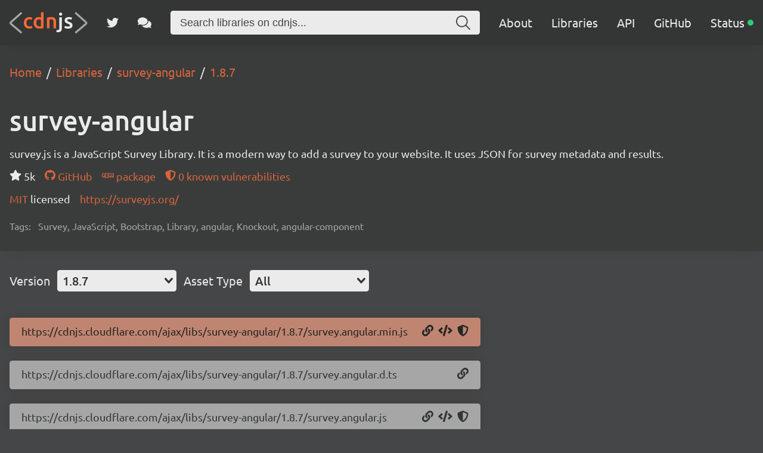

--- FILE ---
content_type: application/javascript; charset=UTF-8
request_url: https://cdnjs.com/_/83ab4b1.js
body_size: 111937
content:
/*! For license information please see LICENSES */
!function(){try{var t="undefined"!=typeof window?window:"undefined"!=typeof global?global:"undefined"!=typeof self?self:{},e=(new t.Error).stack;e&&(t._sentryDebugIds=t._sentryDebugIds||{},t._sentryDebugIds[e]="f80040a2-342a-49fb-aed7-09741612d596",t._sentryDebugIdIdentifier="sentry-dbid-f80040a2-342a-49fb-aed7-09741612d596")}catch(t){}}();var _global="undefined"!=typeof window?window:"undefined"!=typeof global?global:"undefined"!=typeof self?self:{};_global.SENTRY_RELEASE={id:"35771968181dfdfb781fa03d1eb22faf07f37905"},(window.webpackJsonp=window.webpackJsonp||[]).push([[8],[,,,,function(t,e,n){"use strict";(function(t){function r(t){return t&&t.Math==Math?t:void 0}n.d(e,"a",(function(){return o})),n.d(e,"b",(function(){return c})),n.d(e,"c",(function(){return l}));const o="object"==typeof globalThis&&r(globalThis)||"object"==typeof window&&r(window)||"object"==typeof self&&r(self)||"object"==typeof t&&r(t)||function(){return this}()||{};function c(){return o}function l(t,e,n){const r=n||o,c=r.__SENTRY__=r.__SENTRY__||{};return c[t]||(c[t]=e())}}).call(this,n(50))},,,function(t,e,n){"use strict";n.d(e,"a",(function(){return r}));const r=!1},,,,,,,function(t,e,n){"use strict";n.d(e,"a",(function(){return x})),n.d(e,"b",(function(){return E})),n.d(e,"c",(function(){return P}));var r=n(16),o=n(28),c=n(85),l=n(21),f=n(4),h=n(106),d=n(7),m=n(119),y=n(68),v=n(164);const _=parseFloat(v.a),O=100;class S{constructor(t,e,n,r=_){let o,c;this._version=r,e?o=e:(o=new m.a,o.setClient(t)),n?c=n:(c=new m.a,c.setClient(t)),this._stack=[{scope:o}],t&&this.bindClient(t),this._isolationScope=c}isOlderThan(t){return this._version<t}bindClient(t){const e=this.getStackTop();e.client=t,e.scope.setClient(t),t&&t.setupIntegrations&&t.setupIntegrations()}pushScope(){const t=this.getScope().clone();return this.getStack().push({client:this.getClient(),scope:t}),t}popScope(){return!(this.getStack().length<=1)&&!!this.getStack().pop()}withScope(t){const e=this.pushScope();let n;try{n=t(e)}catch(t){throw this.popScope(),t}return Object(r.o)(n)?n.then((t=>(this.popScope(),t)),(t=>{throw this.popScope(),t})):(this.popScope(),n)}getClient(){return this.getStackTop().client}getScope(){return this.getStackTop().scope}getIsolationScope(){return this._isolationScope}getStack(){return this._stack}getStackTop(){return this._stack[this._stack.length-1]}captureException(t,e){const n=this._lastEventId=e&&e.event_id?e.event_id:Object(o.f)(),r=new Error("Sentry syntheticException");return this.getScope().captureException(t,{originalException:t,syntheticException:r,...e,event_id:n}),n}captureMessage(t,e,n){const r=this._lastEventId=n&&n.event_id?n.event_id:Object(o.f)(),c=new Error(t);return this.getScope().captureMessage(t,e,{originalException:t,syntheticException:c,...n,event_id:r}),r}captureEvent(t,e){const n=e&&e.event_id?e.event_id:Object(o.f)();return t.type||(this._lastEventId=n),this.getScope().captureEvent(t,{...e,event_id:n}),n}lastEventId(){return this._lastEventId}addBreadcrumb(t,e){const{scope:n,client:r}=this.getStackTop();if(!r)return;const{beforeBreadcrumb:o=null,maxBreadcrumbs:f=O}=r.getOptions&&r.getOptions()||{};if(f<=0)return;const h={timestamp:Object(c.a)(),...t},d=o?Object(l.b)((()=>o(h,e))):h;null!==d&&(r.emit&&r.emit("beforeAddBreadcrumb",d,e),n.addBreadcrumb(d,f))}setUser(t){this.getScope().setUser(t),this.getIsolationScope().setUser(t)}setTags(t){this.getScope().setTags(t),this.getIsolationScope().setTags(t)}setExtras(t){this.getScope().setExtras(t),this.getIsolationScope().setExtras(t)}setTag(t,e){this.getScope().setTag(t,e),this.getIsolationScope().setTag(t,e)}setExtra(t,e){this.getScope().setExtra(t,e),this.getIsolationScope().setExtra(t,e)}setContext(t,e){this.getScope().setContext(t,e),this.getIsolationScope().setContext(t,e)}configureScope(t){const{scope:e,client:n}=this.getStackTop();n&&t(e)}run(t){const e=w(this);try{t(this)}finally{w(e)}}getIntegration(t){const e=this.getClient();if(!e)return null;try{return e.getIntegration(t)}catch(e){return d.a&&l.c.warn(`Cannot retrieve integration ${t.id} from the current Hub`),null}}startTransaction(t,e){const n=this._callExtensionMethod("startTransaction",t,e);if(d.a&&!n){this.getClient()?l.c.warn("Tracing extension 'startTransaction' has not been added. Call 'addTracingExtensions' before calling 'init':\nSentry.addTracingExtensions();\nSentry.init({...});\n"):l.c.warn("Tracing extension 'startTransaction' is missing. You should 'init' the SDK before calling 'startTransaction'")}return n}traceHeaders(){return this._callExtensionMethod("traceHeaders")}captureSession(t=!1){if(t)return this.endSession();this._sendSessionUpdate()}endSession(){const t=this.getStackTop().scope,e=t.getSession();e&&Object(y.a)(e),this._sendSessionUpdate(),t.setSession()}startSession(t){const{scope:e,client:n}=this.getStackTop(),{release:r,environment:o=h.a}=n&&n.getOptions()||{},{userAgent:c}=f.a.navigator||{},l=Object(y.b)({release:r,environment:o,user:e.getUser(),...c&&{userAgent:c},...t}),d=e.getSession&&e.getSession();return d&&"ok"===d.status&&Object(y.c)(d,{status:"exited"}),this.endSession(),e.setSession(l),l}shouldSendDefaultPii(){const t=this.getClient(),e=t&&t.getOptions();return Boolean(e&&e.sendDefaultPii)}_sendSessionUpdate(){const{scope:t,client:e}=this.getStackTop(),n=t.getSession();n&&e&&e.captureSession&&e.captureSession(n)}_callExtensionMethod(t,...e){const n=j().__SENTRY__;if(n&&n.extensions&&"function"==typeof n.extensions[t])return n.extensions[t].apply(this,e);d.a&&l.c.warn(`Extension method ${t} couldn't be found, doing nothing.`)}}function j(){return f.a.__SENTRY__=f.a.__SENTRY__||{extensions:{},hub:void 0},f.a}function w(t){const e=j(),n=k(e);return I(e,t),n}function x(){const t=j();if(t.__SENTRY__&&t.__SENTRY__.acs){const e=t.__SENTRY__.acs.getCurrentHub();if(e)return e}return R(t)}function E(){return x().getIsolationScope()}function R(t=j()){return T(t)&&!k(t).isOlderThan(_)||I(t,new S),k(t)}function P(t,e={}){const n=j();return n.__SENTRY__&&n.__SENTRY__.acs?n.__SENTRY__.acs.runWithAsyncContext(t,e):t()}function T(t){return!!(t&&t.__SENTRY__&&t.__SENTRY__.hub)}function k(t){return Object(f.c)("hub",(()=>new S),t)}function I(t,e){if(!t)return!1;return(t.__SENTRY__=t.__SENTRY__||{}).hub=e,!0}},,function(t,e,n){"use strict";n.d(e,"a",(function(){return f})),n.d(e,"b",(function(){return h})),n.d(e,"c",(function(){return O})),n.d(e,"d",(function(){return o})),n.d(e,"e",(function(){return l})),n.d(e,"f",(function(){return _})),n.d(e,"g",(function(){return E})),n.d(e,"h",(function(){return x})),n.d(e,"i",(function(){return m})),n.d(e,"j",(function(){return v})),n.d(e,"k",(function(){return y})),n.d(e,"l",(function(){return S})),n.d(e,"m",(function(){return d})),n.d(e,"n",(function(){return w})),n.d(e,"o",(function(){return j})),n.d(e,"p",(function(){return R}));const r=Object.prototype.toString;function o(t){switch(r.call(t)){case"[object Error]":case"[object Exception]":case"[object DOMException]":return!0;default:return E(t,Error)}}function c(t,e){return r.call(t)===`[object ${e}]`}function l(t){return c(t,"ErrorEvent")}function f(t){return c(t,"DOMError")}function h(t){return c(t,"DOMException")}function d(t){return c(t,"String")}function m(t){return"object"==typeof t&&null!==t&&"__sentry_template_string__"in t&&"__sentry_template_values__"in t}function y(t){return null===t||m(t)||"object"!=typeof t&&"function"!=typeof t}function v(t){return c(t,"Object")}function _(t){return"undefined"!=typeof Event&&E(t,Event)}function O(t){return"undefined"!=typeof Element&&E(t,Element)}function S(t){return c(t,"RegExp")}function j(t){return Boolean(t&&t.then&&"function"==typeof t.then)}function w(t){return v(t)&&"nativeEvent"in t&&"preventDefault"in t&&"stopPropagation"in t}function x(t){return"number"==typeof t&&t!=t}function E(t,base){try{return t instanceof base}catch(t){return!1}}function R(t){return!("object"!=typeof t||null===t||!t.__isVue&&!t._isVue)}},,function(t,e,n){"use strict";n.d(e,"a",(function(){return y})),n.d(e,"b",(function(){return o})),n.d(e,"c",(function(){return m})),n.d(e,"d",(function(){return j})),n.d(e,"e",(function(){return S})),n.d(e,"f",(function(){return f})),n.d(e,"g",(function(){return d})),n.d(e,"h",(function(){return h})),n.d(e,"i",(function(){return v})),n.d(e,"j",(function(){return l})),n.d(e,"k",(function(){return O})),n.d(e,"l",(function(){return _})),n.d(e,"m",(function(){return w}));const r=Object.prototype.toString;function o(t){switch(r.call(t)){case"[object Error]":case"[object Exception]":case"[object DOMException]":return!0;default:return j(t,Error)}}function c(t,e){return r.call(t)===`[object ${e}]`}function l(t){return c(t,"String")}function f(t){return"object"==typeof t&&null!==t&&"__sentry_template_string__"in t&&"__sentry_template_values__"in t}function h(t){return null===t||f(t)||"object"!=typeof t&&"function"!=typeof t}function d(t){return c(t,"Object")}function m(t){return"undefined"!=typeof Event&&j(t,Event)}function y(t){return"undefined"!=typeof Element&&j(t,Element)}function v(t){return c(t,"RegExp")}function _(t){return Boolean(t&&t.then&&"function"==typeof t.then)}function O(t){return d(t)&&"nativeEvent"in t&&"preventDefault"in t&&"stopPropagation"in t}function S(t){return"number"==typeof t&&t!=t}function j(t,base){try{return t instanceof base}catch(t){return!1}}function w(t){return!("object"!=typeof t||null===t||!t.__isVue&&!t._isVue)}},,,function(t,e,n){"use strict";n.d(e,"a",(function(){return c})),n.d(e,"b",(function(){return f})),n.d(e,"c",(function(){return h})),n.d(e,"d",(function(){return l}));var r=n(66),o=n(4);const c=["debug","info","warn","error","log","assert","trace"],l={};function f(t){if(!("console"in o.a))return t();const e=o.a.console,n={},r=Object.keys(l);r.forEach((t=>{const r=l[t];n[t]=e[t],e[t]=r}));try{return t()}finally{r.forEach((t=>{e[t]=n[t]}))}}const h=function(){let t=!1;const e={enable:()=>{t=!0},disable:()=>{t=!1},isEnabled:()=>t};return r.a?c.forEach((n=>{e[n]=(...e)=>{t&&f((()=>{o.a.console[n](`Sentry Logger [${n}]:`,...e)}))}})):c.forEach((t=>{e[t]=()=>{}})),e}()},,,function(t,e,n){"use strict";n.d(e,"a",(function(){return d})),n.d(e,"b",(function(){return _})),n.d(e,"c",(function(){return w})),n.d(e,"d",(function(){return j})),n.d(e,"e",(function(){return h})),n.d(e,"f",(function(){return y})),n.d(e,"g",(function(){return m})),n.d(e,"h",(function(){return v}));var r=n(361),o=n(66),c=n(16),l=n(21),f=n(75);function h(source,t,e){if(!(t in source))return;const n=source[t],r=e(n);"function"==typeof r&&m(r,n),source[t]=r}function d(t,e,n){try{Object.defineProperty(t,e,{value:n,writable:!0,configurable:!0})}catch(n){o.a&&l.c.log(`Failed to add non-enumerable property "${e}" to object`,t)}}function m(t,e){try{const n=e.prototype||{};t.prototype=e.prototype=n,d(t,"__sentry_original__",e)}catch(t){}}function y(t){return t.__sentry_original__}function v(object){return Object.keys(object).map((t=>`${encodeURIComponent(t)}=${encodeURIComponent(object[t])}`)).join("&")}function _(t){if(Object(c.d)(t))return{message:t.message,name:t.name,stack:t.stack,...S(t)};if(Object(c.f)(t)){const e={type:t.type,target:O(t.target),currentTarget:O(t.currentTarget),...S(t)};return"undefined"!=typeof CustomEvent&&Object(c.g)(t,CustomEvent)&&(e.detail=t.detail),e}return t}function O(t){try{return Object(c.c)(t)?Object(r.c)(t):Object.prototype.toString.call(t)}catch(t){return"<unknown>"}}function S(t){if("object"==typeof t&&null!==t){const e={};for(const n in t)Object.prototype.hasOwnProperty.call(t,n)&&(e[n]=t[n]);return e}return{}}function j(t,e=40){const n=Object.keys(_(t));if(n.sort(),!n.length)return"[object has no keys]";if(n[0].length>=e)return Object(f.d)(n[0],e);for(let t=n.length;t>0;t--){const r=n.slice(0,t).join(", ");if(!(r.length>e))return t===n.length?r:Object(f.d)(r,e)}return""}function w(t){return x(t,new Map)}function x(t,e){if(function(input){if(!Object(c.j)(input))return!1;try{const t=Object.getPrototypeOf(input).constructor.name;return!t||"Object"===t}catch(t){return!0}}(t)){const n=e.get(t);if(void 0!==n)return n;const r={};e.set(t,r);for(const n of Object.keys(t))void 0!==t[n]&&(r[n]=x(t[n],e));return r}if(Array.isArray(t)){const n=e.get(t);if(void 0!==n)return n;const r=[];return e.set(t,r),t.forEach((t=>{r.push(x(t,e))})),r}return t}},,,,function(t,e,n){"use strict";n.d(e,"a",(function(){return d})),n.d(e,"b",(function(){return h})),n.d(e,"c",(function(){return y})),n.d(e,"d",(function(){return m})),n.d(e,"e",(function(){return f})),n.d(e,"f",(function(){return c}));var r=n(24),o=(n(75),n(4));function c(){const t=o.a,e=t.crypto||t.msCrypto;let n=()=>16*Math.random();try{if(e&&e.randomUUID)return e.randomUUID().replace(/-/g,"");e&&e.getRandomValues&&(n=()=>{const t=new Uint8Array(1);return e.getRandomValues(t),t[0]})}catch(t){}return([1e7]+1e3+4e3+8e3+1e11).replace(/[018]/g,(t=>(t^(15&n())>>t/4).toString(16)))}function l(t){return t.exception&&t.exception.values?t.exception.values[0]:void 0}function f(t){const{message:e,event_id:n}=t;if(e)return e;const r=l(t);return r?r.type&&r.value?`${r.type}: ${r.value}`:r.type||r.value||n||"<unknown>":n||"<unknown>"}function h(t,e,n){const r=t.exception=t.exception||{},o=r.values=r.values||[],c=o[0]=o[0]||{};c.value||(c.value=e||""),c.type||(c.type=n||"Error")}function d(t,e){const n=l(t);if(!n)return;const r=n.mechanism;if(n.mechanism={type:"generic",handled:!0,...r,...e},e&&"data"in e){const t={...r&&r.data,...e.data};n.mechanism.data=t}}function m(t){if(t&&t.__sentry_captured__)return!0;try{Object(r.a)(t,"__sentry_captured__",!0)}catch(t){}return!1}function y(t){return Array.isArray(t)?t:[t]}},,,,function(t,e,n){"use strict";n.d(e,"a",(function(){return j})),n.d(e,"b",(function(){return w})),n.d(e,"c",(function(){return E}));var r=n(33),o=n(40),time=n(245),c=n(76),l=n(67),f=n(108),h=n(53),d=n(122),m=n(84);const y=parseFloat("7.119.1"),v=100;class _{constructor(t,e,n,r=y){let o,c;this._version=r,e?o=e:(o=new d.a,o.setClient(t)),n?c=n:(c=new d.a,c.setClient(t)),this._stack=[{scope:o}],t&&this.bindClient(t),this._isolationScope=c}isOlderThan(t){return this._version<t}bindClient(t){const e=this.getStackTop();e.client=t,e.scope.setClient(t),t&&t.setupIntegrations&&t.setupIntegrations()}pushScope(){const t=this.getScope().clone();return this.getStack().push({client:this.getClient(),scope:t}),t}popScope(){return!(this.getStack().length<=1)&&!!this.getStack().pop()}withScope(t){const e=this.pushScope();let n;try{n=t(e)}catch(t){throw this.popScope(),t}return Object(r.k)(n)?n.then((t=>(this.popScope(),t)),(t=>{throw this.popScope(),t})):(this.popScope(),n)}getClient(){return this.getStackTop().client}getScope(){return this.getStackTop().scope}getIsolationScope(){return this._isolationScope}getStack(){return this._stack}getStackTop(){return this._stack[this._stack.length-1]}captureException(t,e){const n=this._lastEventId=e&&e.event_id?e.event_id:Object(o.c)(),r=new Error("Sentry syntheticException");return this.getScope().captureException(t,{originalException:t,syntheticException:r,...e,event_id:n}),n}captureMessage(t,e,n){const r=this._lastEventId=n&&n.event_id?n.event_id:Object(o.c)(),c=new Error(t);return this.getScope().captureMessage(t,e,{originalException:t,syntheticException:c,...n,event_id:r}),r}captureEvent(t,e){const n=e&&e.event_id?e.event_id:Object(o.c)();return t.type||(this._lastEventId=n),this.getScope().captureEvent(t,{...e,event_id:n}),n}lastEventId(){return this._lastEventId}addBreadcrumb(t,e){const{scope:n,client:r}=this.getStackTop();if(!r)return;const{beforeBreadcrumb:o=null,maxBreadcrumbs:l=v}=r.getOptions&&r.getOptions()||{};if(l<=0)return;const f={timestamp:Object(time.a)(),...t},h=o?Object(c.a)((()=>o(f,e))):f;null!==h&&(r.emit&&r.emit("beforeAddBreadcrumb",h,e),n.addBreadcrumb(h,l))}setUser(t){this.getScope().setUser(t),this.getIsolationScope().setUser(t)}setTags(t){this.getScope().setTags(t),this.getIsolationScope().setTags(t)}setExtras(t){this.getScope().setExtras(t),this.getIsolationScope().setExtras(t)}setTag(t,e){this.getScope().setTag(t,e),this.getIsolationScope().setTag(t,e)}setExtra(t,e){this.getScope().setExtra(t,e),this.getIsolationScope().setExtra(t,e)}setContext(t,e){this.getScope().setContext(t,e),this.getIsolationScope().setContext(t,e)}configureScope(t){const{scope:e,client:n}=this.getStackTop();n&&t(e)}run(t){const e=S(this);try{t(this)}finally{S(e)}}getIntegration(t){const e=this.getClient();if(!e)return null;try{return e.getIntegration(t)}catch(e){return h.a&&c.b.warn(`Cannot retrieve integration ${t.id} from the current Hub`),null}}startTransaction(t,e){const n=this._callExtensionMethod("startTransaction",t,e);if(h.a&&!n){this.getClient()?c.b.warn("Tracing extension 'startTransaction' has not been added. Call 'addTracingExtensions' before calling 'init':\nSentry.addTracingExtensions();\nSentry.init({...});\n"):c.b.warn("Tracing extension 'startTransaction' is missing. You should 'init' the SDK before calling 'startTransaction'")}return n}traceHeaders(){return this._callExtensionMethod("traceHeaders")}captureSession(t=!1){if(t)return this.endSession();this._sendSessionUpdate()}endSession(){const t=this.getStackTop().scope,e=t.getSession();e&&Object(m.a)(e),this._sendSessionUpdate(),t.setSession()}startSession(t){const{scope:e,client:n}=this.getStackTop(),{release:r,environment:o=f.a}=n&&n.getOptions()||{},{userAgent:c}=l.a.navigator||{},h=Object(m.b)({release:r,environment:o,user:e.getUser(),...c&&{userAgent:c},...t}),d=e.getSession&&e.getSession();return d&&"ok"===d.status&&Object(m.c)(d,{status:"exited"}),this.endSession(),e.setSession(h),h}shouldSendDefaultPii(){const t=this.getClient(),e=t&&t.getOptions();return Boolean(e&&e.sendDefaultPii)}_sendSessionUpdate(){const{scope:t,client:e}=this.getStackTop(),n=t.getSession();n&&e&&e.captureSession&&e.captureSession(n)}_callExtensionMethod(t,...e){const n=O().__SENTRY__;if(n&&n.extensions&&"function"==typeof n.extensions[t])return n.extensions[t].apply(this,e);h.a&&c.b.warn(`Extension method ${t} couldn't be found, doing nothing.`)}}function O(){return l.a.__SENTRY__=l.a.__SENTRY__||{extensions:{},hub:void 0},l.a}function S(t){const e=O(),n=P(e);return T(e,t),n}function j(){const t=O();if(t.__SENTRY__&&t.__SENTRY__.acs){const e=t.__SENTRY__.acs.getCurrentHub();if(e)return e}return x(t)}function w(){return j().getIsolationScope()}function x(t=O()){return R(t)&&!P(t).isOlderThan(y)||T(t,new _),P(t)}function E(t,e={}){const n=O();return n.__SENTRY__&&n.__SENTRY__.acs?n.__SENTRY__.acs.runWithAsyncContext(t,e):t()}function R(t){return!!(t&&t.__SENTRY__&&t.__SENTRY__.hub)}function P(t){return Object(l.c)("hub",(()=>new _),t)}function T(t,e){if(!t)return!1;return(t.__SENTRY__=t.__SENTRY__||{}).hub=e,!0}},function(t,e,n){"use strict";n.d(e,"a",(function(){return m})),n.d(e,"b",(function(){return o})),n.d(e,"c",(function(){return d})),n.d(e,"d",(function(){return S})),n.d(e,"e",(function(){return O})),n.d(e,"f",(function(){return h})),n.d(e,"g",(function(){return f})),n.d(e,"h",(function(){return y})),n.d(e,"i",(function(){return l})),n.d(e,"j",(function(){return _})),n.d(e,"k",(function(){return v})),n.d(e,"l",(function(){return j}));const r=Object.prototype.toString;function o(t){switch(r.call(t)){case"[object Error]":case"[object Exception]":case"[object DOMException]":return!0;default:return S(t,Error)}}function c(t,e){return r.call(t)===`[object ${e}]`}function l(t){return c(t,"String")}function f(t){return null===t||function(t){return"object"==typeof t&&null!==t&&"__sentry_template_string__"in t&&"__sentry_template_values__"in t}(t)||"object"!=typeof t&&"function"!=typeof t}function h(t){return c(t,"Object")}function d(t){return"undefined"!=typeof Event&&S(t,Event)}function m(t){return"undefined"!=typeof Element&&S(t,Element)}function y(t){return c(t,"RegExp")}function v(t){return Boolean(t&&t.then&&"function"==typeof t.then)}function _(t){return h(t)&&"nativeEvent"in t&&"preventDefault"in t&&"stopPropagation"in t}function O(t){return"number"==typeof t&&t!=t}function S(t,base){try{return t instanceof base}catch(t){return!1}}function j(t){return!("object"!=typeof t||null===t||!t.__isVue&&!t._isVue)}},,function(t,e,n){"use strict";n.d(e,"a",(function(){return m})),n.d(e,"b",(function(){return o})),n.d(e,"c",(function(){return d})),n.d(e,"d",(function(){return S})),n.d(e,"e",(function(){return O})),n.d(e,"f",(function(){return h})),n.d(e,"g",(function(){return f})),n.d(e,"h",(function(){return y})),n.d(e,"i",(function(){return l})),n.d(e,"j",(function(){return _})),n.d(e,"k",(function(){return v})),n.d(e,"l",(function(){return j}));const r=Object.prototype.toString;function o(t){switch(r.call(t)){case"[object Error]":case"[object Exception]":case"[object DOMException]":return!0;default:return S(t,Error)}}function c(t,e){return r.call(t)===`[object ${e}]`}function l(t){return c(t,"String")}function f(t){return null===t||function(t){return"object"==typeof t&&null!==t&&"__sentry_template_string__"in t&&"__sentry_template_values__"in t}(t)||"object"!=typeof t&&"function"!=typeof t}function h(t){return c(t,"Object")}function d(t){return"undefined"!=typeof Event&&S(t,Event)}function m(t){return"undefined"!=typeof Element&&S(t,Element)}function y(t){return c(t,"RegExp")}function v(t){return Boolean(t&&t.then&&"function"==typeof t.then)}function _(t){return h(t)&&"nativeEvent"in t&&"preventDefault"in t&&"stopPropagation"in t}function O(t){return"number"==typeof t&&t!=t}function S(t,base){try{return t instanceof base}catch(t){return!1}}function j(t){return!("object"!=typeof t||null===t||!t.__isVue&&!t._isVue)}},,,,,function(t,e,n){"use strict";n.d(e,"a",(function(){return l})),n.d(e,"b",(function(){return f})),n.d(e,"c",(function(){return o}));n(165),n(121);var r=n(67);function o(){const t=r.a,e=t.crypto||t.msCrypto;let n=()=>16*Math.random();try{if(e&&e.randomUUID)return e.randomUUID().replace(/-/g,"");e&&e.getRandomValues&&(n=()=>{const t=new Uint8Array(1);return e.getRandomValues(t),t[0]})}catch(t){}return([1e7]+1e3+4e3+8e3+1e11).replace(/[018]/g,(t=>(t^(15&n())>>t/4).toString(16)))}function c(t){return t.exception&&t.exception.values?t.exception.values[0]:void 0}function l(t,e){const n=c(t);if(!n)return;const r=n.mechanism;if(n.mechanism={type:"generic",handled:!0,...r,...e},e&&"data"in e){const t={...r&&r.data,...e.data};n.mechanism.data=t}}function f(t){return Array.isArray(t)?t:[t]}},,function(t,e,n){"use strict";n.d(e,"a",(function(){return m})),n.d(e,"b",(function(){return d})),n.d(e,"c",(function(){return h})),n.d(e,"d",(function(){return w})),n.d(e,"e",(function(){return v})),n.d(e,"f",(function(){return _})),n.d(e,"g",(function(){return O})),n.d(e,"h",(function(){return y}));n(21),n(28),n(85),n(16);var r=n(4),o=n(106),c=(n(7),n(14)),l=n(68),f=n(198);function h(t,e){return Object(c.a)().captureException(t,Object(f.a)(e))}function d(t,e){return Object(c.a)().captureEvent(t,e)}function m(t,e){Object(c.a)().addBreadcrumb(t,e)}function y(...t){const e=Object(c.a)();if(2===t.length){const[n,r]=t;return n?e.withScope((()=>(e.getStackTop().scope=n,r(n)))):e.withScope(r)}return e.withScope(t[0])}function v(){return Object(c.a)().getClient()}function _(){return Object(c.a)().getScope()}function O(t){const e=v(),n=Object(c.b)(),f=_(),{release:h,environment:d=o.a}=e&&e.getOptions()||{},{userAgent:m}=r.a.navigator||{},y=Object(l.b)({release:h,environment:d,user:f.getUser()||n.getUser(),...m&&{userAgent:m},...t}),O=n.getSession();return O&&"ok"===O.status&&Object(l.c)(O,{status:"exited"}),S(),n.setSession(y),f.setSession(y),y}function S(){const t=Object(c.b)(),e=_(),n=e.getSession()||t.getSession();n&&Object(l.a)(n),j(),t.setSession(),e.setSession()}function j(){const t=Object(c.b)(),e=_(),n=v(),r=e.getSession()||t.getSession();r&&n&&n.captureSession&&n.captureSession(r)}function w(t=!1){t?S():j()}},,function(t,e,n){"use strict";(function(t){function r(t){return t&&t.Math==Math?t:void 0}n.d(e,"a",(function(){return o})),n.d(e,"b",(function(){return c})),n.d(e,"c",(function(){return l}));const o="object"==typeof globalThis&&r(globalThis)||"object"==typeof window&&r(window)||"object"==typeof self&&r(self)||"object"==typeof t&&r(t)||function(){return this}()||{};function c(){return o}function l(t,e,n){const r=n||o,c=r.__SENTRY__=r.__SENTRY__||{};return c[t]||(c[t]=e())}}).call(this,n(50))},,,,,,,,,function(t,e,n){"use strict";n.d(e,"a",(function(){return r}));const r=!1},,function(t,e,n){"use strict";n.d(e,"a",(function(){return f})),n.d(e,"b",(function(){return h}));var r=n(74),o=n(44);const c=["debug","info","warn","error","log","assert","trace"],l={};function f(t){if(!("console"in o.a))return t();const e=o.a.console,n={},r=Object.keys(l);r.forEach((t=>{const r=l[t];n[t]=e[t],e[t]=r}));try{return t()}finally{r.forEach((t=>{e[t]=n[t]}))}}const h=function(){let t=!1;const e={enable:()=>{t=!0},disable:()=>{t=!1},isEnabled:()=>t};return r.a?c.forEach((n=>{e[n]=(...e)=>{t&&f((()=>{o.a.console[n](`Sentry Logger [${n}]:`,...e)}))}})):c.forEach((t=>{e[t]=()=>{}})),e}()},function(t,e,n){"use strict";n.d(e,"a",(function(){return m})),n.d(e,"b",(function(){return f})),n.d(e,"c",(function(){return d})),n.d(e,"d",(function(){return l}));var r=n(24),o=(n(509),n(85));const c=1;function l(span){const{spanId:t,traceId:e}=span.spanContext(),{data:data,op:n,parent_span_id:o,status:c,tags:l,origin:f}=d(span);return Object(r.c)({data:data,op:n,parent_span_id:o,span_id:t,status:c,tags:l,trace_id:e,origin:f})}function f(input){return"number"==typeof input?h(input):Array.isArray(input)?input[0]+input[1]/1e9:input instanceof Date?h(input.getTime()):Object(o.b)()}function h(t){return t>9999999999?t/1e3:t}function d(span){return function(span){return"function"==typeof span.getSpanJSON}(span)?span.getSpanJSON():"function"==typeof span.toJSON?span.toJSON():{}}function m(span){const{traceFlags:t}=span.spanContext();return Boolean(t&c)}},,function(t,e,n){"use strict";n.d(e,"a",(function(){return d})),n.d(e,"b",(function(){return m})),n.d(e,"c",(function(){return _}));n(8),n(11),n(45),n(23),n(25),n(12),n(1),n(103),n(29),n(43),n(61),n(9);var r=n(196),o=n(358);function c(){return c=Object.assign||function(t){for(var i=1;i<arguments.length;i++){var source=arguments[i];for(var e in source)Object.prototype.hasOwnProperty.call(source,e)&&(t[e]=source[e])}return t},c.apply(this,arguments)}function l(object,t){var e=Object.keys(object);if(Object.getOwnPropertySymbols){var n=Object.getOwnPropertySymbols(object);t&&(n=n.filter((function(t){return Object.getOwnPropertyDescriptor(object,t).enumerable}))),e.push.apply(e,n)}return e}function f(t){for(var i=1;i<arguments.length;i++){var source=null!=arguments[i]?arguments[i]:{};i%2?l(Object(source),!0).forEach((function(e){h(t,e,source[e])})):Object.getOwnPropertyDescriptors?Object.defineProperties(t,Object.getOwnPropertyDescriptors(source)):l(Object(source)).forEach((function(e){Object.defineProperty(t,e,Object.getOwnPropertyDescriptor(source,e))}))}return t}function h(t,e,n){return e in t?Object.defineProperty(t,e,{value:n,enumerable:!0,configurable:!0,writable:!0}):t[e]=n,t}var d={highlightPreTag:"__ais-highlight__",highlightPostTag:"__/ais-highlight__"},m={highlightPreTag:"<mark>",highlightPostTag:"</mark>"};function y(t){return Object(r.a)(t).replace(new RegExp(d.highlightPreTag,"g"),m.highlightPreTag).replace(new RegExp(d.highlightPostTag,"g"),m.highlightPostTag)}function v(input){return Object(o.a)(input)&&"string"!=typeof input.value?Object.keys(input).reduce((function(t,e){return f(f({},t),{},h({},e,v(input[e])))}),{}):Array.isArray(input)?input.map(v):f(f({},input),{},{value:y(input.value)})}function _(t){return void 0===t.__escaped&&((t=t.map((function(t){var e=c({},t);return e._highlightResult&&(e._highlightResult=v(e._highlightResult)),e._snippetResult&&(e._snippetResult=v(e._snippetResult)),e}))).__escaped=!0),t}},,,,,,,,function(t,e,n){"use strict";n.d(e,"a",(function(){return r}));const r=!1},function(t,e,n){"use strict";(function(t){function r(t){return t&&t.Math==Math?t:void 0}n.d(e,"a",(function(){return o})),n.d(e,"b",(function(){return c})),n.d(e,"c",(function(){return l}));const o="object"==typeof globalThis&&r(globalThis)||"object"==typeof window&&r(window)||"object"==typeof self&&r(self)||"object"==typeof t&&r(t)||function(){return this}()||{};function c(){return o}function l(t,e,n){const r=n||o,c=r.__SENTRY__=r.__SENTRY__||{};return c[t]||(c[t]=e())}}).call(this,n(50))},function(t,e,n){"use strict";n.d(e,"a",(function(){return h})),n.d(e,"b",(function(){return l})),n.d(e,"c",(function(){return f}));var r=n(85),o=n(28),c=n(24);function l(t){const e=Object(r.b)(),n={sid:Object(o.f)(),init:!0,timestamp:e,started:e,duration:0,status:"ok",errors:0,ignoreDuration:!1,toJSON:()=>function(t){return Object(c.c)({sid:`${t.sid}`,init:t.init,started:new Date(1e3*t.started).toISOString(),timestamp:new Date(1e3*t.timestamp).toISOString(),status:t.status,errors:t.errors,did:"number"==typeof t.did||"string"==typeof t.did?`${t.did}`:void 0,duration:t.duration,abnormal_mechanism:t.abnormal_mechanism,attrs:{release:t.release,environment:t.environment,ip_address:t.ipAddress,user_agent:t.userAgent}})}(n)};return t&&f(n,t),n}function f(t,e={}){if(e.user&&(!t.ipAddress&&e.user.ip_address&&(t.ipAddress=e.user.ip_address),t.did||e.did||(t.did=e.user.id||e.user.email||e.user.username)),t.timestamp=e.timestamp||Object(r.b)(),e.abnormal_mechanism&&(t.abnormal_mechanism=e.abnormal_mechanism),e.ignoreDuration&&(t.ignoreDuration=e.ignoreDuration),e.sid&&(t.sid=32===e.sid.length?e.sid:Object(o.f)()),void 0!==e.init&&(t.init=e.init),!t.did&&e.did&&(t.did=`${e.did}`),"number"==typeof e.started&&(t.started=e.started),t.ignoreDuration)t.duration=void 0;else if("number"==typeof e.duration)t.duration=e.duration;else{const e=t.timestamp-t.started;t.duration=e>=0?e:0}e.release&&(t.release=e.release),e.environment&&(t.environment=e.environment),!t.ipAddress&&e.ipAddress&&(t.ipAddress=e.ipAddress),!t.userAgent&&e.userAgent&&(t.userAgent=e.userAgent),"number"==typeof e.errors&&(t.errors=e.errors),e.status&&(t.status=e.status)}function h(t,e){let n={};e?n={status:e}:"ok"===t.status&&(n={status:"exited"}),f(t,n)}},function(t,e,n){"use strict";var r=n(481),o=n(327),c=n(328),l=n(329),f=n(330);function h(t,e,n,o){return new r(t,e,n,o)}h.version=n(333),h.AlgoliaSearchHelper=r,h.SearchParameters=l,h.RecommendParameters=o,h.SearchResults=f,h.RecommendResults=c,t.exports=h},,,,function(t,e,n){"use strict";n.d(e,"a",(function(){return r}));n(86),n(47);var r=function(t){var e=t.name;return{props:{classNames:{type:Object,default:void 0}},methods:{suit:function(element,t){var n=function(t,element,e){if(!t)throw new Error("You need to provide `widgetName` in your data");var n=["ais-".concat(t)];return element&&n.push("-".concat(element)),e&&n.push("--".concat(e)),n.join("")}(e,element,t),r=this.classNames&&this.classNames[n];return r?[n,r].join(" "):n}}}}},function(t,e,n){"use strict";n.d(e,"a",(function(){return r}));const r=!1},function(t,e,n){"use strict";n.d(e,"a",(function(){return l})),n.d(e,"b",(function(){return c})),n.d(e,"c",(function(){return f})),n.d(e,"d",(function(){return o}));var r=n(16);function o(t,e=0){return"string"!=typeof t||0===e||t.length<=e?t:`${t.slice(0,e)}...`}function c(line,t){let e=line;const n=e.length;if(n<=150)return e;t>n&&(t=n);let r=Math.max(t-60,0);r<5&&(r=0);let o=Math.min(r+140,n);return o>n-5&&(o=n),o===n&&(r=Math.max(o-140,0)),e=e.slice(r,o),r>0&&(e=`'{snip} ${e}`),o<n&&(e+=" {snip}"),e}function l(input,t){if(!Array.isArray(input))return"";const output=[];for(let i=0;i<input.length;i++){const t=input[i];try{Object(r.p)(t)?output.push("[VueViewModel]"):output.push(String(t))}catch(t){output.push("[value cannot be serialized]")}}return output.join(t)}function f(t,e=[],n=!1){return e.some((pattern=>function(t,pattern,e=!1){return!!Object(r.m)(t)&&(Object(r.l)(pattern)?pattern.test(t):!!Object(r.m)(pattern)&&(e?t===pattern:t.includes(pattern)))}(t,pattern,n)))}},function(t,e,n){"use strict";n.d(e,"a",(function(){return f})),n.d(e,"b",(function(){return h}));var r=n(107),o=n(67);const c=["debug","info","warn","error","log","assert","trace"],l={};function f(t){if(!("console"in o.a))return t();const e=o.a.console,n={},r=Object.keys(l);r.forEach((t=>{const r=l[t];n[t]=e[t],e[t]=r}));try{return t()}finally{r.forEach((t=>{e[t]=n[t]}))}}const h=function(){let t=!1;const e={enable:()=>{t=!0},disable:()=>{t=!1},isEnabled:()=>t};return r.a?c.forEach((n=>{e[n]=(...e)=>{t&&f((()=>{o.a.console[n](`Sentry Logger [${n}]:`,...e)}))}})):c.forEach((t=>{e[t]=()=>{}})),e}()},,,,,function(t,e,n){"use strict";(function(t){function r(t){return t&&t.Math==Math?t:void 0}n.d(e,"a",(function(){return o})),n.d(e,"b",(function(){return c})),n.d(e,"c",(function(){return l}));const o="object"==typeof globalThis&&r(globalThis)||"object"==typeof window&&r(window)||"object"==typeof self&&r(self)||"object"==typeof t&&r(t)||function(){return this}()||{};function c(){return o}function l(t,e,n){const r=n||o,c=r.__SENTRY__=r.__SENTRY__||{};return c[t]||(c[t]=e())}}).call(this,n(50))},,,function(t,e,n){"use strict";n.d(e,"a",(function(){return h})),n.d(e,"b",(function(){return l})),n.d(e,"c",(function(){return f}));var r=n(245),o=n(40),c=n(165);function l(t){const e=Object(r.b)(),n={sid:Object(o.c)(),init:!0,timestamp:e,started:e,duration:0,status:"ok",errors:0,ignoreDuration:!1,toJSON:()=>function(t){return Object(c.c)({sid:`${t.sid}`,init:t.init,started:new Date(1e3*t.started).toISOString(),timestamp:new Date(1e3*t.timestamp).toISOString(),status:t.status,errors:t.errors,did:"number"==typeof t.did||"string"==typeof t.did?`${t.did}`:void 0,duration:t.duration,abnormal_mechanism:t.abnormal_mechanism,attrs:{release:t.release,environment:t.environment,ip_address:t.ipAddress,user_agent:t.userAgent}})}(n)};return t&&f(n,t),n}function f(t,e={}){if(e.user&&(!t.ipAddress&&e.user.ip_address&&(t.ipAddress=e.user.ip_address),t.did||e.did||(t.did=e.user.id||e.user.email||e.user.username)),t.timestamp=e.timestamp||Object(r.b)(),e.abnormal_mechanism&&(t.abnormal_mechanism=e.abnormal_mechanism),e.ignoreDuration&&(t.ignoreDuration=e.ignoreDuration),e.sid&&(t.sid=32===e.sid.length?e.sid:Object(o.c)()),void 0!==e.init&&(t.init=e.init),!t.did&&e.did&&(t.did=`${e.did}`),"number"==typeof e.started&&(t.started=e.started),t.ignoreDuration)t.duration=void 0;else if("number"==typeof e.duration)t.duration=e.duration;else{const e=t.timestamp-t.started;t.duration=e>=0?e:0}e.release&&(t.release=e.release),e.environment&&(t.environment=e.environment),!t.ipAddress&&e.ipAddress&&(t.ipAddress=e.ipAddress),!t.userAgent&&e.userAgent&&(t.userAgent=e.userAgent),"number"==typeof e.errors&&(t.errors=e.errors),e.status&&(t.status=e.status)}function h(t,e){let n={};e?n={status:e}:"ok"===t.status&&(n={status:"exited"}),f(t,n)}},function(t,e,n){"use strict";n.d(e,"a",(function(){return c})),n.d(e,"b",(function(){return l}));var r=n(4);const o=1e3;function c(){return Date.now()/o}const l=function(){const{performance:t}=r.a;if(!t||!t.now)return c;const e=Date.now()-t.now(),n=null==t.timeOrigin?e:t.timeOrigin;return()=>(n+t.now())/o}();let f;(()=>{const{performance:t}=r.a;if(!t||!t.now)return void(f="none");const e=36e5,n=t.now(),o=Date.now(),c=t.timeOrigin?Math.abs(t.timeOrigin+n-o):e,l=c<e,h=t.timing&&t.timing.navigationStart,d="number"==typeof h?Math.abs(h+n-o):e;l||d<e?c<=d?(f="timeOrigin",t.timeOrigin):f="navigationStart":f="dateNow"})()},,,,,,,,,function(t,e,n){"use strict";n.d(e,"a",(function(){return y})),n.d(e,"b",(function(){return O})),n.d(e,"c",(function(){return x})),n.d(e,"d",(function(){return w})),n.d(e,"e",(function(){return v})),n.d(e,"f",(function(){return _}));var r=n(18),o=n(44);const c=Object(o.b)(),l=80;function f(t,e){const n=t,o=[];let l,f,h,d,i;if(!n||!n.tagName)return"";if(c.HTMLElement&&n instanceof HTMLElement&&n.dataset&&n.dataset.sentryComponent)return n.dataset.sentryComponent;o.push(n.tagName.toLowerCase());const m=e&&e.length?e.filter((t=>n.getAttribute(t))).map((t=>[t,n.getAttribute(t)])):null;if(m&&m.length)m.forEach((t=>{o.push(`[${t[0]}="${t[1]}"]`)}));else if(n.id&&o.push(`#${n.id}`),l=n.className,l&&Object(r.j)(l))for(f=l.split(/\s+/),i=0;i<f.length;i++)o.push(`.${f[i]}`);const y=["aria-label","type","name","title","alt"];for(i=0;i<y.length;i++)h=y[i],d=n.getAttribute(h),d&&o.push(`[${h}="${d}"]`);return o.join("")}var h=n(74),d=n(55),m=n(96);function y(t,e,n){try{Object.defineProperty(t,e,{value:n,writable:!0,configurable:!0})}catch(n){h.a&&d.b.log(`Failed to add non-enumerable property "${e}" to object`,t)}}function v(t){return t.__sentry_original__}function _(object){return Object.keys(object).map((t=>`${encodeURIComponent(t)}=${encodeURIComponent(object[t])}`)).join("&")}function O(t){if(Object(r.b)(t))return{message:t.message,name:t.name,stack:t.stack,...j(t)};if(Object(r.c)(t)){const e={type:t.type,target:S(t.target),currentTarget:S(t.currentTarget),...j(t)};return"undefined"!=typeof CustomEvent&&Object(r.d)(t,CustomEvent)&&(e.detail=t.detail),e}return t}function S(t){try{return Object(r.a)(t)?function(t,e={}){if(!t)return"<unknown>";try{let n=t;const r=5,o=[];let c=0,h=0;const d=" > ",m=d.length;let y;const v=Array.isArray(e)?e:e.keyAttrs,_=!Array.isArray(e)&&e.maxStringLength||l;for(;n&&c++<r&&(y=f(n,v),!("html"===y||c>1&&h+o.length*m+y.length>=_));)o.push(y),h+=y.length,n=n.parentNode;return o.reverse().join(d)}catch(t){return"<unknown>"}}(t):Object.prototype.toString.call(t)}catch(t){return"<unknown>"}}function j(t){if("object"==typeof t&&null!==t){const e={};for(const n in t)Object.prototype.hasOwnProperty.call(t,n)&&(e[n]=t[n]);return e}return{}}function w(t,e=40){const n=Object.keys(O(t));if(n.sort(),!n.length)return"[object has no keys]";if(n[0].length>=e)return Object(m.c)(n[0],e);for(let t=n.length;t>0;t--){const r=n.slice(0,t).join(", ");if(!(r.length>e))return t===n.length?r:Object(m.c)(r,e)}return""}function x(t){return E(t,new Map)}function E(t,e){if(function(input){if(!Object(r.g)(input))return!1;try{const t=Object.getPrototypeOf(input).constructor.name;return!t||"Object"===t}catch(t){return!0}}(t)){const n=e.get(t);if(void 0!==n)return n;const r={};e.set(t,r);for(const n of Object.keys(t))void 0!==t[n]&&(r[n]=E(t[n],e));return r}if(Array.isArray(t)){const n=e.get(t);if(void 0!==n)return n;const r=[];return e.set(t,r),t.forEach((t=>{r.push(E(t,e))})),r}return t}},function(t,e,n){function r(t){document.addEventListener("mouseover",(function(e){var n=e.target,o=t(n);o||(o=(n=n.parentElement)&&t(n)),o&&r.show(n,o,!0)}))}r.show=function(t,e,n){var o="data-tlite";e=e||{},(t.tooltip||function(t,e){var c,l,text;function f(){text=t.title||t.getAttribute(o)||text,t.title="",t.setAttribute(o,""),text&&!l&&(l=setTimeout(d,n?150:1))}function h(){r.hide(t,!0)}function d(){c||(c=function(t,text,e){var n=document.createElement("span"),r=e.grav||t.getAttribute("data-tlite")||"n";n.innerHTML=text,t.appendChild(n);var o=r[0]||"",c=r[1]||"";function l(){n.className="tlite tlite-"+o+c;var e=10,r=t.offsetTop,l=t.offsetLeft;n.offsetParent===t&&(r=l=0);var f=t.offsetWidth,h=t.offsetHeight,d=n.offsetHeight,m=n.offsetWidth,y=l+f/2;n.style.top=("s"===o?r-d-e:"n"===o?r+h+e:r+h/2-d/2)+"px",n.style.left=("w"===c?l:"e"===c?l+f-m:"w"===o?l+f+e:"e"===o?l-m-e:y-m/2)+"px"}l();var rect=n.getBoundingClientRect();"s"===o&&rect.top<0?(o="n",l()):"n"===o&&rect.bottom>window.innerHeight?(o="s",l()):"e"===o&&rect.left<0?(o="w",l()):"w"===o&&rect.right>window.innerWidth&&(o="e",l());return n.className+=" tlite-visible",n}(t,text,e))}return t.addEventListener("mousedown",h),t.addEventListener("mouseleave",h),t.tooltip={show:f,hide:function(t){if(n===t){l=clearTimeout(l);var e=c&&c.parentNode;e&&e.removeChild(c),c=void 0}}}}(t,e)).show()},r.hide=function(t,e){t.tooltip&&t.tooltip.hide(e)},t.exports&&(t.exports=r)},function(t,e,n){"use strict";n.d(e,"a",(function(){return c})),n.d(e,"b",(function(){return l})),n.d(e,"c",(function(){return o}));var r=n(18);function o(t,e=0){return"string"!=typeof t||0===e||t.length<=e?t:`${t.slice(0,e)}...`}function c(line,t){let e=line;const n=e.length;if(n<=150)return e;t>n&&(t=n);let r=Math.max(t-60,0);r<5&&(r=0);let o=Math.min(r+140,n);return o>n-5&&(o=n),o===n&&(r=Math.max(o-140,0)),e=e.slice(r,o),r>0&&(e=`'{snip} ${e}`),o<n&&(e+=" {snip}"),e}function l(t,e=[],n=!1){return e.some((pattern=>function(t,pattern,e=!1){return!!Object(r.j)(t)&&(Object(r.i)(pattern)?pattern.test(t):!!Object(r.j)(pattern)&&(e?t===pattern:t.includes(pattern)))}(t,pattern,n)))}},,function(t,e,n){"use strict";n.d(e,"a",(function(){return f})),n.d(e,"b",(function(){return l})),n.d(e,"c",(function(){return c}));var r=n(165);n(107),n(33),n(76);n(40);new RegExp("^[ \\t]*([0-9a-f]{32})?-?([0-9a-f]{16})?-?([01])?[ \\t]*$");n(245);const o=1;function c(span){const{spanId:t,traceId:e}=span.spanContext(),{data:data,op:n,parent_span_id:o,status:c,tags:f,origin:h}=l(span);return Object(r.c)({data:data,op:n,parent_span_id:o,span_id:t,status:c,tags:f,trace_id:e,origin:h})}function l(span){return function(span){return"function"==typeof span.getSpanJSON}(span)?span.getSpanJSON():"function"==typeof span.toJSON?span.toJSON():{}}function f(span){const{traceFlags:t}=span.spanContext();return Boolean(t&o)}},,,,,,function(t,e,n){"use strict";n.d(e,"a",(function(){return f}));var r=n(31),o=n(118),c=n(500),l=n(141),f=function(){var t=(arguments.length>0&&void 0!==arguments[0]?arguments[0]:{}).connector,e=arguments.length>1&&void 0!==arguments[1]?arguments[1]:{};return Object(r.a)(Object(r.a)(Object(r.a)({inject:{instantSearchInstance:{from:"$_ais_instantSearchInstance",default:function(){var t=this.$options._componentTag;throw new TypeError('It looks like you forgot to wrap your Algolia search component "<'.concat(t,'>" inside of an "<ais-instant-search>" component.'))}},getParentIndex:{from:"$_ais_getParentIndex",default:function(){var t=this;return function(){return t.instantSearchInstance.mainIndex}}}},data:function(){return{state:null}},created:function(){if("function"==typeof t){if(this.factory=t(this.updateState,(function(){})),this.widget=Object(o.a)(this.factory(this.widgetParams),e),this.getParentIndex().addWidgets([this.widget]),this.instantSearchInstance._initialResults&&!this.instantSearchInstance.started){if("function"!=typeof this.instantSearchInstance.__forceRender)throw new Error("You are using server side rendering with <ais-instant-search> instead of <ais-instant-search-ssr>.");this.instantSearchInstance.__forceRender(this.widget,this.getParentIndex())}}else!0!==t&&Object(l.a)("You are using the InstantSearch widget mixin, but didn't provide a connector.\nWhile this is technically possible, and will give you access to the Helper,\nit's not the recommended way of making custom components.\n\nIf you want to disable this message, pass { connector: true } to the mixin.\n\nRead more on using connectors: https://alg.li/vue-custom")}},c.c?"beforeUnmount":"beforeDestroy",(function(){this.widget&&this.getParentIndex().removeWidgets([this.widget])})),"watch",{widgetParams:{handler:function(t){this.state=null,this.getParentIndex().removeWidgets([this.widget]),this.widget=Object(o.a)(this.factory(t),e),this.getParentIndex().addWidgets([this.widget])},deep:!0}}),"methods",{updateState:function(){var t=arguments.length>0&&void 0!==arguments[0]?arguments[0]:{};(arguments.length>1?arguments[1]:void 0)||(this.state=t)}})}},function(t,e,n){"use strict";n.d(e,"a",(function(){return component}));n(22);var component=function(t){return function(){var e=arguments.length>0&&void 0!==arguments[0]?arguments[0]:{},n=e.descendantName,r=e.modifierName,o=n?"-".concat(n):"",c=r?"--".concat(r):"";return"".concat("ais","-").concat(t).concat(o).concat(c)}}},function(t,e,n){"use strict";n.d(e,"a",(function(){return r}));const r="production"},function(t,e,n){"use strict";n.d(e,"a",(function(){return r}));const r=!1},function(t,e,n){"use strict";n.d(e,"a",(function(){return r}));const r="production"},,function(t,e,n){"use strict";n.d(e,"a",(function(){return d})),n.d(e,"b",(function(){return h})),n.d(e,"c",(function(){return m}));var r=n(4),o=n(167),c=n(21),l=n(16),f=n(7);function h(){return Object(r.c)("globalEventProcessors",(()=>[]))}function d(t){h().push(t)}function m(t,e,n,r=0){return new o.a(((o,h)=>{const d=t[r];if(null===e||"function"!=typeof d)o(e);else{const y=d({...e},n);f.a&&d.id&&null===y&&c.c.log(`Event processor "${d.id}" dropped event`),Object(l.o)(y)?y.then((e=>m(t,e,n,r+1).then(o))).then(null,h):m(t,y,n,r+1).then(o).then(null,h)}}))}},function(t,e,n){"use strict";n.d(e,"a",(function(){return m})),n.d(e,"b",(function(){return d})),n.d(e,"c",(function(){return y}));var r,o=n(67),c=n(33);!function(t){t[t.PENDING=0]="PENDING";t[t.RESOLVED=1]="RESOLVED";t[t.REJECTED=2]="REJECTED"}(r||(r={}));class l{constructor(t){l.prototype.__init.call(this),l.prototype.__init2.call(this),l.prototype.__init3.call(this),l.prototype.__init4.call(this),this._state=r.PENDING,this._handlers=[];try{t(this._resolve,this._reject)}catch(t){this._reject(t)}}then(t,e){return new l(((n,r)=>{this._handlers.push([!1,e=>{if(t)try{n(t(e))}catch(t){r(t)}else n(e)},t=>{if(e)try{n(e(t))}catch(t){r(t)}else r(t)}]),this._executeHandlers()}))}catch(t){return this.then((t=>t),t)}finally(t){return new l(((e,n)=>{let r,o;return this.then((e=>{o=!1,r=e,t&&t()}),(e=>{o=!0,r=e,t&&t()})).then((()=>{o?n(r):e(r)}))}))}__init(){this._resolve=t=>{this._setResult(r.RESOLVED,t)}}__init2(){this._reject=t=>{this._setResult(r.REJECTED,t)}}__init3(){this._setResult=(t,e)=>{this._state===r.PENDING&&(Object(c.k)(e)?e.then(this._resolve,this._reject):(this._state=t,this._value=e,this._executeHandlers()))}}__init4(){this._executeHandlers=()=>{if(this._state===r.PENDING)return;const t=this._handlers.slice();this._handlers=[],t.forEach((t=>{t[0]||(this._state===r.RESOLVED&&t[1](this._value),this._state===r.REJECTED&&t[2](this._value),t[0]=!0)}))}}}var f=n(76),h=n(53);function d(){return Object(o.c)("globalEventProcessors",(()=>[]))}function m(t){d().push(t)}function y(t,e,n,r=0){return new l(((o,l)=>{const d=t[r];if(null===e||"function"!=typeof d)o(e);else{const m=d({...e},n);h.a&&d.id&&null===m&&f.b.log(`Event processor "${d.id}" dropped event`),Object(c.k)(m)?m.then((e=>y(t,e,n,r+1).then(o))).then(null,l):y(t,m,n,r+1).then(o).then(null,l)}}))}},function(t,e,n){"use strict";(function(t){n.d(e,"a",(function(){return f})),n.d(e,"b",(function(){return h}));var r=n(16),o=n(362),c=n(24),l=n(201);function f(input,t=100,e=1/0){try{return d("",input,t,e)}catch(t){return{ERROR:`**non-serializable** (${t})`}}}function h(object,t=3,e=102400){const n=f(object,t);return r=n,function(t){return~-encodeURI(t).split(/%..|./).length}(JSON.stringify(r))>e?h(object,t-1,e):n;var r}function d(e,n,f=1/0,h=1/0,m=Object(o.a)()){const[y,v]=m;if(null==n||["number","boolean","string"].includes(typeof n)&&!Object(r.h)(n))return n;const _=function(e,n){try{if("domain"===e&&n&&"object"==typeof n&&n._events)return"[Domain]";if("domainEmitter"===e)return"[DomainEmitter]";if(void 0!==t&&n===t)return"[Global]";if("undefined"!=typeof window&&n===window)return"[Window]";if("undefined"!=typeof document&&n===document)return"[Document]";if(Object(r.p)(n))return"[VueViewModel]";if(Object(r.n)(n))return"[SyntheticEvent]";if("number"==typeof n&&n!=n)return"[NaN]";if("function"==typeof n)return`[Function: ${Object(l.b)(n)}]`;if("symbol"==typeof n)return`[${String(n)}]`;if("bigint"==typeof n)return`[BigInt: ${String(n)}]`;const o=function(t){const e=Object.getPrototypeOf(t);return e?e.constructor.name:"null prototype"}(n);return/^HTML(\w*)Element$/.test(o)?`[HTMLElement: ${o}]`:`[object ${o}]`}catch(t){return`**non-serializable** (${t})`}}(e,n);if(!_.startsWith("[object "))return _;if(n.__sentry_skip_normalization__)return n;const O="number"==typeof n.__sentry_override_normalization_depth__?n.__sentry_override_normalization_depth__:f;if(0===O)return _.replace("object ","");if(y(n))return"[Circular ~]";const S=n;if(S&&"function"==typeof S.toJSON)try{return d("",S.toJSON(),O-1,h,m)}catch(t){}const j=Array.isArray(n)?[]:{};let w=0;const x=Object(c.b)(n);for(const t in x){if(!Object.prototype.hasOwnProperty.call(x,t))continue;if(w>=h){j[t]="[MaxProperties ~]";break}const e=x[t];j[t]=d(t,e,O-1,h,m),w++}return v(n),j}}).call(this,n(50))},,,,,,function(t,e,n){"use strict";n.d(e,"a",(function(){return r}));n(8),n(22),n(11),n(23),n(12),n(1),n(9);function r(t){for(var i=1;i<arguments.length;i++){var source=null!=arguments[i]?arguments[i]:{},e=Object.keys(source);"function"==typeof Object.getOwnPropertySymbols&&(e=e.concat(Object.getOwnPropertySymbols(source).filter((function(t){return Object.getOwnPropertyDescriptor(source,t).enumerable})))),e.forEach((function(e){o(t,e,source[e])}))}return t}function o(t,e,n){return e in t?Object.defineProperty(t,e,{value:n,enumerable:!0,configurable:!0,writable:!0}):t[e]=n,t}},function(t,e,n){"use strict";n.d(e,"a",(function(){return y})),n.d(e,"b",(function(){return v}));var r=n(16),o=n(85),c=n(28),l=n(21),f=n(110),h=n(68),d=n(142);let m;class y{constructor(){this._notifyingListeners=!1,this._scopeListeners=[],this._eventProcessors=[],this._breadcrumbs=[],this._attachments=[],this._user={},this._tags={},this._extra={},this._contexts={},this._sdkProcessingMetadata={},this._propagationContext=_()}static clone(t){return t?t.clone():new y}clone(){const t=new y;return t._breadcrumbs=[...this._breadcrumbs],t._tags={...this._tags},t._extra={...this._extra},t._contexts={...this._contexts},t._user=this._user,t._level=this._level,t._span=this._span,t._session=this._session,t._transactionName=this._transactionName,t._fingerprint=this._fingerprint,t._eventProcessors=[...this._eventProcessors],t._requestSession=this._requestSession,t._attachments=[...this._attachments],t._sdkProcessingMetadata={...this._sdkProcessingMetadata},t._propagationContext={...this._propagationContext},t._client=this._client,t}setClient(t){this._client=t}getClient(){return this._client}addScopeListener(t){this._scopeListeners.push(t)}addEventProcessor(t){return this._eventProcessors.push(t),this}setUser(t){return this._user=t||{email:void 0,id:void 0,ip_address:void 0,segment:void 0,username:void 0},this._session&&Object(h.c)(this._session,{user:t}),this._notifyScopeListeners(),this}getUser(){return this._user}getRequestSession(){return this._requestSession}setRequestSession(t){return this._requestSession=t,this}setTags(t){return this._tags={...this._tags,...t},this._notifyScopeListeners(),this}setTag(t,e){return this._tags={...this._tags,[t]:e},this._notifyScopeListeners(),this}setExtras(t){return this._extra={...this._extra,...t},this._notifyScopeListeners(),this}setExtra(t,e){return this._extra={...this._extra,[t]:e},this._notifyScopeListeners(),this}setFingerprint(t){return this._fingerprint=t,this._notifyScopeListeners(),this}setLevel(t){return this._level=t,this._notifyScopeListeners(),this}setTransactionName(t){return this._transactionName=t,this._notifyScopeListeners(),this}setContext(t,e){return null===e?delete this._contexts[t]:this._contexts[t]=e,this._notifyScopeListeners(),this}setSpan(span){return this._span=span,this._notifyScopeListeners(),this}getSpan(){return this._span}getTransaction(){const span=this._span;return span&&span.transaction}setSession(t){return t?this._session=t:delete this._session,this._notifyScopeListeners(),this}getSession(){return this._session}update(t){if(!t)return this;const e="function"==typeof t?t(this):t;if(e instanceof y){const t=e.getScopeData();this._tags={...this._tags,...t.tags},this._extra={...this._extra,...t.extra},this._contexts={...this._contexts,...t.contexts},t.user&&Object.keys(t.user).length&&(this._user=t.user),t.level&&(this._level=t.level),t.fingerprint.length&&(this._fingerprint=t.fingerprint),e.getRequestSession()&&(this._requestSession=e.getRequestSession()),t.propagationContext&&(this._propagationContext=t.propagationContext)}else if(Object(r.j)(e)){const e=t;this._tags={...this._tags,...e.tags},this._extra={...this._extra,...e.extra},this._contexts={...this._contexts,...e.contexts},e.user&&(this._user=e.user),e.level&&(this._level=e.level),e.fingerprint&&(this._fingerprint=e.fingerprint),e.requestSession&&(this._requestSession=e.requestSession),e.propagationContext&&(this._propagationContext=e.propagationContext)}return this}clear(){return this._breadcrumbs=[],this._tags={},this._extra={},this._user={},this._contexts={},this._level=void 0,this._transactionName=void 0,this._fingerprint=void 0,this._requestSession=void 0,this._span=void 0,this._session=void 0,this._notifyScopeListeners(),this._attachments=[],this._propagationContext=_(),this}addBreadcrumb(t,e){const n="number"==typeof e?e:100;if(n<=0)return this;const r={timestamp:Object(o.a)(),...t},c=this._breadcrumbs;return c.push(r),this._breadcrumbs=c.length>n?c.slice(-n):c,this._notifyScopeListeners(),this}getLastBreadcrumb(){return this._breadcrumbs[this._breadcrumbs.length-1]}clearBreadcrumbs(){return this._breadcrumbs=[],this._notifyScopeListeners(),this}addAttachment(t){return this._attachments.push(t),this}getAttachments(){return this.getScopeData().attachments}clearAttachments(){return this._attachments=[],this}getScopeData(){const{_breadcrumbs:t,_attachments:e,_contexts:n,_tags:r,_extra:o,_user:c,_level:l,_fingerprint:f,_eventProcessors:h,_propagationContext:d,_sdkProcessingMetadata:m,_transactionName:y,_span:v}=this;return{breadcrumbs:t,attachments:e,contexts:n,tags:r,extra:o,user:c,level:l,fingerprint:f||[],eventProcessors:h,propagationContext:d,sdkProcessingMetadata:m,transactionName:y,span:v}}applyToEvent(t,e={},n=[]){Object(d.a)(t,this.getScopeData());const r=[...n,...Object(f.b)(),...this._eventProcessors];return Object(f.c)(r,t,e)}setSDKProcessingMetadata(t){return this._sdkProcessingMetadata={...this._sdkProcessingMetadata,...t},this}setPropagationContext(t){return this._propagationContext=t,this}getPropagationContext(){return this._propagationContext}captureException(t,e){const n=e&&e.event_id?e.event_id:Object(c.f)();if(!this._client)return l.c.warn("No client configured on scope - will not capture exception!"),n;const r=new Error("Sentry syntheticException");return this._client.captureException(t,{originalException:t,syntheticException:r,...e,event_id:n},this),n}captureMessage(t,e,n){const r=n&&n.event_id?n.event_id:Object(c.f)();if(!this._client)return l.c.warn("No client configured on scope - will not capture message!"),r;const o=new Error(t);return this._client.captureMessage(t,e,{originalException:t,syntheticException:o,...n,event_id:r},this),r}captureEvent(t,e){const n=e&&e.event_id?e.event_id:Object(c.f)();return this._client?(this._client.captureEvent(t,{...e,event_id:n},this),n):(l.c.warn("No client configured on scope - will not capture event!"),n)}_notifyScopeListeners(){this._notifyingListeners||(this._notifyingListeners=!0,this._scopeListeners.forEach((t=>{t(this)})),this._notifyingListeners=!1)}}function v(){return m||(m=new y),m}function _(){return{traceId:Object(c.f)(),spanId:Object(c.f)().substring(16)}}},function(t,e,n){"use strict";n.d(e,"a",(function(){return o})),n.d(e,"b",(function(){return r}));n(35);function r(t,e=0){return"string"!=typeof t||0===e||t.length<=e?t:`${t.slice(0,e)}...`}function o(line,t){let e=line;const n=e.length;if(n<=150)return e;t>n&&(t=n);let r=Math.max(t-60,0);r<5&&(r=0);let o=Math.min(r+140,n);return o>n-5&&(o=n),o===n&&(r=Math.max(o-140,0)),e=e.slice(r,o),r>0&&(e=`'{snip} ${e}`),o<n&&(e+=" {snip}"),e}},function(t,e,n){"use strict";n.d(e,"a",(function(){return o})),n.d(e,"b",(function(){return r}));n(33);function r(t,e=0){return"string"!=typeof t||0===e||t.length<=e?t:`${t.slice(0,e)}...`}function o(line,t){let e=line;const n=e.length;if(n<=150)return e;t>n&&(t=n);let r=Math.max(t-60,0);r<5&&(r=0);let o=Math.min(r+140,n);return o>n-5&&(o=n),o===n&&(r=Math.max(o-140,0)),e=e.slice(r,o),r>0&&(e=`'{snip} ${e}`),o<n&&(e+=" {snip}"),e}},function(t,e,n){"use strict";n.d(e,"a",(function(){return y})),n.d(e,"b",(function(){return v}));var r=n(33),o=n(245),c=n(40),l=n(76),f=n(111),h=n(84),d=n(143);let m;class y{constructor(){this._notifyingListeners=!1,this._scopeListeners=[],this._eventProcessors=[],this._breadcrumbs=[],this._attachments=[],this._user={},this._tags={},this._extra={},this._contexts={},this._sdkProcessingMetadata={},this._propagationContext=_()}static clone(t){return t?t.clone():new y}clone(){const t=new y;return t._breadcrumbs=[...this._breadcrumbs],t._tags={...this._tags},t._extra={...this._extra},t._contexts={...this._contexts},t._user=this._user,t._level=this._level,t._span=this._span,t._session=this._session,t._transactionName=this._transactionName,t._fingerprint=this._fingerprint,t._eventProcessors=[...this._eventProcessors],t._requestSession=this._requestSession,t._attachments=[...this._attachments],t._sdkProcessingMetadata={...this._sdkProcessingMetadata},t._propagationContext={...this._propagationContext},t._client=this._client,t}setClient(t){this._client=t}getClient(){return this._client}addScopeListener(t){this._scopeListeners.push(t)}addEventProcessor(t){return this._eventProcessors.push(t),this}setUser(t){return this._user=t||{email:void 0,id:void 0,ip_address:void 0,segment:void 0,username:void 0},this._session&&Object(h.c)(this._session,{user:t}),this._notifyScopeListeners(),this}getUser(){return this._user}getRequestSession(){return this._requestSession}setRequestSession(t){return this._requestSession=t,this}setTags(t){return this._tags={...this._tags,...t},this._notifyScopeListeners(),this}setTag(t,e){return this._tags={...this._tags,[t]:e},this._notifyScopeListeners(),this}setExtras(t){return this._extra={...this._extra,...t},this._notifyScopeListeners(),this}setExtra(t,e){return this._extra={...this._extra,[t]:e},this._notifyScopeListeners(),this}setFingerprint(t){return this._fingerprint=t,this._notifyScopeListeners(),this}setLevel(t){return this._level=t,this._notifyScopeListeners(),this}setTransactionName(t){return this._transactionName=t,this._notifyScopeListeners(),this}setContext(t,e){return null===e?delete this._contexts[t]:this._contexts[t]=e,this._notifyScopeListeners(),this}setSpan(span){return this._span=span,this._notifyScopeListeners(),this}getSpan(){return this._span}getTransaction(){const span=this._span;return span&&span.transaction}setSession(t){return t?this._session=t:delete this._session,this._notifyScopeListeners(),this}getSession(){return this._session}update(t){if(!t)return this;const e="function"==typeof t?t(this):t;if(e instanceof y){const t=e.getScopeData();this._tags={...this._tags,...t.tags},this._extra={...this._extra,...t.extra},this._contexts={...this._contexts,...t.contexts},t.user&&Object.keys(t.user).length&&(this._user=t.user),t.level&&(this._level=t.level),t.fingerprint.length&&(this._fingerprint=t.fingerprint),e.getRequestSession()&&(this._requestSession=e.getRequestSession()),t.propagationContext&&(this._propagationContext=t.propagationContext)}else if(Object(r.f)(e)){const e=t;this._tags={...this._tags,...e.tags},this._extra={...this._extra,...e.extra},this._contexts={...this._contexts,...e.contexts},e.user&&(this._user=e.user),e.level&&(this._level=e.level),e.fingerprint&&(this._fingerprint=e.fingerprint),e.requestSession&&(this._requestSession=e.requestSession),e.propagationContext&&(this._propagationContext=e.propagationContext)}return this}clear(){return this._breadcrumbs=[],this._tags={},this._extra={},this._user={},this._contexts={},this._level=void 0,this._transactionName=void 0,this._fingerprint=void 0,this._requestSession=void 0,this._span=void 0,this._session=void 0,this._notifyScopeListeners(),this._attachments=[],this._propagationContext=_(),this}addBreadcrumb(t,e){const n="number"==typeof e?e:100;if(n<=0)return this;const r={timestamp:Object(o.a)(),...t},c=this._breadcrumbs;return c.push(r),this._breadcrumbs=c.length>n?c.slice(-n):c,this._notifyScopeListeners(),this}getLastBreadcrumb(){return this._breadcrumbs[this._breadcrumbs.length-1]}clearBreadcrumbs(){return this._breadcrumbs=[],this._notifyScopeListeners(),this}addAttachment(t){return this._attachments.push(t),this}getAttachments(){return this.getScopeData().attachments}clearAttachments(){return this._attachments=[],this}getScopeData(){const{_breadcrumbs:t,_attachments:e,_contexts:n,_tags:r,_extra:o,_user:c,_level:l,_fingerprint:f,_eventProcessors:h,_propagationContext:d,_sdkProcessingMetadata:m,_transactionName:y,_span:v}=this;return{breadcrumbs:t,attachments:e,contexts:n,tags:r,extra:o,user:c,level:l,fingerprint:f||[],eventProcessors:h,propagationContext:d,sdkProcessingMetadata:m,transactionName:y,span:v}}applyToEvent(t,e={},n=[]){Object(d.a)(t,this.getScopeData());const r=[...n,...Object(f.b)(),...this._eventProcessors];return Object(f.c)(r,t,e)}setSDKProcessingMetadata(t){return this._sdkProcessingMetadata={...this._sdkProcessingMetadata,...t},this}setPropagationContext(t){return this._propagationContext=t,this}getPropagationContext(){return this._propagationContext}captureException(t,e){const n=e&&e.event_id?e.event_id:Object(c.c)();if(!this._client)return l.b.warn("No client configured on scope - will not capture exception!"),n;const r=new Error("Sentry syntheticException");return this._client.captureException(t,{originalException:t,syntheticException:r,...e,event_id:n},this),n}captureMessage(t,e,n){const r=n&&n.event_id?n.event_id:Object(c.c)();if(!this._client)return l.b.warn("No client configured on scope - will not capture message!"),r;const o=new Error(t);return this._client.captureMessage(t,e,{originalException:t,syntheticException:o,...n,event_id:r},this),r}captureEvent(t,e){const n=e&&e.event_id?e.event_id:Object(c.c)();return this._client?(this._client.captureEvent(t,{...e,event_id:n},this),n):(l.b.warn("No client configured on scope - will not capture event!"),n)}_notifyScopeListeners(){this._notifyingListeners||(this._notifyingListeners=!0,this._scopeListeners.forEach((t=>{t(this)})),this._notifyingListeners=!1)}}function v(){return m||(m=new y),m}function _(){return{traceId:Object(c.c)(),spanId:Object(c.c)().substring(16)}}},,,,,,,,,,,,,,function(t,e,n){"use strict";var r=function(){if("undefined"!=typeof self)return self;if("undefined"!=typeof window)return window;if(void 0!==r)return r;throw new Error("unable to locate global object")}();t.exports=e=r.fetch,r.fetch&&(e.default=r.fetch.bind(r)),e.Headers=r.Headers,e.Request=r.Request,e.Response=r.Response},,function(t,e,n){"use strict";n.d(e,"a",(function(){return h})),n.d(e,"b",(function(){return d}));var r=n(24),o=n(106),c=n(42),l=n(197),f=n(56);function h(t,e,n){const c=e.getOptions(),{publicKey:l}=e.getDsn()||{},{segment:f}=n&&n.getUser()||{},h=Object(r.c)({environment:c.environment||o.a,release:c.release,user_segment:f,public_key:l,trace_id:t});return e.emit&&e.emit("createDsc",h),h}function d(span){const t=Object(c.e)();if(!t)return{};const e=h(Object(f.c)(span).trace_id||"",t,Object(c.f)()),n=Object(l.a)(span);if(!n)return e;const r=n&&n._frozenDynamicSamplingContext;if(r)return r;const{sampleRate:o,source:source}=n.metadata;null!=o&&(e.sample_rate=`${o}`);const d=Object(f.c)(n);return source&&"url"!==source&&(e.transaction=d.description),e.sampled=String(Object(f.a)(n)),t.emit&&t.emit("createDsc",e),e}},function(t,e,n){"use strict";n.d(e,"a",(function(){return r}));const r=!1},function(t,e,n){"use strict";(function(t){n.d(e,"a",(function(){return f})),n.d(e,"b",(function(){return h}));var r=n(18),o=n(364),c=n(94),l=n(203);function f(input,t=100,e=1/0){try{return d("",input,t,e)}catch(t){return{ERROR:`**non-serializable** (${t})`}}}function h(object,t=3,e=102400){const n=f(object,t);return r=n,function(t){return~-encodeURI(t).split(/%..|./).length}(JSON.stringify(r))>e?h(object,t-1,e):n;var r}function d(e,n,f=1/0,h=1/0,m=Object(o.a)()){const[y,v]=m;if(null==n||["number","boolean","string"].includes(typeof n)&&!Object(r.e)(n))return n;const _=function(e,n){try{if("domain"===e&&n&&"object"==typeof n&&n._events)return"[Domain]";if("domainEmitter"===e)return"[DomainEmitter]";if(void 0!==t&&n===t)return"[Global]";if("undefined"!=typeof window&&n===window)return"[Window]";if("undefined"!=typeof document&&n===document)return"[Document]";if(Object(r.m)(n))return"[VueViewModel]";if(Object(r.k)(n))return"[SyntheticEvent]";if("number"==typeof n&&n!=n)return"[NaN]";if("function"==typeof n)return`[Function: ${Object(l.a)(n)}]`;if("symbol"==typeof n)return`[${String(n)}]`;if("bigint"==typeof n)return`[BigInt: ${String(n)}]`;const o=function(t){const e=Object.getPrototypeOf(t);return e?e.constructor.name:"null prototype"}(n);return/^HTML(\w*)Element$/.test(o)?`[HTMLElement: ${o}]`:`[object ${o}]`}catch(t){return`**non-serializable** (${t})`}}(e,n);if(!_.startsWith("[object "))return _;if(n.__sentry_skip_normalization__)return n;const O="number"==typeof n.__sentry_override_normalization_depth__?n.__sentry_override_normalization_depth__:f;if(0===O)return _.replace("object ","");if(y(n))return"[Circular ~]";const S=n;if(S&&"function"==typeof S.toJSON)try{return d("",S.toJSON(),O-1,h,m)}catch(t){}const j=Array.isArray(n)?[]:{};let w=0;const x=Object(c.b)(n);for(const t in x){if(!Object.prototype.hasOwnProperty.call(x,t))continue;if(w>=h){j[t]="[MaxProperties ~]";break}const e=x[t];j[t]=d(t,e,O-1,h,m),w++}return v(n),j}}).call(this,n(50))},function(t,e,n){"use strict";n.d(e,"a",(function(){return o}));n(1),n(248),n(59),n(249),n(250),n(251),n(252),n(253),n(254),n(255),n(256),n(257),n(258),n(259),n(260),n(261),n(262),n(263),n(264),n(60);var r=new Set;function o(t){r.has(t)||(r.add(t),console.warn(t))}},function(t,e,n){"use strict";n.d(e,"a",(function(){return h})),n.d(e,"b",(function(){return d}));var r=n(24),o=n(28),c=n(138),l=n(197),f=n(56);function h(t,data){const{fingerprint:e,span:span,breadcrumbs:n,sdkProcessingMetadata:h}=data;!function(t,data){const{extra:e,tags:n,user:o,contexts:c,level:l,transactionName:f}=data,h=Object(r.c)(e);h&&Object.keys(h).length&&(t.extra={...h,...t.extra});const d=Object(r.c)(n);d&&Object.keys(d).length&&(t.tags={...d,...t.tags});const m=Object(r.c)(o);m&&Object.keys(m).length&&(t.user={...m,...t.user});const y=Object(r.c)(c);y&&Object.keys(y).length&&(t.contexts={...y,...t.contexts});l&&(t.level=l);f&&(t.transaction=f)}(t,data),span&&function(t,span){t.contexts={trace:Object(f.d)(span),...t.contexts};const e=Object(l.a)(span);if(e){t.sdkProcessingMetadata={dynamicSamplingContext:Object(c.b)(span),...t.sdkProcessingMetadata};const n=Object(f.c)(e).description;n&&(t.tags={transaction:n,...t.tags})}}(t,span),function(t,e){t.fingerprint=t.fingerprint?Object(o.c)(t.fingerprint):[],e&&(t.fingerprint=t.fingerprint.concat(e));t.fingerprint&&!t.fingerprint.length&&delete t.fingerprint}(t,e),function(t,e){const n=[...t.breadcrumbs||[],...e];t.breadcrumbs=n.length?n:void 0}(t,n),function(t,e){t.sdkProcessingMetadata={...t.sdkProcessingMetadata,...e}}(t,h)}function d(data,t){const{extra:e,tags:n,user:r,contexts:o,level:c,sdkProcessingMetadata:l,breadcrumbs:f,fingerprint:h,eventProcessors:d,attachments:y,propagationContext:v,transactionName:_,span:span}=t;m(data,"extra",e),m(data,"tags",n),m(data,"user",r),m(data,"contexts",o),m(data,"sdkProcessingMetadata",l),c&&(data.level=c),_&&(data.transactionName=_),span&&(data.span=span),f.length&&(data.breadcrumbs=[...data.breadcrumbs,...f]),h.length&&(data.fingerprint=[...data.fingerprint,...h]),d.length&&(data.eventProcessors=[...data.eventProcessors,...d]),y.length&&(data.attachments=[...data.attachments,...y]),data.propagationContext={...data.propagationContext,...v}}function m(data,t,e){if(e&&Object.keys(e).length){data[t]={...data[t]};for(const n in e)Object.prototype.hasOwnProperty.call(e,n)&&(data[t][n]=e[n])}}},function(t,e,n){"use strict";n.d(e,"a",(function(){return d})),n.d(e,"b",(function(){return m}));var object=n(165),r=n(40),o=n(108),c=n(166);function l(span){return span.transaction}var f=n(98);function h(span){const t=Object(c.b)();if(!t)return{};const e=function(t,e,n){const r=e.getOptions(),{publicKey:c}=e.getDsn()||{},{segment:l}=n&&n.getUser()||{},f=Object(object.c)({environment:r.environment||o.a,release:r.release,user_segment:l,public_key:c,trace_id:t});return e.emit&&e.emit("createDsc",f),f}(Object(f.b)(span).trace_id||"",t,Object(c.c)()),n=l(span);if(!n)return e;const r=n&&n._frozenDynamicSamplingContext;if(r)return r;const{sampleRate:h,source:source}=n.metadata;null!=h&&(e.sample_rate=`${h}`);const d=Object(f.b)(n);return source&&"url"!==source&&(e.transaction=d.description),e.sampled=String(Object(f.a)(n)),t.emit&&t.emit("createDsc",e),e}function d(t,data){const{fingerprint:e,span:span,breadcrumbs:n,sdkProcessingMetadata:o}=data;!function(t,data){const{extra:e,tags:n,user:r,contexts:o,level:c,transactionName:l}=data,f=Object(object.c)(e);f&&Object.keys(f).length&&(t.extra={...f,...t.extra});const h=Object(object.c)(n);h&&Object.keys(h).length&&(t.tags={...h,...t.tags});const d=Object(object.c)(r);d&&Object.keys(d).length&&(t.user={...d,...t.user});const m=Object(object.c)(o);m&&Object.keys(m).length&&(t.contexts={...m,...t.contexts});c&&(t.level=c);l&&(t.transaction=l)}(t,data),span&&function(t,span){t.contexts={trace:Object(f.c)(span),...t.contexts};const e=l(span);if(e){t.sdkProcessingMetadata={dynamicSamplingContext:h(span),...t.sdkProcessingMetadata};const n=Object(f.b)(e).description;n&&(t.tags={transaction:n,...t.tags})}}(t,span),function(t,e){t.fingerprint=t.fingerprint?Object(r.b)(t.fingerprint):[],e&&(t.fingerprint=t.fingerprint.concat(e));t.fingerprint&&!t.fingerprint.length&&delete t.fingerprint}(t,e),function(t,e){const n=[...t.breadcrumbs||[],...e];t.breadcrumbs=n.length?n:void 0}(t,n),function(t,e){t.sdkProcessingMetadata={...t.sdkProcessingMetadata,...e}}(t,o)}function m(data,t){const{extra:e,tags:n,user:r,contexts:o,level:c,sdkProcessingMetadata:l,breadcrumbs:f,fingerprint:h,eventProcessors:d,attachments:m,propagationContext:v,transactionName:_,span:span}=t;y(data,"extra",e),y(data,"tags",n),y(data,"user",r),y(data,"contexts",o),y(data,"sdkProcessingMetadata",l),c&&(data.level=c),_&&(data.transactionName=_),span&&(data.span=span),f.length&&(data.breadcrumbs=[...data.breadcrumbs,...f]),h.length&&(data.fingerprint=[...data.fingerprint,...h]),d.length&&(data.eventProcessors=[...data.eventProcessors,...d]),m.length&&(data.attachments=[...data.attachments,...m]),data.propagationContext={...data.propagationContext,...v}}function y(data,t,e){if(e&&Object.keys(e).length){data[t]={...data[t]};for(const n in e)Object.prototype.hasOwnProperty.call(e,n)&&(data[t][n]=e[n])}}},function(t,e,n){"use strict";var r={name:"NoSsr",functional:!0,props:{placeholder:String,placeholderTag:{type:String,default:"div"}},render:function(t,e){var n=e.parent,r=e.slots,o=e.props,c=r(),l=c.default;void 0===l&&(l=[]);var f=c.placeholder;return n._isMounted?l:(n.$once("hook:mounted",(function(){n.$forceUpdate()})),o.placeholderTag&&(o.placeholder||f)?t(o.placeholderTag,{class:["no-ssr-placeholder"]},o.placeholder||f):l.length>0?l.map((function(){return t(!1)})):t(!1))}};t.exports=r},,,,,,,,,,,,,,,,,function(t,e,n){"use strict";t.exports=function(t,e){if(Array.isArray(t))for(var i=0;i<t.length;i++)if(e(t[i]))return t[i]}},function(t,e,n){"use strict";var r={name:"ClientOnly",functional:!0,props:{placeholder:String,placeholderTag:{type:String,default:"div"}},render:function(t,e){var n=e.parent,r=e.slots,o=e.props,c=r(),l=c.default;void 0===l&&(l=[]);var f=c.placeholder;return n._isMounted?l:(n.$once("hook:mounted",(function(){n.$forceUpdate()})),o.placeholderTag&&(o.placeholder||f)?t(o.placeholderTag,{class:["client-only-placeholder"]},o.placeholder||f):l.length>0?l.map((function(){return t(!1)})):t(!1))}};t.exports=r},,function(t,e,n){"use strict";n.d(e,"a",(function(){return r}));const r="7.119.1"},function(t,e,n){"use strict";n.d(e,"a",(function(){return m})),n.d(e,"b",(function(){return y})),n.d(e,"c",(function(){return O}));var r=n(33),o=n(67);const c=Object(o.b)(),l=80;function f(t,e){const n=t,o=[];let l,f,h,d,i;if(!n||!n.tagName)return"";if(c.HTMLElement&&n instanceof HTMLElement&&n.dataset&&n.dataset.sentryComponent)return n.dataset.sentryComponent;o.push(n.tagName.toLowerCase());const m=e&&e.length?e.filter((t=>n.getAttribute(t))).map((t=>[t,n.getAttribute(t)])):null;if(m&&m.length)m.forEach((t=>{o.push(`[${t[0]}="${t[1]}"]`)}));else if(n.id&&o.push(`#${n.id}`),l=n.className,l&&Object(r.i)(l))for(f=l.split(/\s+/),i=0;i<f.length;i++)o.push(`.${f[i]}`);const y=["aria-label","type","name","title","alt"];for(i=0;i<y.length;i++)h=y[i],d=n.getAttribute(h),d&&o.push(`[${h}="${d}"]`);return o.join("")}var h=n(107),d=n(76);n(121);function m(t,e,n){try{Object.defineProperty(t,e,{value:n,writable:!0,configurable:!0})}catch(n){h.a&&d.b.log(`Failed to add non-enumerable property "${e}" to object`,t)}}function y(t){if(Object(r.b)(t))return{message:t.message,name:t.name,stack:t.stack,..._(t)};if(Object(r.c)(t)){const e={type:t.type,target:v(t.target),currentTarget:v(t.currentTarget),..._(t)};return"undefined"!=typeof CustomEvent&&Object(r.d)(t,CustomEvent)&&(e.detail=t.detail),e}return t}function v(t){try{return Object(r.a)(t)?function(t,e={}){if(!t)return"<unknown>";try{let n=t;const r=5,o=[];let c=0,h=0;const d=" > ",m=d.length;let y;const v=Array.isArray(e)?e:e.keyAttrs,_=!Array.isArray(e)&&e.maxStringLength||l;for(;n&&c++<r&&(y=f(n,v),!("html"===y||c>1&&h+o.length*m+y.length>=_));)o.push(y),h+=y.length,n=n.parentNode;return o.reverse().join(d)}catch(t){return"<unknown>"}}(t):Object.prototype.toString.call(t)}catch(t){return"<unknown>"}}function _(t){if("object"==typeof t&&null!==t){const e={};for(const n in t)Object.prototype.hasOwnProperty.call(t,n)&&(e[n]=t[n]);return e}return{}}function O(t){return S(t,new Map)}function S(t,e){if(function(input){if(!Object(r.f)(input))return!1;try{const t=Object.getPrototypeOf(input).constructor.name;return!t||"Object"===t}catch(t){return!0}}(t)){const n=e.get(t);if(void 0!==n)return n;const r={};e.set(t,r);for(const n of Object.keys(t))void 0!==t[n]&&(r[n]=S(t[n],e));return r}if(Array.isArray(t)){const n=e.get(t);if(void 0!==n)return n;const r=[];return e.set(t,r),t.forEach((t=>{r.push(S(t,e))})),r}return t}},function(t,e,n){"use strict";n.d(e,"a",(function(){return o})),n.d(e,"b",(function(){return l})),n.d(e,"c",(function(){return f})),n.d(e,"d",(function(){return c}));n(76),n(40),n(245),n(33),n(67),n(108),n(53);var r=n(32);n(84),n(121),n(528),n(111),n(122),n(143),n(98);new WeakMap;function o(t,e){const n="string"==typeof e?e:void 0,o="string"!=typeof e?{captureContext:e}:void 0;return Object(r.a)().captureMessage(t,n,o)}function c(...t){const e=Object(r.a)();if(2===t.length){const[n,r]=t;return n?e.withScope((()=>(e.getStackTop().scope=n,r(n)))):e.withScope(r)}return e.withScope(t[0])}function l(){return Object(r.a)().getClient()}function f(){return Object(r.a)().getScope()}},function(t,e,n){"use strict";n.d(e,"a",(function(){return f})),n.d(e,"b",(function(){return l})),n.d(e,"c",(function(){return c}));var r,o=n(16);function c(t){return new f((e=>{e(t)}))}function l(t){return new f(((e,n)=>{n(t)}))}!function(t){t[t.PENDING=0]="PENDING";t[t.RESOLVED=1]="RESOLVED";t[t.REJECTED=2]="REJECTED"}(r||(r={}));class f{constructor(t){f.prototype.__init.call(this),f.prototype.__init2.call(this),f.prototype.__init3.call(this),f.prototype.__init4.call(this),this._state=r.PENDING,this._handlers=[];try{t(this._resolve,this._reject)}catch(t){this._reject(t)}}then(t,e){return new f(((n,r)=>{this._handlers.push([!1,e=>{if(t)try{n(t(e))}catch(t){r(t)}else n(e)},t=>{if(e)try{n(e(t))}catch(t){r(t)}else r(t)}]),this._executeHandlers()}))}catch(t){return this.then((t=>t),t)}finally(t){return new f(((e,n)=>{let r,o;return this.then((e=>{o=!1,r=e,t&&t()}),(e=>{o=!0,r=e,t&&t()})).then((()=>{o?n(r):e(r)}))}))}__init(){this._resolve=t=>{this._setResult(r.RESOLVED,t)}}__init2(){this._reject=t=>{this._setResult(r.REJECTED,t)}}__init3(){this._setResult=(t,e)=>{this._state===r.PENDING&&(Object(o.o)(e)?e.then(this._resolve,this._reject):(this._state=t,this._value=e,this._executeHandlers()))}}__init4(){this._executeHandlers=()=>{if(this._state===r.PENDING)return;const t=this._handlers.slice();this._handlers=[],t.forEach((t=>{t[0]||(this._state===r.RESOLVED&&t[1](this._value),this._state===r.REJECTED&&t[2](this._value),t[0]=!0)}))}}}},function(t,e,n){"use strict";n.d(e,"a",(function(){return o}));n(270);var r=n(242),o=function(t,e){return t};r.a,r.a},function(t,e,n){var r=n(87),o=n(88),c=["class","staticClass","style","staticStyle","attrs"];function l(t,e){var n=Object.keys(t);if(Object.getOwnPropertySymbols){var r=Object.getOwnPropertySymbols(t);e&&(r=r.filter((function(e){return Object.getOwnPropertyDescriptor(t,e).enumerable}))),n.push.apply(n,r)}return n}n(8),n(22),n(11),n(23),n(25),n(12),n(1),n(9),t.exports={functional:!0,render:function(t,e){var n=e._c,data=(e._v,e.data),f=e.children,h=void 0===f?[]:f,d=data.class,m=data.staticClass,style=data.style,y=data.staticStyle,v=data.attrs,_=void 0===v?{}:v,O=o(data,c);return n("svg",function(t){for(var e=1;e<arguments.length;e++){var n=null!=arguments[e]?arguments[e]:{};e%2?l(Object(n),!0).forEach((function(e){r(t,e,n[e])})):Object.getOwnPropertyDescriptors?Object.defineProperties(t,Object.getOwnPropertyDescriptors(n)):l(Object(n)).forEach((function(e){Object.defineProperty(t,e,Object.getOwnPropertyDescriptor(n,e))}))}return t}({class:[d,m],style:[style,y],attrs:Object.assign({xmlns:"http://www.w3.org/2000/svg",viewBox:"0 0 496 512"},_)},O),h.concat([n("path",{attrs:{d:"M165.9 397.4c0 2-2.3 3.6-5.2 3.6-3.3.3-5.6-1.3-5.6-3.6 0-2 2.3-3.6 5.2-3.6 3-.3 5.6 1.3 5.6 3.6zm-31.1-4.5c-.7 2 1.3 4.3 4.3 4.9 2.6 1 5.6 0 6.2-2s-1.3-4.3-4.3-5.2c-2.6-.7-5.5.3-6.2 2.3zm44.2-1.7c-2.9.7-4.9 2.6-4.6 4.9.3 2 2.9 3.3 5.9 2.6 2.9-.7 4.9-2.6 4.6-4.6-.3-1.9-3-3.2-5.9-2.9zM244.8 8C106.1 8 0 113.3 0 252c0 110.9 69.8 205.8 169.5 239.2 12.8 2.3 17.3-5.6 17.3-12.1 0-6.2-.3-40.4-.3-61.4 0 0-70 15-84.7-29.8 0 0-11.4-29.1-27.8-36.6 0 0-22.9-15.7 1.6-15.4 0 0 24.9 2 38.6 25.8 21.9 38.6 58.6 27.5 72.9 20.9 2.3-16 8.8-27.1 16-33.7-55.9-6.2-112.3-14.3-112.3-110.5 0-27.5 7.6-41.3 23.6-58.9-2.6-6.5-11.1-33.3 2.6-67.9 20.9-6.5 69 27 69 27 20-5.6 41.5-8.5 62.8-8.5s42.8 2.9 62.8 8.5c0 0 48.1-33.6 69-27 13.7 34.7 5.2 61.4 2.6 67.9 16 17.7 25.8 31.5 25.8 58.9 0 96.5-58.9 104.2-114.8 110.5 9.2 7.9 17 22.9 17 46.4 0 33.7-.3 75.4-.3 83.6 0 6.5 4.6 14.4 17.3 12.1C428.2 457.8 496 362.9 496 252 496 113.3 383.5 8 244.8 8zM97.2 352.9c-1.3 1-1 3.3.7 5.2 1.6 1.6 3.9 2.3 5.2 1 1.3-1 1-3.3-.7-5.2-1.6-1.6-3.9-2.3-5.2-1zm-10.8-8.1c-.7 1.3.3 2.9 2.3 3.9 1.6 1 3.6.7 4.3-.7.7-1.3-.3-2.9-2.3-3.9-2-.6-3.6-.3-4.3.7zm32.4 35.6c-1.6 1.3-1 4.3 1.3 6.2 2.3 2.3 5.2 2.6 6.5 1 1.3-1.3.7-4.3-1.3-6.2-2.2-2.3-5.2-2.6-6.5-1zm-11.4-14.7c-1.6 1-1.6 3.6 0 5.9 1.6 2.3 4.3 3.3 5.6 2.3 1.6-1.3 1.6-3.9 0-6.2-1.4-2.3-4-3.3-5.6-2z"}})]))}}},,,,,,,,,,,,,,,,,,,,,function(t,e,n){var r=n(87),o=n(88),c=["class","staticClass","style","staticStyle","attrs"];function l(t,e){var n=Object.keys(t);if(Object.getOwnPropertySymbols){var r=Object.getOwnPropertySymbols(t);e&&(r=r.filter((function(e){return Object.getOwnPropertyDescriptor(t,e).enumerable}))),n.push.apply(n,r)}return n}n(8),n(22),n(11),n(23),n(25),n(12),n(1),n(9),t.exports={functional:!0,render:function(t,e){var n=e._c,data=(e._v,e.data),f=e.children,h=void 0===f?[]:f,d=data.class,m=data.staticClass,style=data.style,y=data.staticStyle,v=data.attrs,_=void 0===v?{}:v,O=o(data,c);return n("svg",function(t){for(var e=1;e<arguments.length;e++){var n=null!=arguments[e]?arguments[e]:{};e%2?l(Object(n),!0).forEach((function(e){r(t,e,n[e])})):Object.getOwnPropertyDescriptors?Object.defineProperties(t,Object.getOwnPropertyDescriptors(n)):l(Object(n)).forEach((function(e){Object.defineProperty(t,e,Object.getOwnPropertyDescriptor(n,e))}))}return t}({class:[d,m],style:[style,y],attrs:Object.assign({xmlns:"http://www.w3.org/2000/svg",viewBox:"0 0 512 512"},_)},O),h.concat([n("path",{attrs:{d:"M459.37 151.716c.325 4.548.325 9.097.325 13.645 0 138.72-105.583 298.558-298.558 298.558-59.452 0-114.68-17.219-161.137-47.106 8.447.974 16.568 1.299 25.34 1.299 49.055 0 94.213-16.568 130.274-44.832-46.132-.975-84.792-31.188-98.112-72.772 6.498.974 12.995 1.624 19.818 1.624 9.421 0 18.843-1.3 27.614-3.573-48.081-9.747-84.143-51.98-84.143-102.985v-1.299c13.969 7.797 30.214 12.67 47.431 13.319-28.264-18.843-46.781-51.005-46.781-87.391 0-19.492 5.197-37.36 14.294-52.954 51.655 63.675 129.3 105.258 216.365 109.807-1.624-7.797-2.599-15.918-2.599-24.04 0-57.828 46.782-104.934 104.934-104.934 30.213 0 57.502 12.67 76.67 33.137 23.715-4.548 46.456-13.32 66.599-25.34-7.798 24.366-24.366 44.833-46.132 57.827 21.117-2.273 41.584-8.122 60.426-16.243-14.292 20.791-32.161 39.308-52.628 54.253z"}})]))}}},function(t,e){function n(){this._events=this._events||{},this._maxListeners=this._maxListeners||void 0}function r(t){return"function"==typeof t}function o(t){return"object"==typeof t&&null!==t}function c(t){return void 0===t}t.exports=n,n.prototype._events=void 0,n.prototype._maxListeners=void 0,n.defaultMaxListeners=10,n.prototype.setMaxListeners=function(t){if("number"!=typeof t||t<0||isNaN(t))throw TypeError("n must be a positive number");return this._maxListeners=t,this},n.prototype.emit=function(t){var e,n,l,f,i,h;if(this._events||(this._events={}),"error"===t&&(!this._events.error||o(this._events.error)&&!this._events.error.length)){if((e=arguments[1])instanceof Error)throw e;var d=new Error('Uncaught, unspecified "error" event. ('+e+")");throw d.context=e,d}if(c(n=this._events[t]))return!1;if(r(n))switch(arguments.length){case 1:n.call(this);break;case 2:n.call(this,arguments[1]);break;case 3:n.call(this,arguments[1],arguments[2]);break;default:f=Array.prototype.slice.call(arguments,1),n.apply(this,f)}else if(o(n))for(f=Array.prototype.slice.call(arguments,1),l=(h=n.slice()).length,i=0;i<l;i++)h[i].apply(this,f);return!0},n.prototype.addListener=function(t,e){var l;if(!r(e))throw TypeError("listener must be a function");return this._events||(this._events={}),this._events.newListener&&this.emit("newListener",t,r(e.listener)?e.listener:e),this._events[t]?o(this._events[t])?this._events[t].push(e):this._events[t]=[this._events[t],e]:this._events[t]=e,o(this._events[t])&&!this._events[t].warned&&(l=c(this._maxListeners)?n.defaultMaxListeners:this._maxListeners)&&l>0&&this._events[t].length>l&&(this._events[t].warned=!0,console.error("(node) warning: possible EventEmitter memory leak detected. %d listeners added. Use emitter.setMaxListeners() to increase limit.",this._events[t].length),"function"==typeof console.trace&&console.trace()),this},n.prototype.on=n.prototype.addListener,n.prototype.once=function(t,e){if(!r(e))throw TypeError("listener must be a function");var n=!1;function g(){this.removeListener(t,g),n||(n=!0,e.apply(this,arguments))}return g.listener=e,this.on(t,g),this},n.prototype.removeListener=function(t,e){var n,c,l,i;if(!r(e))throw TypeError("listener must be a function");if(!this._events||!this._events[t])return this;if(l=(n=this._events[t]).length,c=-1,n===e||r(n.listener)&&n.listener===e)delete this._events[t],this._events.removeListener&&this.emit("removeListener",t,e);else if(o(n)){for(i=l;i-- >0;)if(n[i]===e||n[i].listener&&n[i].listener===e){c=i;break}if(c<0)return this;1===n.length?(n.length=0,delete this._events[t]):n.splice(c,1),this._events.removeListener&&this.emit("removeListener",t,e)}return this},n.prototype.removeAllListeners=function(t){var e,n;if(!this._events)return this;if(!this._events.removeListener)return 0===arguments.length?this._events={}:this._events[t]&&delete this._events[t],this;if(0===arguments.length){for(e in this._events)"removeListener"!==e&&this.removeAllListeners(e);return this.removeAllListeners("removeListener"),this._events={},this}if(r(n=this._events[t]))this.removeListener(t,n);else if(n)for(;n.length;)this.removeListener(t,n[n.length-1]);return delete this._events[t],this},n.prototype.listeners=function(t){return this._events&&this._events[t]?r(this._events[t])?[this._events[t]]:this._events[t].slice():[]},n.prototype.listenerCount=function(t){if(this._events){var e=this._events[t];if(r(e))return 1;if(e)return e.length}return 0},n.listenerCount=function(t,e){return t.listenerCount(e)}},,,,function(t,e,n){"use strict";e.a="4.48.0"},function(t,e,n){"use strict";n.d(e,"a",(function(){return l})),n.d(e,"b",(function(){return m}));n(103),n(29),n(43),n(61);var r={"&":"&amp;","<":"&lt;",">":"&gt;",'"':"&quot;","'":"&#39;"},o=/[&<>"']/g,c=RegExp(o.source);function l(t){return t&&c.test(t)?t.replace(o,(function(t){return r[t]})):t}var f={"&amp;":"&","&lt;":"<","&gt;":">","&quot;":'"',"&#39;":"'"},h=/&(amp|quot|lt|gt|#39);/g,d=RegExp(h.source);function m(t){return t&&d.test(t)?t.replace(h,(function(t){return f[t]})):t}},function(t,e,n){"use strict";function r(span){return span.transaction}n.d(e,"a",(function(){return r}))},function(t,e,n){"use strict";n.d(e,"a",(function(){return S})),n.d(e,"b",(function(){return _}));var r=n(28),o=n(85),c=n(75),l=n(4),f=n(112),h=n(106),d=n(110),m=n(119),y=n(142),v=n(56);function _(t,e,n,_,S,j){const{normalizeDepth:w=3,normalizeMaxBreadth:x=1e3}=t,E={...e,event_id:e.event_id||n.event_id||Object(r.f)(),timestamp:e.timestamp||Object(o.a)()},R=n.integrations||t.integrations.map((i=>i.name));!function(t,e){const{environment:n,release:r,dist:o,maxValueLength:l=250}=e;"environment"in t||(t.environment="environment"in e?n:h.a);void 0===t.release&&void 0!==r&&(t.release=r);void 0===t.dist&&void 0!==o&&(t.dist=o);t.message&&(t.message=Object(c.d)(t.message,l));const f=t.exception&&t.exception.values&&t.exception.values[0];f&&f.value&&(f.value=Object(c.d)(f.value,l));const d=t.request;d&&d.url&&(d.url=Object(c.d)(d.url,l))}(E,t),function(t,e){e.length>0&&(t.sdk=t.sdk||{},t.sdk.integrations=[...t.sdk.integrations||[],...e])}(E,R),void 0===e.type&&function(t,e){const n=l.a._sentryDebugIds;if(!n)return;let r;const o=O.get(e);o?r=o:(r=new Map,O.set(e,r));const c=Object.keys(n).reduce(((t,o)=>{let c;const l=r.get(o);l?c=l:(c=e(o),r.set(o,c));for(let i=c.length-1;i>=0;i--){const e=c[i];if(e.filename){t[e.filename]=n[o];break}}return t}),{});try{t.exception.values.forEach((t=>{t.stacktrace.frames.forEach((t=>{t.filename&&(t.debug_id=c[t.filename])}))}))}catch(t){}}(E,t.stackParser);const P=function(t,e){if(!e)return t;const n=t?t.clone():new m.a;return n.update(e),n}(_,n.captureContext);n.mechanism&&Object(r.a)(E,n.mechanism);const T=S&&S.getEventProcessors?S.getEventProcessors():[],data=Object(m.b)().getScopeData();if(j){const t=j.getScopeData();Object(y.b)(data,t)}if(P){const t=P.getScopeData();Object(y.b)(data,t)}const k=[...n.attachments||[],...data.attachments];k.length&&(n.attachments=k),Object(y.a)(E,data);const I=[...T,...Object(d.b)(),...data.eventProcessors];return Object(d.c)(I,E,n).then((t=>(t&&function(t){const e={};try{t.exception.values.forEach((t=>{t.stacktrace.frames.forEach((t=>{t.debug_id&&(t.abs_path?e[t.abs_path]=t.debug_id:t.filename&&(e[t.filename]=t.debug_id),delete t.debug_id)}))}))}catch(t){}if(0===Object.keys(e).length)return;t.debug_meta=t.debug_meta||{},t.debug_meta.images=t.debug_meta.images||[];const n=t.debug_meta.images;Object.keys(e).forEach((t=>{n.push({type:"sourcemap",code_file:t,debug_id:e[t]})}))}(t),"number"==typeof w&&w>0?function(t,e,n){if(!t)return null;const r={...t,...t.breadcrumbs&&{breadcrumbs:t.breadcrumbs.map((b=>({...b,...b.data&&{data:Object(f.a)(b.data,e,n)}})))},...t.user&&{user:Object(f.a)(t.user,e,n)},...t.contexts&&{contexts:Object(f.a)(t.contexts,e,n)},...t.extra&&{extra:Object(f.a)(t.extra,e,n)}};t.contexts&&t.contexts.trace&&r.contexts&&(r.contexts.trace=t.contexts.trace,t.contexts.trace.data&&(r.contexts.trace.data=Object(f.a)(t.contexts.trace.data,e,n)));t.spans&&(r.spans=t.spans.map((span=>{const data=Object(v.c)(span).data;return data&&(span.data=Object(f.a)(data,e,n)),span})));return r}(t,w,x):t)))}const O=new WeakMap;function S(t){if(t)return function(t){return t instanceof m.a||"function"==typeof t}(t)||function(t){return Object.keys(t).some((t=>j.includes(t)))}(t)?{captureContext:t}:t}const j=["user","level","extra","contexts","tags","fingerprint","requestSession","propagationContext"]},function(t,e,n){"use strict";n.d(e,"a",(function(){return f})),n.d(e,"b",(function(){return h}));var r=n(139),o=n(81);const c=["debug","info","warn","error","log","assert","trace"],l={};function f(t){if(!("console"in o.a))return t();const e=o.a.console,n={},r=Object.keys(l);r.forEach((t=>{const r=l[t];n[t]=e[t],e[t]=r}));try{return t()}finally{r.forEach((t=>{e[t]=n[t]}))}}const h=function(){let t=!1;const e={enable:()=>{t=!0},disable:()=>{t=!1},isEnabled:()=>t};return r.a?c.forEach((n=>{e[n]=(...e)=>{t&&f((()=>{o.a.console[n](`Sentry Logger [${n}]:`,...e)}))}})):c.forEach((t=>{e[t]=()=>{}})),e}()},,function(t,e,n){"use strict";n.d(e,"a",(function(){return l})),n.d(e,"b",(function(){return d})),n.d(e,"c",(function(){return f}));const r=50,o=/\(error: (.*)\)/,c=/captureMessage|captureException/;function l(...t){const e=t.sort(((a,b)=>a[0]-b[0])).map((p=>p[1]));return(t,n=0)=>{const l=[],f=t.split("\n");for(let i=n;i<f.length;i++){const line=f[i];if(line.length>1024)continue;const t=o.test(line)?line.replace(o,"$1"):line;if(!t.match(/\S*Error: /)){for(const n of e){const e=n(t);if(e){l.push(e);break}}if(l.length>=r)break}}return function(t){if(!t.length)return[];const e=Array.from(t);/sentryWrapped/.test(e[e.length-1].function||"")&&e.pop();e.reverse(),c.test(e[e.length-1].function||"")&&(e.pop(),c.test(e[e.length-1].function||"")&&e.pop());return e.slice(0,r).map((t=>({...t,filename:t.filename||e[e.length-1].filename,function:t.function||"?"})))}(l)}}function f(t){return Array.isArray(t)?l(...t):t}const h="<anonymous>";function d(t){try{return t&&"function"==typeof t&&t.name||h}catch(t){return h}}},function(t,e,n){"use strict";n.d(e,"a",(function(){return m})),n.d(e,"b",(function(){return y})),n.d(e,"c",(function(){return O}));var r=n(35),o=n(81);const c=Object(o.b)(),l=80;function f(t,e){const n=t,o=[];let l,f,h,d,i;if(!n||!n.tagName)return"";if(c.HTMLElement&&n instanceof HTMLElement&&n.dataset&&n.dataset.sentryComponent)return n.dataset.sentryComponent;o.push(n.tagName.toLowerCase());const m=e&&e.length?e.filter((t=>n.getAttribute(t))).map((t=>[t,n.getAttribute(t)])):null;if(m&&m.length)m.forEach((t=>{o.push(`[${t[0]}="${t[1]}"]`)}));else if(n.id&&o.push(`#${n.id}`),l=n.className,l&&Object(r.i)(l))for(f=l.split(/\s+/),i=0;i<f.length;i++)o.push(`.${f[i]}`);const y=["aria-label","type","name","title","alt"];for(i=0;i<y.length;i++)h=y[i],d=n.getAttribute(h),d&&o.push(`[${h}="${d}"]`);return o.join("")}var h=n(139),d=n(199);n(120);function m(t,e,n){try{Object.defineProperty(t,e,{value:n,writable:!0,configurable:!0})}catch(n){h.a&&d.b.log(`Failed to add non-enumerable property "${e}" to object`,t)}}function y(t){if(Object(r.b)(t))return{message:t.message,name:t.name,stack:t.stack,..._(t)};if(Object(r.c)(t)){const e={type:t.type,target:v(t.target),currentTarget:v(t.currentTarget),..._(t)};return"undefined"!=typeof CustomEvent&&Object(r.d)(t,CustomEvent)&&(e.detail=t.detail),e}return t}function v(t){try{return Object(r.a)(t)?function(t,e={}){if(!t)return"<unknown>";try{let n=t;const r=5,o=[];let c=0,h=0;const d=" > ",m=d.length;let y;const v=Array.isArray(e)?e:e.keyAttrs,_=!Array.isArray(e)&&e.maxStringLength||l;for(;n&&c++<r&&(y=f(n,v),!("html"===y||c>1&&h+o.length*m+y.length>=_));)o.push(y),h+=y.length,n=n.parentNode;return o.reverse().join(d)}catch(t){return"<unknown>"}}(t):Object.prototype.toString.call(t)}catch(t){return"<unknown>"}}function _(t){if("object"==typeof t&&null!==t){const e={};for(const n in t)Object.prototype.hasOwnProperty.call(t,n)&&(e[n]=t[n]);return e}return{}}function O(t){return S(t,new Map)}function S(t,e){if(function(input){if(!Object(r.f)(input))return!1;try{const t=Object.getPrototypeOf(input).constructor.name;return!t||"Object"===t}catch(t){return!0}}(t)){const n=e.get(t);if(void 0!==n)return n;const r={};e.set(t,r);for(const n of Object.keys(t))void 0!==t[n]&&(r[n]=S(t[n],e));return r}if(Array.isArray(t)){const n=e.get(t);if(void 0!==n)return n;const r=[];return e.set(t,r),t.forEach((t=>{r.push(S(t,e))})),r}return t}},function(t,e,n){"use strict";n.d(e,"a",(function(){return o}));const r="<anonymous>";function o(t){try{return t&&"function"==typeof t&&t.name||r}catch(t){return r}}},function(t,e){t.exports=function(t,e){if("string"!=typeof t)throw new TypeError("Expected a string");for(var n,r=String(t),o="",c=!!e&&!!e.extended,l=!!e&&!!e.globstar,f=!1,h=e&&"string"==typeof e.flags?e.flags:"",i=0,d=r.length;i<d;i++)switch(n=r[i]){case"/":case"$":case"^":case"+":case".":case"(":case")":case"=":case"!":case"|":o+="\\"+n;break;case"?":if(c){o+=".";break}case"[":case"]":if(c){o+=n;break}case"{":if(c){f=!0,o+="(";break}case"}":if(c){f=!1,o+=")";break}case",":if(f){o+="|";break}o+="\\"+n;break;case"*":for(var m=r[i-1],y=1;"*"===r[i+1];)y++,i++;var v=r[i+1];if(l)y>1&&("/"===m||void 0===m)&&("/"===v||void 0===v)?(o+="((?:[^/]*(?:/|$))*)",i++):o+="([^/]*)";else o+=".*";break;default:o+=n}return h&&~h.indexOf("g")||(o="^"+o+"$"),new RegExp(o,h)}},function(t,e,n){"use strict";n.d(e,"b",(function(){return r})),n.d(e,"a",(function(){return o}));n(12);function r(t){return btoa(encodeURIComponent(JSON.stringify(t)))}function o(t){return JSON.parse(decodeURIComponent(atob(t)))}},,function(t,e,n){"use strict";n.d(e,"a",(function(){return r}));n(1);function r(object,path){return(Array.isArray(path)?path:path.split(".")).reduce((function(t,e){return t&&t[e]}),object)}},function(t,e,n){"use strict";t.exports=function(t){var e=[];return e.toString=function(){return this.map((function(e){var content=t(e);return e[2]?"@media ".concat(e[2]," {").concat(content,"}"):content})).join("")},e.i=function(t,n,r){"string"==typeof t&&(t=[[null,t,""]]);var o={};if(r)for(var i=0;i<this.length;i++){var c=this[i][0];null!=c&&(o[c]=!0)}for(var l=0;l<t.length;l++){var f=[].concat(t[l]);r&&o[f[0]]||(n&&(f[2]?f[2]="".concat(n," and ").concat(f[2]):f[2]=n),e.push(f))}},e}},function(t,e,n){"use strict";function r(t,e){for(var n=[],r={},i=0;i<e.length;i++){var o=e[i],c=o[0],l={id:t+":"+i,css:o[1],media:o[2],sourceMap:o[3]};r[c]?r[c].parts.push(l):n.push(r[c]={id:c,parts:[l]})}return n}n.r(e),n.d(e,"default",(function(){return _}));var o="undefined"!=typeof document;if("undefined"!=typeof DEBUG&&DEBUG&&!o)throw new Error("vue-style-loader cannot be used in a non-browser environment. Use { target: 'node' } in your Webpack config to indicate a server-rendering environment.");var c={},head=o&&(document.head||document.getElementsByTagName("head")[0]),l=null,f=0,h=!1,d=function(){},m=null,y="data-vue-ssr-id",v="undefined"!=typeof navigator&&/msie [6-9]\b/.test(navigator.userAgent.toLowerCase());function _(t,e,n,o){h=n,m=o||{};var l=r(t,e);return O(l),function(e){for(var n=[],i=0;i<l.length;i++){var o=l[i];(f=c[o.id]).refs--,n.push(f)}e?O(l=r(t,e)):l=[];for(i=0;i<n.length;i++){var f;if(0===(f=n[i]).refs){for(var h=0;h<f.parts.length;h++)f.parts[h]();delete c[f.id]}}}}function O(t){for(var i=0;i<t.length;i++){var e=t[i],n=c[e.id];if(n){n.refs++;for(var r=0;r<n.parts.length;r++)n.parts[r](e.parts[r]);for(;r<e.parts.length;r++)n.parts.push(j(e.parts[r]));n.parts.length>e.parts.length&&(n.parts.length=e.parts.length)}else{var o=[];for(r=0;r<e.parts.length;r++)o.push(j(e.parts[r]));c[e.id]={id:e.id,refs:1,parts:o}}}}function S(){var t=document.createElement("style");return t.type="text/css",head.appendChild(t),t}function j(t){var e,n,r=document.querySelector("style["+y+'~="'+t.id+'"]');if(r){if(h)return d;r.parentNode.removeChild(r)}if(v){var o=f++;r=l||(l=S()),e=E.bind(null,r,o,!1),n=E.bind(null,r,o,!0)}else r=S(),e=R.bind(null,r),n=function(){r.parentNode.removeChild(r)};return e(t),function(r){if(r){if(r.css===t.css&&r.media===t.media&&r.sourceMap===t.sourceMap)return;e(t=r)}else n()}}var w,x=(w=[],function(t,e){return w[t]=e,w.filter(Boolean).join("\n")});function E(t,e,n,r){var o=n?"":r.css;if(t.styleSheet)t.styleSheet.cssText=x(e,o);else{var c=document.createTextNode(o),l=t.childNodes;l[e]&&t.removeChild(l[e]),l.length?t.insertBefore(c,l[e]):t.appendChild(c)}}function R(t,e){var n=e.css,r=e.media,o=e.sourceMap;if(r&&t.setAttribute("media",r),m.ssrId&&t.setAttribute(y,e.id),o&&(n+="\n/*# sourceURL="+o.sources[0]+" */",n+="\n/*# sourceMappingURL=data:application/json;base64,"+btoa(unescape(encodeURIComponent(JSON.stringify(o))))+" */"),t.styleSheet)t.styleSheet.cssText=n;else{for(;t.firstChild;)t.removeChild(t.firstChild);t.appendChild(document.createTextNode(n))}}},,,,,,,,,,,,,,,,,,,,,,,,,function(t,e,n){"use strict";t.exports={escapeFacetValue:function(t){return"string"!=typeof t?t:String(t).replace(/^-/,"\\-")},unescapeFacetValue:function(t){return"string"!=typeof t?t:t.replace(/^\\-/,"-")}}},function(t,e,n){"use strict";function r(t){return"function"==typeof t||Array.isArray(t)||"[object Object]"===Object.prototype.toString.call(t)}function o(t,source){if(t===source)return t;for(var e in source)if(Object.prototype.hasOwnProperty.call(source,e)&&"__proto__"!==e&&"constructor"!==e){var n=source[e],c=t[e];void 0!==c&&void 0===n||(r(c)&&r(n)?t[e]=o(c,n):t[e]="object"==typeof(l=n)&&null!==l?o(Array.isArray(l)?[]:{},l):l)}var l;return t}t.exports=function(t){r(t)||(t={});for(var i=1,e=arguments.length;i<e;i++){var source=arguments[i];r(source)&&o(t,source)}return t}},function(t,e,n){"use strict";t.exports=function(t){return t&&Object.keys(t).length>0}},function(t,e,n){"use strict";t.exports=function(source,t){if(null===source)return{};var e,i,n={},r=Object.keys(source);for(i=0;i<r.length;i++)e=r[i],t.indexOf(e)>=0||(n[e]=source[e]);return n}},function(t,e,n){"use strict";t.exports=function(){return Array.prototype.slice.call(arguments).reduceRight((function(t,source){return Object.keys(Object(source)).forEach((function(e){void 0!==source[e]&&(void 0!==t[e]&&delete t[e],t[e]=source[e])})),t}),{})}},function(t,e,n){"use strict";var r=String.prototype.replace,o=/%20/g,c="RFC1738",l="RFC3986";t.exports={default:l,formatters:{RFC1738:function(t){return r.call(t,o,"+")},RFC3986:function(t){return String(t)}},RFC1738:c,RFC3986:l}},,,function(t,e,n){"use strict";function r(){}n.d(e,"a",(function(){return r}))},function(t,e,n){"use strict";var r=n(494),o=n(495),c=n(239);t.exports={formats:c,parse:o,stringify:r}},,function(t,e,n){"use strict";n.d(e,"a",(function(){return c})),n.d(e,"b",(function(){return l}));var r=n(67);const o=1e3;function c(){return Date.now()/o}const l=function(){const{performance:t}=r.a;if(!t||!t.now)return c;const e=Date.now()-t.now(),n=null==t.timeOrigin?e:t.timeOrigin;return()=>(n+t.now())/o}();let f;(()=>{const{performance:t}=r.a;if(!t||!t.now)return void(f="none");const e=36e5,n=t.now(),o=Date.now(),c=t.timeOrigin?Math.abs(t.timeOrigin+n-o):e,l=c<e,h=t.timing&&t.timing.navigationStart,d="number"==typeof h?Math.abs(h+n-o):e;l||d<e?c<=d?(f="timeOrigin",t.timeOrigin):f="navigationStart":f="dateNow"})()},,,,,,,,,,,,,,,,,,,,,,,,,,,,,,,,,,,,,,,,,,,,,,,,,,,,,,,,,,,,,,,,,,,,,,,,,,,,,,function(t,e,n){var r=n(87),o=n(88),c=["class","staticClass","style","staticStyle","attrs"];function l(t,e){var n=Object.keys(t);if(Object.getOwnPropertySymbols){var r=Object.getOwnPropertySymbols(t);e&&(r=r.filter((function(e){return Object.getOwnPropertyDescriptor(t,e).enumerable}))),n.push.apply(n,r)}return n}n(8),n(22),n(11),n(23),n(25),n(12),n(1),n(9),t.exports={functional:!0,render:function(t,e){var n=e._c,data=(e._v,e.data),f=e.children,h=void 0===f?[]:f,d=data.class,m=data.staticClass,style=data.style,y=data.staticStyle,v=data.attrs,_=void 0===v?{}:v,O=o(data,c);return n("svg",function(t){for(var e=1;e<arguments.length;e++){var n=null!=arguments[e]?arguments[e]:{};e%2?l(Object(n),!0).forEach((function(e){r(t,e,n[e])})):Object.getOwnPropertyDescriptors?Object.defineProperties(t,Object.getOwnPropertyDescriptors(n)):l(Object(n)).forEach((function(e){Object.defineProperty(t,e,Object.getOwnPropertyDescriptor(n,e))}))}return t}({class:[d,m],style:[style,y],attrs:Object.assign({xmlns:"http://www.w3.org/2000/svg",viewBox:"0 0 576 512"},_)},O),h.concat([n("path",{attrs:{d:"M259.3 17.8L194 150.2 47.9 171.5c-26.2 3.8-36.7 36.1-17.7 54.6l105.7 103-25 145.5c-4.5 26.3 23.2 46 46.4 33.7L288 439.6l130.7 68.7c23.2 12.2 50.9-7.4 46.4-33.7l-25-145.5 105.7-103c19-18.5 8.5-50.8-17.7-54.6L382 150.2 316.7 17.8c-11.7-23.6-45.6-23.9-57.4 0z"}})]))}}},function(t,e,n){var r=n(87),o=n(88),c=["class","staticClass","style","staticStyle","attrs"];function l(t,e){var n=Object.keys(t);if(Object.getOwnPropertySymbols){var r=Object.getOwnPropertySymbols(t);e&&(r=r.filter((function(e){return Object.getOwnPropertyDescriptor(t,e).enumerable}))),n.push.apply(n,r)}return n}n(8),n(22),n(11),n(23),n(25),n(12),n(1),n(9),t.exports={functional:!0,render:function(t,e){var n=e._c,data=(e._v,e.data),f=e.children,h=void 0===f?[]:f,d=data.class,m=data.staticClass,style=data.style,y=data.staticStyle,v=data.attrs,_=void 0===v?{}:v,O=o(data,c);return n("svg",function(t){for(var e=1;e<arguments.length;e++){var n=null!=arguments[e]?arguments[e]:{};e%2?l(Object(n),!0).forEach((function(e){r(t,e,n[e])})):Object.getOwnPropertyDescriptors?Object.defineProperties(t,Object.getOwnPropertyDescriptors(n)):l(Object(n)).forEach((function(e){Object.defineProperty(t,e,Object.getOwnPropertyDescriptor(n,e))}))}return t}({class:[d,m],style:[style,y],attrs:Object.assign({xmlns:"http://www.w3.org/2000/svg",viewBox:"0 0 512 512"},_)},O),h.concat([n("path",{attrs:{d:"M466.5 83.7l-192-80a48.15 48.15 0 0 0-36.9 0l-192 80C27.7 91.1 16 108.6 16 128c0 198.5 114.5 335.7 221.5 380.3 11.8 4.9 25.1 4.9 36.9 0C360.1 472.6 496 349.3 496 128c0-19.4-11.7-36.9-29.5-44.3zM256.1 446.3l-.1-381 175.9 73.3c-3.3 151.4-82.1 261.1-175.8 307.7z"}})]))}}},,function(t,e,n){"use strict";t.exports=function(t,e){t.prototype=Object.create(e.prototype,{constructor:{value:t,enumerable:!1,writable:!0,configurable:!0}})}},function(t,e,n){"use strict";function r(t){t=t||{},this.params=t.params||[]}r.prototype={constructor:r,addParams:function(t){var e=this.params.slice();return e.push(t),new r({params:e})},removeParams:function(t){return new r({params:this.params.filter((function(param){return param.$$id!==t}))})},addFrequentlyBoughtTogether:function(t){return this.addParams(Object.assign({},t,{model:"bought-together"}))},addRelatedProducts:function(t){return this.addParams(Object.assign({},t,{model:"related-products"}))},addTrendingItems:function(t){return this.addParams(Object.assign({},t,{model:"trending-items"}))},addTrendingFacets:function(t){return this.addParams(Object.assign({},t,{model:"trending-facets"}))},addLookingSimilar:function(t){return this.addParams(Object.assign({},t,{model:"looking-similar"}))},_buildQueries:function(t,e){return this.params.filter((function(t){return void 0===e[t.$$id]})).map((function(e){var n=Object.assign({},e,{indexName:t,threshold:e.threshold||0});return delete n.$$id,n}))}},t.exports=r},function(t,e,n){"use strict";function r(t,e){this._state=t,this._rawResults={};var n=this;t.params.forEach((function(param){var t=param.$$id;n[t]=e[t],n._rawResults[t]=e[t]}))}r.prototype={constructor:r},t.exports=r},function(t,e,n){"use strict";var r=n(238),o=n(161),c=n(484),l=n(235),f=n(236),h=n(237),d=n(485),m=n(486),y=n(487);function v(a,b){return Array.isArray(a)&&Array.isArray(b)?a.length===b.length&&a.every((function(t,i){return v(b[i],t)})):a===b}function _(t){var e=t?_._parseNumbers(t):{};void 0===e.userToken||m(e.userToken)||console.warn("[algoliasearch-helper] The `userToken` parameter is invalid. This can lead to wrong analytics.\n  - Format: [a-zA-Z0-9_-]{1,64}"),this.facets=e.facets||[],this.disjunctiveFacets=e.disjunctiveFacets||[],this.hierarchicalFacets=e.hierarchicalFacets||[],this.facetsRefinements=e.facetsRefinements||{},this.facetsExcludes=e.facetsExcludes||{},this.disjunctiveFacetsRefinements=e.disjunctiveFacetsRefinements||{},this.numericRefinements=e.numericRefinements||{},this.tagRefinements=e.tagRefinements||[],this.hierarchicalFacetsRefinements=e.hierarchicalFacetsRefinements||{};var n=this;Object.keys(e).forEach((function(t){var r=-1!==_.PARAMETERS.indexOf(t),o=void 0!==e[t];!r&&o&&(n[t]=e[t])}))}_.PARAMETERS=Object.keys(new _),_._parseNumbers=function(t){if(t instanceof _)return t;var e={};if(["aroundPrecision","aroundRadius","getRankingInfo","minWordSizefor2Typos","minWordSizefor1Typo","page","maxValuesPerFacet","distinct","minimumAroundRadius","hitsPerPage","minProximity"].forEach((function(n){var r=t[n];if("string"==typeof r){var o=parseFloat(r);e[n]=isNaN(o)?r:o}})),Array.isArray(t.insideBoundingBox)&&(e.insideBoundingBox=t.insideBoundingBox.map((function(t){return Array.isArray(t)?t.map((function(t){return parseFloat(t)})):t}))),t.numericRefinements){var n={};Object.keys(t.numericRefinements).forEach((function(e){var r=t.numericRefinements[e]||{};n[e]={},Object.keys(r).forEach((function(t){var o=r[t].map((function(t){return Array.isArray(t)?t.map((function(t){return"string"==typeof t?parseFloat(t):t})):"string"==typeof t?parseFloat(t):t}));n[e][t]=o}))})),e.numericRefinements=n}return l(t,e)},_.make=function(t){var e=new _(t);return(t.hierarchicalFacets||[]).forEach((function(t){if(t.rootPath){var n=e.getHierarchicalRefinement(t.name);n.length>0&&0!==n[0].indexOf(t.rootPath)&&(e=e.clearRefinements(t.name)),0===(n=e.getHierarchicalRefinement(t.name)).length&&(e=e.toggleHierarchicalFacetRefinement(t.name,t.rootPath))}})),e},_.validate=function(t,e){var n=e||{};return t.tagFilters&&n.tagRefinements&&n.tagRefinements.length>0?new Error("[Tags] Cannot switch from the managed tag API to the advanced API. It is probably an error, if it is really what you want, you should first clear the tags with clearTags method."):t.tagRefinements.length>0&&n.tagFilters?new Error("[Tags] Cannot switch from the advanced tag API to the managed API. It is probably an error, if it is not, you should first clear the tags with clearTags method."):t.numericFilters&&n.numericRefinements&&f(n.numericRefinements)?new Error("[Numeric filters] Can't switch from the advanced to the managed API. It is probably an error, if this is really what you want, you have to first clear the numeric filters."):f(t.numericRefinements)&&n.numericFilters?new Error("[Numeric filters] Can't switch from the managed API to the advanced. It is probably an error, if this is really what you want, you have to first clear the numeric filters."):null},_.prototype={constructor:_,clearRefinements:function(t){var e={numericRefinements:this._clearNumericRefinements(t),facetsRefinements:y.clearRefinement(this.facetsRefinements,t,"conjunctiveFacet"),facetsExcludes:y.clearRefinement(this.facetsExcludes,t,"exclude"),disjunctiveFacetsRefinements:y.clearRefinement(this.disjunctiveFacetsRefinements,t,"disjunctiveFacet"),hierarchicalFacetsRefinements:y.clearRefinement(this.hierarchicalFacetsRefinements,t,"hierarchicalFacet")};return e.numericRefinements===this.numericRefinements&&e.facetsRefinements===this.facetsRefinements&&e.facetsExcludes===this.facetsExcludes&&e.disjunctiveFacetsRefinements===this.disjunctiveFacetsRefinements&&e.hierarchicalFacetsRefinements===this.hierarchicalFacetsRefinements?this:this.setQueryParameters(e)},clearTags:function(){return void 0===this.tagFilters&&0===this.tagRefinements.length?this:this.setQueryParameters({tagFilters:void 0,tagRefinements:[]})},setIndex:function(t){return t===this.index?this:this.setQueryParameters({index:t})},setQuery:function(t){return t===this.query?this:this.setQueryParameters({query:t})},setPage:function(t){return t===this.page?this:this.setQueryParameters({page:t})},setFacets:function(t){return this.setQueryParameters({facets:t})},setDisjunctiveFacets:function(t){return this.setQueryParameters({disjunctiveFacets:t})},setHitsPerPage:function(t){return this.hitsPerPage===t?this:this.setQueryParameters({hitsPerPage:t})},setTypoTolerance:function(t){return this.typoTolerance===t?this:this.setQueryParameters({typoTolerance:t})},addNumericRefinement:function(t,e,n){var r=d(n);if(this.isNumericRefined(t,e,r))return this;var o=l({},this.numericRefinements);return o[t]=l({},o[t]),o[t][e]?(o[t][e]=o[t][e].slice(),o[t][e].push(r)):o[t][e]=[r],this.setQueryParameters({numericRefinements:o})},getConjunctiveRefinements:function(t){return this.isConjunctiveFacet(t)&&this.facetsRefinements[t]||[]},getDisjunctiveRefinements:function(t){return this.isDisjunctiveFacet(t)&&this.disjunctiveFacetsRefinements[t]||[]},getHierarchicalRefinement:function(t){return this.hierarchicalFacetsRefinements[t]||[]},getExcludeRefinements:function(t){return this.isConjunctiveFacet(t)&&this.facetsExcludes[t]||[]},removeNumericRefinement:function(t,e,n){var r=n;return void 0!==r?this.isNumericRefined(t,e,r)?this.setQueryParameters({numericRefinements:this._clearNumericRefinements((function(n,o){return o===t&&n.op===e&&v(n.val,d(r))}))}):this:void 0!==e?this.isNumericRefined(t,e)?this.setQueryParameters({numericRefinements:this._clearNumericRefinements((function(n,r){return r===t&&n.op===e}))}):this:this.isNumericRefined(t)?this.setQueryParameters({numericRefinements:this._clearNumericRefinements((function(e,n){return n===t}))}):this},getNumericRefinements:function(t){return this.numericRefinements[t]||{}},getNumericRefinement:function(t,e){return this.numericRefinements[t]&&this.numericRefinements[t][e]},_clearNumericRefinements:function(t){if(void 0===t)return f(this.numericRefinements)?{}:this.numericRefinements;if("string"==typeof t)return h(this.numericRefinements,[t]);if("function"==typeof t){var e=!1,n=this.numericRefinements,r=Object.keys(n).reduce((function(r,o){var c=n[o],l={};return c=c||{},Object.keys(c).forEach((function(n){var r=c[n]||[],f=[];r.forEach((function(e){t({val:e,op:n},o,"numeric")||f.push(e)})),f.length!==r.length&&(e=!0),l[n]=f})),r[o]=l,r}),{});return e?r:this.numericRefinements}},addFacet:function(t){return this.isConjunctiveFacet(t)?this:this.setQueryParameters({facets:this.facets.concat([t])})},addDisjunctiveFacet:function(t){return this.isDisjunctiveFacet(t)?this:this.setQueryParameters({disjunctiveFacets:this.disjunctiveFacets.concat([t])})},addHierarchicalFacet:function(t){if(this.isHierarchicalFacet(t.name))throw new Error("Cannot declare two hierarchical facets with the same name: `"+t.name+"`");return this.setQueryParameters({hierarchicalFacets:this.hierarchicalFacets.concat([t])})},addFacetRefinement:function(t,e){if(!this.isConjunctiveFacet(t))throw new Error(t+" is not defined in the facets attribute of the helper configuration");return y.isRefined(this.facetsRefinements,t,e)?this:this.setQueryParameters({facetsRefinements:y.addRefinement(this.facetsRefinements,t,e)})},addExcludeRefinement:function(t,e){if(!this.isConjunctiveFacet(t))throw new Error(t+" is not defined in the facets attribute of the helper configuration");return y.isRefined(this.facetsExcludes,t,e)?this:this.setQueryParameters({facetsExcludes:y.addRefinement(this.facetsExcludes,t,e)})},addDisjunctiveFacetRefinement:function(t,e){if(!this.isDisjunctiveFacet(t))throw new Error(t+" is not defined in the disjunctiveFacets attribute of the helper configuration");return y.isRefined(this.disjunctiveFacetsRefinements,t,e)?this:this.setQueryParameters({disjunctiveFacetsRefinements:y.addRefinement(this.disjunctiveFacetsRefinements,t,e)})},addTagRefinement:function(t){if(this.isTagRefined(t))return this;var e={tagRefinements:this.tagRefinements.concat(t)};return this.setQueryParameters(e)},removeFacet:function(t){return this.isConjunctiveFacet(t)?this.clearRefinements(t).setQueryParameters({facets:this.facets.filter((function(e){return e!==t}))}):this},removeDisjunctiveFacet:function(t){return this.isDisjunctiveFacet(t)?this.clearRefinements(t).setQueryParameters({disjunctiveFacets:this.disjunctiveFacets.filter((function(e){return e!==t}))}):this},removeHierarchicalFacet:function(t){return this.isHierarchicalFacet(t)?this.clearRefinements(t).setQueryParameters({hierarchicalFacets:this.hierarchicalFacets.filter((function(e){return e.name!==t}))}):this},removeFacetRefinement:function(t,e){if(!this.isConjunctiveFacet(t))throw new Error(t+" is not defined in the facets attribute of the helper configuration");return y.isRefined(this.facetsRefinements,t,e)?this.setQueryParameters({facetsRefinements:y.removeRefinement(this.facetsRefinements,t,e)}):this},removeExcludeRefinement:function(t,e){if(!this.isConjunctiveFacet(t))throw new Error(t+" is not defined in the facets attribute of the helper configuration");return y.isRefined(this.facetsExcludes,t,e)?this.setQueryParameters({facetsExcludes:y.removeRefinement(this.facetsExcludes,t,e)}):this},removeDisjunctiveFacetRefinement:function(t,e){if(!this.isDisjunctiveFacet(t))throw new Error(t+" is not defined in the disjunctiveFacets attribute of the helper configuration");return y.isRefined(this.disjunctiveFacetsRefinements,t,e)?this.setQueryParameters({disjunctiveFacetsRefinements:y.removeRefinement(this.disjunctiveFacetsRefinements,t,e)}):this},removeTagRefinement:function(t){if(!this.isTagRefined(t))return this;var e={tagRefinements:this.tagRefinements.filter((function(e){return e!==t}))};return this.setQueryParameters(e)},toggleRefinement:function(t,e){return this.toggleFacetRefinement(t,e)},toggleFacetRefinement:function(t,e){if(this.isHierarchicalFacet(t))return this.toggleHierarchicalFacetRefinement(t,e);if(this.isConjunctiveFacet(t))return this.toggleConjunctiveFacetRefinement(t,e);if(this.isDisjunctiveFacet(t))return this.toggleDisjunctiveFacetRefinement(t,e);throw new Error("Cannot refine the undeclared facet "+t+"; it should be added to the helper options facets, disjunctiveFacets or hierarchicalFacets")},toggleConjunctiveFacetRefinement:function(t,e){if(!this.isConjunctiveFacet(t))throw new Error(t+" is not defined in the facets attribute of the helper configuration");return this.setQueryParameters({facetsRefinements:y.toggleRefinement(this.facetsRefinements,t,e)})},toggleExcludeFacetRefinement:function(t,e){if(!this.isConjunctiveFacet(t))throw new Error(t+" is not defined in the facets attribute of the helper configuration");return this.setQueryParameters({facetsExcludes:y.toggleRefinement(this.facetsExcludes,t,e)})},toggleDisjunctiveFacetRefinement:function(t,e){if(!this.isDisjunctiveFacet(t))throw new Error(t+" is not defined in the disjunctiveFacets attribute of the helper configuration");return this.setQueryParameters({disjunctiveFacetsRefinements:y.toggleRefinement(this.disjunctiveFacetsRefinements,t,e)})},toggleHierarchicalFacetRefinement:function(t,e){if(!this.isHierarchicalFacet(t))throw new Error(t+" is not defined in the hierarchicalFacets attribute of the helper configuration");var n=this._getHierarchicalFacetSeparator(this.getHierarchicalFacetByName(t)),o={};return void 0!==this.hierarchicalFacetsRefinements[t]&&this.hierarchicalFacetsRefinements[t].length>0&&(this.hierarchicalFacetsRefinements[t][0]===e||0===this.hierarchicalFacetsRefinements[t][0].indexOf(e+n))?-1===e.indexOf(n)?o[t]=[]:o[t]=[e.slice(0,e.lastIndexOf(n))]:o[t]=[e],this.setQueryParameters({hierarchicalFacetsRefinements:r(o,this.hierarchicalFacetsRefinements)})},addHierarchicalFacetRefinement:function(t,path){if(this.isHierarchicalFacetRefined(t))throw new Error(t+" is already refined.");if(!this.isHierarchicalFacet(t))throw new Error(t+" is not defined in the hierarchicalFacets attribute of the helper configuration.");var e={};return e[t]=[path],this.setQueryParameters({hierarchicalFacetsRefinements:r(e,this.hierarchicalFacetsRefinements)})},removeHierarchicalFacetRefinement:function(t){if(!this.isHierarchicalFacetRefined(t))return this;var e={};return e[t]=[],this.setQueryParameters({hierarchicalFacetsRefinements:r(e,this.hierarchicalFacetsRefinements)})},toggleTagRefinement:function(t){return this.isTagRefined(t)?this.removeTagRefinement(t):this.addTagRefinement(t)},isDisjunctiveFacet:function(t){return this.disjunctiveFacets.indexOf(t)>-1},isHierarchicalFacet:function(t){return void 0!==this.getHierarchicalFacetByName(t)},isConjunctiveFacet:function(t){return this.facets.indexOf(t)>-1},isFacetRefined:function(t,e){return!!this.isConjunctiveFacet(t)&&y.isRefined(this.facetsRefinements,t,e)},isExcludeRefined:function(t,e){return!!this.isConjunctiveFacet(t)&&y.isRefined(this.facetsExcludes,t,e)},isDisjunctiveFacetRefined:function(t,e){return!!this.isDisjunctiveFacet(t)&&y.isRefined(this.disjunctiveFacetsRefinements,t,e)},isHierarchicalFacetRefined:function(t,e){if(!this.isHierarchicalFacet(t))return!1;var n=this.getHierarchicalRefinement(t);return e?-1!==n.indexOf(e):n.length>0},isNumericRefined:function(t,e,n){if(void 0===n&&void 0===e)return Boolean(this.numericRefinements[t]);var r=this.numericRefinements[t]&&void 0!==this.numericRefinements[t][e];if(void 0===n||!r)return r;var c,l,f=d(n),h=void 0!==(c=this.numericRefinements[t][e],l=f,o(c,(function(t){return v(t,l)})));return r&&h},isTagRefined:function(t){return-1!==this.tagRefinements.indexOf(t)},getRefinedDisjunctiveFacets:function(){var t=this,e=c(Object.keys(this.numericRefinements).filter((function(e){return Object.keys(t.numericRefinements[e]).length>0})),this.disjunctiveFacets);return Object.keys(this.disjunctiveFacetsRefinements).filter((function(e){return t.disjunctiveFacetsRefinements[e].length>0})).concat(e).concat(this.getRefinedHierarchicalFacets()).sort()},getRefinedHierarchicalFacets:function(){var t=this;return c(this.hierarchicalFacets.map((function(t){return t.name})),Object.keys(this.hierarchicalFacetsRefinements).filter((function(e){return t.hierarchicalFacetsRefinements[e].length>0}))).sort()},getUnrefinedDisjunctiveFacets:function(){var t=this.getRefinedDisjunctiveFacets();return this.disjunctiveFacets.filter((function(e){return-1===t.indexOf(e)}))},managedParameters:["index","facets","disjunctiveFacets","facetsRefinements","hierarchicalFacets","facetsExcludes","disjunctiveFacetsRefinements","numericRefinements","tagRefinements","hierarchicalFacetsRefinements"],getQueryParams:function(){var t=this.managedParameters,e={},n=this;return Object.keys(this).forEach((function(r){var o=n[r];-1===t.indexOf(r)&&void 0!==o&&(e[r]=o)})),e},setQueryParameter:function(t,e){if(this[t]===e)return this;var n={};return n[t]=e,this.setQueryParameters(n)},setQueryParameters:function(t){if(!t)return this;var e=_.validate(this,t);if(e)throw e;var n=this,r=_._parseNumbers(t),o=Object.keys(this).reduce((function(t,e){return t[e]=n[e],t}),{}),c=Object.keys(r).reduce((function(t,e){var n=void 0!==t[e],o=void 0!==r[e];return n&&!o?h(t,[e]):(o&&(t[e]=r[e]),t)}),o);return new this.constructor(c)},resetPage:function(){return void 0===this.page?this:this.setPage(0)},_getHierarchicalFacetSortBy:function(t){return t.sortBy||["isRefined:desc","name:asc"]},_getHierarchicalFacetSeparator:function(t){return t.separator||" > "},_getHierarchicalRootPath:function(t){return t.rootPath||null},_getHierarchicalShowParentLevel:function(t){return"boolean"!=typeof t.showParentLevel||t.showParentLevel},getHierarchicalFacetByName:function(t){return o(this.hierarchicalFacets,(function(e){return e.name===t}))},getHierarchicalFacetBreadcrumb:function(t){if(!this.isHierarchicalFacet(t))return[];var e=this.getHierarchicalRefinement(t)[0];if(!e)return[];var n=this._getHierarchicalFacetSeparator(this.getHierarchicalFacetByName(t));return e.split(n).map((function(t){return t.trim()}))},toString:function(){return JSON.stringify(this,null,2)}},t.exports=_},function(t,e,n){"use strict";var r=n(488),o=n(238),c=n(234),l=n(161),f=n(489),h=n(331),d=n(490),m=n(332),y=c.escapeFacetValue,v=c.unescapeFacetValue,_=n(491);function O(t){var e={};return t.forEach((function(t,n){e[t]=n})),e}function S(t,e,n){e&&e[n]&&(t.stats=e[n])}function j(t,e,n){var c=e[0]||{};this._rawResults=e;var h=this;Object.keys(c).forEach((function(t){h[t]=c[t]}));var m=o(n,{persistHierarchicalRootCount:!1});Object.keys(m).forEach((function(t){h[t]=m[t]})),this.processingTimeMS=e.reduce((function(t,e){return void 0===e.processingTimeMS?t:t+e.processingTimeMS}),0),this.disjunctiveFacets=[],this.hierarchicalFacets=t.hierarchicalFacets.map((function(){return[]})),this.facets=[];var y=t.getRefinedDisjunctiveFacets(),j=O(t.facets),w=O(t.disjunctiveFacets),x=1,E=c.facets||{};Object.keys(E).forEach((function(e){var n,r,o=E[e],d=(n=t.hierarchicalFacets,r=e,l(n,(function(t){return(t.attributes||[]).indexOf(r)>-1})));if(d){var m=d.attributes.indexOf(e),y=f(t.hierarchicalFacets,(function(t){return t.name===d.name}));h.hierarchicalFacets[y][m]={attribute:e,data:o,exhaustive:c.exhaustiveFacetsCount}}else{var v,_=-1!==t.disjunctiveFacets.indexOf(e),O=-1!==t.facets.indexOf(e);_&&(v=w[e],h.disjunctiveFacets[v]={name:e,data:o,exhaustive:c.exhaustiveFacetsCount},S(h.disjunctiveFacets[v],c.facets_stats,e)),O&&(v=j[e],h.facets[v]={name:e,data:o,exhaustive:c.exhaustiveFacetsCount},S(h.facets[v],c.facets_stats,e))}})),this.hierarchicalFacets=r(this.hierarchicalFacets),y.forEach((function(n){var r=e[x],l=r&&r.facets?r.facets:{},m=t.getHierarchicalFacetByName(n);Object.keys(l).forEach((function(e){var n,y=l[e];if(m){n=f(t.hierarchicalFacets,(function(t){return t.name===m.name}));var _=f(h.hierarchicalFacets[n],(function(t){return t.attribute===e}));if(-1===_)return;h.hierarchicalFacets[n][_].data=h.persistHierarchicalRootCount?d(h.hierarchicalFacets[n][_].data,y):o(y,h.hierarchicalFacets[n][_].data)}else{n=w[e];var O=c.facets&&c.facets[e]||{};h.disjunctiveFacets[n]={name:e,data:d(O,y),exhaustive:r.exhaustiveFacetsCount},S(h.disjunctiveFacets[n],r.facets_stats,e),t.disjunctiveFacetsRefinements[e]&&t.disjunctiveFacetsRefinements[e].forEach((function(r){!h.disjunctiveFacets[n].data[r]&&t.disjunctiveFacetsRefinements[e].indexOf(v(r))>-1&&(h.disjunctiveFacets[n].data[r]=0)}))}})),x++})),t.getRefinedHierarchicalFacets().forEach((function(n){var r=t.getHierarchicalFacetByName(n),c=t._getHierarchicalFacetSeparator(r),l=t.getHierarchicalRefinement(n);0===l.length||l[0].split(c).length<2||e.slice(x).forEach((function(e){var n=e&&e.facets?e.facets:{};Object.keys(n).forEach((function(e){var d=n[e],m=f(t.hierarchicalFacets,(function(t){return t.name===r.name})),y=f(h.hierarchicalFacets[m],(function(t){return t.attribute===e}));if(-1!==y){var v={};if(l.length>0&&!h.persistHierarchicalRootCount){var _=l[0].split(c)[0];v[_]=h.hierarchicalFacets[m][y].data[_]}h.hierarchicalFacets[m][y].data=o(v,d,h.hierarchicalFacets[m][y].data)}})),x++}))})),Object.keys(t.facetsExcludes).forEach((function(e){var n=t.facetsExcludes[e],r=j[e];h.facets[r]={name:e,data:E[e],exhaustive:c.exhaustiveFacetsCount},n.forEach((function(t){h.facets[r]=h.facets[r]||{name:e},h.facets[r].data=h.facets[r].data||{},h.facets[r].data[t]=0}))})),this.hierarchicalFacets=this.hierarchicalFacets.map(_(t)),this.facets=r(this.facets),this.disjunctiveFacets=r(this.disjunctiveFacets),this._state=t}function w(t,e){function n(t){return t.name===e}if(t._state.isConjunctiveFacet(e)){var r=l(t.facets,n);return r?Object.keys(r.data).map((function(n){var o=y(n);return{name:n,escapedValue:o,count:r.data[n],isRefined:t._state.isFacetRefined(e,o),isExcluded:t._state.isExcludeRefined(e,n)}})):[]}if(t._state.isDisjunctiveFacet(e)){var o=l(t.disjunctiveFacets,n);return o?Object.keys(o.data).map((function(n){var r=y(n);return{name:n,escapedValue:r,count:o.data[n],isRefined:t._state.isDisjunctiveFacetRefined(e,r)}})):[]}if(t._state.isHierarchicalFacet(e)){var c=l(t.hierarchicalFacets,n);if(!c)return c;var f=t._state.getHierarchicalFacetByName(e),h=t._state._getHierarchicalFacetSeparator(f),d=v(t._state.getHierarchicalRefinement(e)[0]||"");0===d.indexOf(f.rootPath)&&(d=d.replace(f.rootPath+h,""));var m=d.split(h);return m.unshift(e),x(c,m,0),c}}function x(t,e,n){t.isRefined=t.name===(e[n]&&e[n].trim()),t.data&&t.data.forEach((function(t){x(t,e,n+1)}))}function E(t,e,n,r){if(r=r||0,Array.isArray(e))return t(e,n[r]);if(!e.data||0===e.data.length)return e;var c=e.data.map((function(e){return E(t,e,n,r+1)})),l=t(c,n[r]);return o({data:l},e)}function R(t,e){var data=l(t,(function(t){return t.name===e}));return data&&data.stats}function P(t,e,n,r,o){var c=l(o,(function(t){return t.name===n})),f=c&&c.data&&c.data[r]?c.data[r]:0,h=c&&c.exhaustive||!1;return{type:e,attributeName:n,name:r,count:f,exhaustive:h}}j.prototype.getFacetByName=function(t){function e(e){return e.name===t}return l(this.facets,e)||l(this.disjunctiveFacets,e)||l(this.hierarchicalFacets,e)},j.DEFAULT_SORT=["isRefined:desc","count:desc","name:asc"],j.prototype.getFacetValues=function(t,e){var n=w(this,t);if(n){var r,c=o(e,{sortBy:j.DEFAULT_SORT,facetOrdering:!(e&&e.sortBy)}),l=this;if(Array.isArray(n))r=[t];else r=l._state.getHierarchicalFacetByName(n.name).attributes;return E((function(data,t){if(c.facetOrdering){var e=function(t,e){return t.renderingContent&&t.renderingContent.facetOrdering&&t.renderingContent.facetOrdering.values&&t.renderingContent.facetOrdering.values[e]}(l,t);if(e)return function(t,e){var n=[],r=[],o=e.hide||[],c=(e.order||[]).reduce((function(t,e,i){return t[e]=i,t}),{});t.forEach((function(t){var e=t.path||t.name,l=o.indexOf(e)>-1;l||void 0===c[e]?l||r.push(t):n[c[e]]=t})),n=n.filter((function(t){return t}));var l,f=e.sortRemainingBy;return"hidden"===f?n:(l="alpha"===f?[["path","name"],["asc","asc"]]:[["count"],["desc"]],n.concat(m(r,l[0],l[1])))}(data,e)}if(Array.isArray(c.sortBy)){var n=h(c.sortBy,j.DEFAULT_SORT);return m(data,n[0],n[1])}if("function"==typeof c.sortBy)return function(t,data){return data.sort(t)}(c.sortBy,data);throw new Error("options.sortBy is optional but if defined it must be either an array of string (predicates) or a sorting function")}),n,r)}},j.prototype.getFacetStats=function(t){return this._state.isConjunctiveFacet(t)?R(this.facets,t):this._state.isDisjunctiveFacet(t)?R(this.disjunctiveFacets,t):void 0},j.prototype.getRefinements=function(){var t=this._state,e=this,n=[];return Object.keys(t.facetsRefinements).forEach((function(r){t.facetsRefinements[r].forEach((function(o){n.push(P(t,"facet",r,o,e.facets))}))})),Object.keys(t.facetsExcludes).forEach((function(r){t.facetsExcludes[r].forEach((function(o){n.push(P(t,"exclude",r,o,e.facets))}))})),Object.keys(t.disjunctiveFacetsRefinements).forEach((function(r){t.disjunctiveFacetsRefinements[r].forEach((function(o){n.push(P(t,"disjunctive",r,o,e.disjunctiveFacets))}))})),Object.keys(t.hierarchicalFacetsRefinements).forEach((function(r){t.hierarchicalFacetsRefinements[r].forEach((function(o){n.push(function(t,e,n,r){var o=t.getHierarchicalFacetByName(e),c=t._getHierarchicalFacetSeparator(o),f=n.split(c),h=l(r,(function(t){return t.name===e})),d=f.reduce((function(t,e){var n=t&&l(t.data,(function(t){return t.name===e}));return void 0!==n?n:t}),h),m=d&&d.count||0,y=d&&d.exhaustive||!1,path=d&&d.path||"";return{type:"hierarchical",attributeName:e,name:path,count:m,exhaustive:y}}(t,r,o,e.hierarchicalFacets))}))})),Object.keys(t.numericRefinements).forEach((function(e){var r=t.numericRefinements[e];Object.keys(r).forEach((function(t){r[t].forEach((function(r){n.push({type:"numeric",attributeName:e,name:r,numericValue:r,operator:t})}))}))})),t.tagRefinements.forEach((function(t){n.push({type:"tag",attributeName:"_tags",name:t})})),n},t.exports=j},function(t,e,n){"use strict";var r=n(161);t.exports=function(t,e){var n=(e||[]).map((function(t){return t.split(":")}));return t.reduce((function(t,e){var o=e.split(":"),c=r(n,(function(t){return t[0]===o[0]}));return o.length>1||!c?(t[0].push(o[0]),t[1].push(o[1]),t):(t[0].push(c[0]),t[1].push(c[1]),t)}),[[],[]])}},function(t,e,n){"use strict";function r(t,e){if(t!==e){var n=void 0!==t,r=null===t,o=void 0!==e,c=null===e;if(!c&&t>e||r&&o||!n)return 1;if(!r&&t<e||c&&n||!o)return-1}return 0}t.exports=function(t,e,n){if(!Array.isArray(t))return[];Array.isArray(n)||(n=[]);var o=t.map((function(t,n){return{criteria:e.map((function(e){return t[e]})),index:n,value:t}}));return o.sort((function(object,t){for(var e=-1;++e<object.criteria.length;){var o=r(object.criteria[e],t.criteria[e]);if(o)return e>=n.length?o:"desc"===n[e]?-o:o}return object.index-t.index})),o.map((function(t){return t.value}))}},function(t,e,n){"use strict";t.exports="3.26.0"},function(t,e,n){"use strict";var r=n(239),o=Object.prototype.hasOwnProperty,c=Array.isArray,l=function(){for(var t=[],i=0;i<256;++i)t.push("%"+((i<16?"0":"")+i.toString(16)).toUpperCase());return t}(),f=function(source,t){for(var e=t&&t.plainObjects?Object.create(null):{},i=0;i<source.length;++i)void 0!==source[i]&&(e[i]=source[i]);return e};t.exports={arrayToObject:f,assign:function(t,source){return Object.keys(source).reduce((function(t,e){return t[e]=source[e],t}),t)},combine:function(a,b){return[].concat(a,b)},compact:function(t){for(var e=[{obj:{o:t},prop:"o"}],n=[],i=0;i<e.length;++i)for(var r=e[i],o=r.obj[r.prop],l=Object.keys(o),f=0;f<l.length;++f){var h=l[f],d=o[h];"object"==typeof d&&null!==d&&-1===n.indexOf(d)&&(e.push({obj:o,prop:h}),n.push(d))}return function(t){for(;t.length>1;){var e=t.pop(),n=e.obj[e.prop];if(c(n)){for(var r=[],o=0;o<n.length;++o)void 0!==n[o]&&r.push(n[o]);e.obj[e.prop]=r}}}(e),t},decode:function(t,e,n){var r=t.replace(/\+/g," ");if("iso-8859-1"===n)return r.replace(/%[0-9a-f]{2}/gi,unescape);try{return decodeURIComponent(r)}catch(t){return r}},encode:function(t,e,n,o,c){if(0===t.length)return t;var f=t;if("symbol"==typeof t?f=Symbol.prototype.toString.call(t):"string"!=typeof t&&(f=String(t)),"iso-8859-1"===n)return escape(f).replace(/%u[0-9a-f]{4}/gi,(function(t){return"%26%23"+parseInt(t.slice(2),16)+"%3B"}));for(var h="",i=0;i<f.length;++i){var d=f.charCodeAt(i);45===d||46===d||95===d||126===d||d>=48&&d<=57||d>=65&&d<=90||d>=97&&d<=122||c===r.RFC1738&&(40===d||41===d)?h+=f.charAt(i):d<128?h+=l[d]:d<2048?h+=l[192|d>>6]+l[128|63&d]:d<55296||d>=57344?h+=l[224|d>>12]+l[128|d>>6&63]+l[128|63&d]:(i+=1,d=65536+((1023&d)<<10|1023&f.charCodeAt(i)),h+=l[240|d>>18]+l[128|d>>12&63]+l[128|d>>6&63]+l[128|63&d])}return h},isBuffer:function(t){return!(!t||"object"!=typeof t)&&!!(t.constructor&&t.constructor.isBuffer&&t.constructor.isBuffer(t))},isRegExp:function(t){return"[object RegExp]"===Object.prototype.toString.call(t)},maybeMap:function(t,e){if(c(t)){for(var n=[],i=0;i<t.length;i+=1)n.push(e(t[i]));return n}return e(t)},merge:function t(e,source,n){if(!source)return e;if("object"!=typeof source){if(c(e))e.push(source);else{if(!e||"object"!=typeof e)return[e,source];(n&&(n.plainObjects||n.allowPrototypes)||!o.call(Object.prototype,source))&&(e[source]=!0)}return e}if(!e||"object"!=typeof e)return[e].concat(source);var r=e;return c(e)&&!c(source)&&(r=f(e,n)),c(e)&&c(source)?(source.forEach((function(r,i){if(o.call(e,i)){var c=e[i];c&&"object"==typeof c&&r&&"object"==typeof r?e[i]=t(c,r,n):e.push(r)}else e[i]=r})),e):Object.keys(source).reduce((function(e,r){var c=source[r];return o.call(e,r)?e[r]=t(e[r],c,n):e[r]=c,e}),r)}}},,function(t,e,n){"use strict";n(8),n(11),n(23),n(25),n(12),n(1),n(29),n(89),n(9);var r=n(522),o=n(242),c=n(534);function l(object,t){var e=Object.keys(object);if(Object.getOwnPropertySymbols){var n=Object.getOwnPropertySymbols(object);t&&(n=n.filter((function(t){return Object.getOwnPropertyDescriptor(object,t).enumerable}))),e.push.apply(e,n)}return e}function f(t){for(var i=1;i<arguments.length;i++){var source=null!=arguments[i]?arguments[i]:{};i%2?l(Object(source),!0).forEach((function(e){h(t,e,source[e])})):Object.getOwnPropertyDescriptors?Object.defineProperties(t,Object.getOwnPropertyDescriptors(source)):l(Object(source)).forEach((function(e){Object.defineProperty(t,e,Object.getOwnPropertyDescriptor(source,e))}))}return t}function h(t,e,n){return e in t?Object.defineProperty(t,e,{value:n,enumerable:!0,configurable:!0,writable:!0}):t[e]=n,t}var d=Object(r.a)({name:"search-box",connector:!0}),m=function(t,e){return e(t)},y=function(t){var e=arguments.length>1&&void 0!==arguments[1]?arguments[1]:o.a;return Object(c.a)(t,d()),function(n){var r,o,c=(n||{}).queryHook,l=void 0===c?m:c;return{$$type:"ais.searchBox",init:function(e){var n=e.instantSearchInstance;t(f(f({},this.getWidgetRenderState(e)),{},{instantSearchInstance:n}),!0)},render:function(e){var n=e.instantSearchInstance;t(f(f({},this.getWidgetRenderState(e)),{},{instantSearchInstance:n}),!1)},dispose:function(t){var n=t.state;return e(),n.setQueryParameter("query",void 0)},getRenderState:function(t,e){return f(f({},t),{},{searchBox:this.getWidgetRenderState(e)})},getWidgetRenderState:function(t){var e=t.helper,c=t.searchMetadata,f=t.state;return r||(r=function(t){l(t,(function(q){return e.setQuery(q).search()}))},o=function(){e.setQuery("").search()}),{query:f.query||"",refine:r,clear:o,widgetParams:n,isSearchStalled:c.isSearchStalled}},getWidgetUiState:function(t,e){var n=e.searchParameters.query||"";return""===n||t&&t.query===n?t:f(f({},t),{},{query:n})},getWidgetSearchParameters:function(t,e){var n=e.uiState;return t.setQueryParameter("query",n.query||"")}}}},v=n(73),_=n(104),O=n(500),S={name:"SearchInput",mixins:[Object(v.a)({name:"SearchBox"})],props:{placeholder:{type:String,default:"Search here…"},autofocus:{type:Boolean,default:!1},showLoadingIndicator:{type:Boolean,default:!1},shouldShowLoadingIndicator:{type:Boolean,default:!1},submitTitle:{type:String,default:"Search"},resetTitle:{type:String,default:"Clear"},value:{type:String,required:!1,default:void 0},modelValue:{type:String,required:!1,default:void 0}},emits:["input","update:modelValue","blur","focus","reset"],data:function(){return{query:""}},methods:{isFocused:function(){return document.activeElement===this.$refs.input},onFormSubmit:function(){this.$refs.input.blur()},onFormReset:function(){this.$emit("input",""),this.$emit("update:modelValue",""),this.$emit("reset")}}},j=n(19),component=Object(j.a)(S,(function(){var t=this,e=t._self._c;return e("form",{class:t.suit("form"),attrs:{action:"",role:"search",novalidate:""},on:{submit:function(e){return e.preventDefault(),t.onFormSubmit.apply(null,arguments)},reset:function(e){return e.preventDefault(),t.onFormReset.apply(null,arguments)}}},[e("input",{ref:"input",class:t.suit("input"),attrs:{type:"search",autocorrect:"off",autocapitalize:"off",autocomplete:"off",spellcheck:"false",required:"",maxlength:"512","aria-label":"Search",placeholder:t.placeholder,autofocus:t.autofocus},domProps:{value:t.value||t.modelValue},on:{focus:function(e){return t.$emit("focus",e)},blur:function(e){return t.$emit("blur",e)},input:function(e){t.$emit("input",e.target.value),t.$emit("update:modelValue",e.target.value)}}}),t._v(" "),e("button",{class:t.suit("submit"),attrs:{type:"submit",title:t.submitTitle,hidden:t.showLoadingIndicator&&t.shouldShowLoadingIndicator}},[t._t("submit-icon",(function(){return[e("svg",{class:t.suit("submitIcon"),attrs:{role:"img",xmlns:"http://www.w3.org/2000/svg",width:"10",height:"10",viewBox:"0 0 40 40"}},[e("path",{attrs:{d:"M26.804 29.01c-2.832 2.34-6.465 3.746-10.426 3.746C7.333 32.756 0 25.424 0 16.378 0 7.333 7.333 0 16.378 0c9.046 0 16.378 7.333 16.378 16.378 0 3.96-1.406 7.594-3.746 10.426l10.534 10.534c.607.607.61 1.59-.004 2.202-.61.61-1.597.61-2.202.004L26.804 29.01zm-10.426.627c7.323 0 13.26-5.936 13.26-13.26 0-7.32-5.937-13.257-13.26-13.257C9.056 3.12 3.12 9.056 3.12 16.378c0 7.323 5.936 13.26 13.258 13.26z",fillRule:"evenodd"}})])]}))],2),t._v(" "),e("button",{class:t.suit("reset"),attrs:{type:"reset",title:t.resetTitle,hidden:!t.value&&!t.modelValue||t.showLoadingIndicator&&t.shouldShowLoadingIndicator}},[t._t("reset-icon",(function(){return[e("svg",{class:t.suit("resetIcon"),attrs:{role:"img",xmlns:"http://www.w3.org/2000/svg",width:"1em",height:"1em",viewBox:"0 0 20 20"}},[e("path",{attrs:{d:"M8.114 10L.944 2.83 0 1.885 1.886 0l.943.943L10 8.113l7.17-7.17.944-.943L20 1.886l-.943.943-7.17 7.17 7.17 7.17.943.944L18.114 20l-.943-.943-7.17-7.17-7.17 7.17-.944.943L0 18.114l.943-.943L8.113 10z",fillRule:"evenodd"}})])]}))],2),t._v(" "),t.showLoadingIndicator?e("span",{class:t.suit("loadingIndicator"),attrs:{hidden:!t.shouldShowLoadingIndicator}},[t._t("loading-indicator",(function(){return[e("svg",{class:t.suit("loadingIcon"),attrs:{role:"img","aria-label":"Results are loading",width:"16",height:"16",xmlns:"http://www.w3.org/2000/svg",stroke:"#444",viewBox:"0 0 38 38"}},[e("g",{attrs:{fill:"none","fill-rule":"evenodd"}},[e("g",{attrs:{transform:"translate(1 1)","stroke-width":"2"}},[e("circle",{attrs:{"stroke-opacity":".5",cx:"18",cy:"18",r:"18"}}),t._v(" "),e("path",{attrs:{d:"M36 18c0-9.94-8.06-18-18-18"}},[e("animateTransform",{attrs:{attributeName:"transform",type:"rotate",from:"0 18 18",to:"360 18 18",dur:"1s",repeatCount:"indefinite"}})],1)])])])]}))],2):t._e()])}),[],!1,null,null,null),w=component.exports,x={name:"AisSearchBox",mixins:[Object(_.a)({connector:y},{$$widgetType:"ais.searchBox"}),Object(v.a)({name:"SearchBox"})],components:{SearchInput:w},props:{placeholder:{type:String,default:"Search here…"},autofocus:{type:Boolean,default:!1},showLoadingIndicator:{type:Boolean,default:!1},submitTitle:{type:String,default:"Search"},resetTitle:{type:String,default:"Clear"},value:{type:String,default:void 0},modelValue:{type:String,default:void 0},queryHook:{type:Function,default:void 0}},data:function(){return{localValue:"",isVue2:O.b,isVue3:O.c}},computed:{widgetParams:function(){return{queryHook:this.queryHook}},isControlled:function(){return void 0!==this.value||void 0!==this.modelValue},model:function(){return this.value||this.modelValue},currentRefinement:{get:function(){this.isControlled&&this.model!==this.localValue&&(this.localValue=this.model,this.$emit("input",this.model),this.$emit("update:modelValue",this.model),this.state.refine(this.model));var t=this.$refs.searchInput;return t&&t.isFocused()?this.localValue:this.model||this.state.query||""},set:function(t){this.localValue=t,this.state.refine(t),this.isControlled&&(this.$emit("input",t),this.$emit("update:modelValue",t))}}}},E=Object(j.a)(x,(function(){var t=this,e=t._self._c;return t.state?e("div",{class:t.suit()},[t._t("default",(function(){return[e("search-input",{ref:"searchInput",attrs:{placeholder:t.placeholder,autofocus:t.autofocus,"show-loading-indicator":t.showLoadingIndicator,"should-show-loading-indicator":t.state.isSearchStalled,"submit-title":t.submitTitle,"reset-title":t.resetTitle,"class-names":t.classNames},on:{focus:function(e){return t.$emit("focus",e)},blur:function(e){return t.$emit("blur",e)},reset:function(e){return t.$emit("reset")}},scopedSlots:t._u([t.isVue3?{key:"loading-indicator",fn:function(){return[t._t("loading-indicator")]},proxy:!0}:null,t.isVue3?{key:"submit-icon",fn:function(){return[t._t("submit-icon")]},proxy:!0}:null,t.isVue3?{key:"reset-icon",fn:function(){return[t._t("reset-icon")]},proxy:!0}:null],null,!0),model:{value:t.currentRefinement,callback:function(e){t.currentRefinement=e},expression:"currentRefinement"}},[t._v(" "),t.isVue2?t._t("loading-indicator",null,{slot:"loading-indicator"}):t._e(),t._v(" "),t._v(" "),t.isVue2?t._t("submit-icon",null,{slot:"submit-icon"}):t._e(),t._v(" "),t._v(" "),t.isVue2?t._t("reset-icon",null,{slot:"reset-icon"}):t._e()],2)]}),{currentRefinement:t.currentRefinement,isSearchStalled:t.state.isSearchStalled,refine:t.state.refine})],2):t._e()}),[],!1,null,null,null);e.a=E.exports},,,,function(t,e,n){"use strict";n(12);var r=n(31),o=n(500),c=n(73),l=n(104),f=n(118),h=Object(r.a)(Object(r.a)(Object(r.a)({name:"AisStateResults",mixins:[Object(l.a)({connector:!0}),Object(c.a)({name:"StateResults"})],props:{catchError:{type:Boolean,default:!1}},data:function(){var t=this;return{renderFn:function(){var e=t.instantSearchInstance,n=e.status,r=e.error,o=t.getParentIndex().getResults(),c=t.getParentIndex().getHelper(),l=c?c.state:null;t.state={results:o,state:l,status:n,error:r}}}},created:function(){this.instantSearchInstance.addListener("render",this.renderFn)}},o.c?"beforeUnmount":"beforeDestroy",(function(){this.widget&&(this.instantSearchInstance.removeListener("render",this.renderFn),this.errorFn&&this.instantSearchInstance.removeListener("error",this.errorFn))})),"watch",{catchError:{immediate:!0,handler:function(t){t?(this.errorFn=function(){},this.instantSearchInstance.addListener("error",this.errorFn)):this.errorFn&&(this.instantSearchInstance.removeListener("error",this.errorFn),this.errorFn=void 0)}}}),"computed",{stateResults:function(){var t=this.state,e=t.results,n=t.state,r=t.status,o=t.error;return Object(f.a)({},e,{results:e,state:n,status:r,error:o})}}),d=n(19),component=Object(d.a)(h,(function(){var t=this,e=t._self._c;return t.state&&t.state.state&&t.state.results?e("div",{class:t.suit()},[t._t("default",(function(){return[e("p",[t._v("\n      Use this component to have a different layout based on a certain state.\n    ")]),t._v(" "),e("p",[t._v("\n      Fill in the slot, and get access to the following things:\n    ")]),t._v(" "),e("pre",[t._v("results: "+t._s(Object.keys(t.state.results)))]),t._v(" "),e("pre",[t._v("state: "+t._s(Object.keys(t.state.state)))]),t._v(" "),e("pre",[t._v("status: "+t._s(t.state.status))]),t._v(" "),e("pre",[t._v("error: "+t._s(t.state.error))])]}),null,t.stateResults)],2):t._e()}),[],!1,null,null,null);e.a=component.exports},function(t,e,n){"use strict";var component,r=n(31),o=(n(145),n(356)),c=(n(11),n(1),n(29),n(89),n(9),n(73)),l=n(355),f=n(118),h=n(500),d=n(141),m="Vue InstantSearch: You used the prop api-key or app-id.\nThese have been replaced by search-client.\n\nSee more info here: https://www.algolia.com/doc/api-reference/widgets/instantsearch/vue/#widget-param-search-client";e.a=(component={name:"AisInstantSearch",props:{searchClient:{type:Object,required:!0},insightsClient:{type:Function,default:void 0},indexName:{type:String,required:!0},routing:{default:void 0,validator:function(t){return!("boolean"==typeof t||!t.router&&!t.stateMapping)||(Object(d.a)("The `routing` option expects an object with `router` and/or `stateMapping`.\n\nSee https://www.algolia.com/doc/api-reference/widgets/instantsearch/vue/#widget-param-routing"),!1)}},stalledSearchDelay:{type:Number,default:void 0},searchFunction:{type:Function,default:void 0},onStateChange:{type:Function,default:void 0},initialUiState:{type:Object,default:void 0},apiKey:{type:String,default:void 0,validator:function(t){return t&&Object(d.a)(m),!1}},appId:{type:String,default:void 0,validator:function(t){return t&&Object(d.a)(m),!1}},middlewares:{type:Array,default:null}},data:function(){return{instantSearchInstance:Object(o.default)({searchClient:this.searchClient,insightsClient:this.insightsClient,indexName:this.indexName,routing:this.routing,stalledSearchDelay:this.stalledSearchDelay,searchFunction:this.searchFunction,onStateChange:this.onStateChange,initialUiState:this.initialUiState})}},render:Object(h.d)((function(t){return t("div",{class:Object(r.a)(Object(r.a)({},this.suit(),!0),this.suit("","ssr"),!1)},Object(h.a)(this))}))},Object(f.a)(Object(r.a)({mixins:[Object(c.a)({name:"InstantSearch"})],provide:function(){return{$_ais_instantSearchInstance:this.instantSearchInstance}},watch:{searchClient:function(t){this.instantSearchInstance.helper.setClient(t).search()},indexName:function(t){this.instantSearchInstance.helper.setIndex(t).search()},stalledSearchDelay:function(t){this.instantSearchInstance._stalledSearchDelay=t},routing:function(){throw new Error("routing configuration can not be changed dynamically at this point.\n\nPlease open a new issue: https://github.com/algolia/vue-instantsearch/issues/new?template=feature.md")},onStateChange:function(){throw new Error("onStateChange configuration can not be changed dynamically at this point.\n\nPlease open a new issue: https://github.com/algolia/vue-instantsearch/issues/new?template=feature.md")},searchFunction:function(t){this.instantSearchInstance._searchFunction=t},middlewares:{immediate:!0,handler:function(t,e){var n=this;(e||[]).filter((function(e){return-1===(t||[]).indexOf(e)})).forEach((function(t){n.instantSearchInstance.unuse(t)})),(t||[]).filter((function(t){return-1===(e||[]).indexOf(t)})).forEach((function(t){n.instantSearchInstance.use(t)}))}}},created:function(){var t=this.instantSearchInstance.client;"function"==typeof t.addAlgoliaAgent&&(t.addAlgoliaAgent("Vue (".concat(h.e,")")),t.addAlgoliaAgent("Vue InstantSearch (".concat(l.a,")")))},mounted:function(){var t=this;this.$nextTick((function(){t.instantSearchInstance.started||t.instantSearchInstance.start()}))}},h.c?"beforeUnmount":"beforeDestroy",(function(){this.instantSearchInstance.started&&this.instantSearchInstance.dispose(),this.instantSearchInstance.__initialSearchResults=void 0})),component))},function(t,e,n){"use strict";var r=n(104),o=n(73),c=(n(8),n(11),n(23),n(25),n(12),n(1),n(29),n(89),n(9),n(69)),l=n.n(c),f=n(522),h=n(242),d=n(358),m=n(533);function y(object,t){var e=Object.keys(object);if(Object.getOwnPropertySymbols){var n=Object.getOwnPropertySymbols(object);t&&(n=n.filter((function(t){return Object.getOwnPropertyDescriptor(object,t).enumerable}))),e.push.apply(e,n)}return e}function v(t){for(var i=1;i<arguments.length;i++){var source=null!=arguments[i]?arguments[i]:{};i%2?y(Object(source),!0).forEach((function(e){_(t,e,source[e])})):Object.getOwnPropertyDescriptors?Object.defineProperties(t,Object.getOwnPropertyDescriptors(source)):y(Object(source)).forEach((function(e){Object.defineProperty(t,e,Object.getOwnPropertyDescriptor(source,e))}))}return t}function _(t,e,n){return e in t?Object.defineProperty(t,e,{value:n,enumerable:!0,configurable:!0,writable:!0}):t[e]=n,t}var O=Object(f.a)({name:"configure",connector:!0});function S(t,e){return t.setQueryParameters(Object.keys(e.searchParameters).reduce((function(t,e){return v(v({},t),{},_({},e,void 0))}),{}))}var j=function(){var t=arguments.length>0&&void 0!==arguments[0]?arguments[0]:h.a,e=arguments.length>1&&void 0!==arguments[1]?arguments[1]:h.a;return function(n){if(!n||!Object(d.a)(n.searchParameters))throw new Error(O("The `searchParameters` option expects an object."));var r={};return{$$type:"ais.configure",init:function(e){var n=e.instantSearchInstance;t(v(v({},this.getWidgetRenderState(e)),{},{instantSearchInstance:n}),!0)},render:function(e){var n=e.instantSearchInstance;t(v(v({},this.getWidgetRenderState(e)),{},{instantSearchInstance:n}),!1)},dispose:function(t){var r=t.state;return e(),S(r,n)},getRenderState:function(t,e){var n,r=this.getWidgetRenderState(e);return v(v({},t),{},{configure:v(v({},r),{},{widgetParams:v(v({},r.widgetParams),{},{searchParameters:Object(m.a)(new l.a.SearchParameters(null===(n=t.configure)||void 0===n?void 0:n.widgetParams.searchParameters),new l.a.SearchParameters(r.widgetParams.searchParameters)).getQueryParams()})})})},getWidgetRenderState:function(t){var e=t.helper;return r.refine||(r.refine=function(t){return function(e){var r=S(t.state,n),o=Object(m.a)(r,new l.a.SearchParameters(e));n.searchParameters=e,t.setState(o).search()}}(e)),{refine:r.refine,widgetParams:n}},getWidgetSearchParameters:function(t,e){var r=e.uiState;return Object(m.a)(t,new l.a.SearchParameters(v(v({},r.configure),n.searchParameters)))},getWidgetUiState:function(t){return v(v({},t),{},{configure:v(v({},t.configure),n.searchParameters)})}}}},w=n(500);e.a={inheritAttrs:!1,name:"AisConfigure",mixins:[Object(o.a)({name:"Configure"}),Object(r.a)({connector:j},{$$widgetType:"ais.configure"})],computed:{widgetParams:function(){return{searchParameters:this.$attrs}}},render:Object(w.d)((function(t){var slot=w.c?this.$slots.default:this.$scopedSlots.default;return this.state&&slot?t("div",{class:this.suit()},[slot({refine:this.state.refine,searchParameters:this.state.widgetParams.searchParameters})]):null}))}},function(t,e,n){"use strict";function r(t,e){return e=e||{},new Promise((function(n,r){var s=new XMLHttpRequest,o=[],u={},a=function t(){return{ok:2==(s.status/100|0),statusText:s.statusText,status:s.status,url:s.responseURL,text:function(){return Promise.resolve(s.responseText)},json:function(){return Promise.resolve(s.responseText).then(JSON.parse)},blob:function(){return Promise.resolve(new Blob([s.response]))},clone:t,headers:{keys:function(){return o},entries:function(){return o.map((function(t){return[t,s.getResponseHeader(t)]}))},get:function(t){return s.getResponseHeader(t)},has:function(t){return null!=s.getResponseHeader(t)}}}};for(var i in s.open(e.method||"get",t,!0),s.onload=function(){s.getAllResponseHeaders().toLowerCase().replace(/^(.+?):/gm,(function(t,e){u[e]||o.push(u[e]=e)})),n(a())},s.onerror=r,s.withCredentials="include"==e.credentials,e.headers)s.setRequestHeader(i,e.headers[i]);s.send(e.body||null)}))}n.d(e,"a",(function(){return r}))},,,,function(t,e,n){var r=n(87),o=n(88),c=["class","staticClass","style","staticStyle","attrs"];function l(t,e){var n=Object.keys(t);if(Object.getOwnPropertySymbols){var r=Object.getOwnPropertySymbols(t);e&&(r=r.filter((function(e){return Object.getOwnPropertyDescriptor(t,e).enumerable}))),n.push.apply(n,r)}return n}n(8),n(22),n(11),n(23),n(25),n(12),n(1),n(9),t.exports={functional:!0,render:function(t,e){var n=e._c,data=(e._v,e.data),f=e.children,h=void 0===f?[]:f,d=data.class,m=data.staticClass,style=data.style,y=data.staticStyle,v=data.attrs,_=void 0===v?{}:v,O=o(data,c);return n("svg",function(t){for(var e=1;e<arguments.length;e++){var n=null!=arguments[e]?arguments[e]:{};e%2?l(Object(n),!0).forEach((function(e){r(t,e,n[e])})):Object.getOwnPropertyDescriptors?Object.defineProperties(t,Object.getOwnPropertyDescriptors(n)):l(Object(n)).forEach((function(e){Object.defineProperty(t,e,Object.getOwnPropertyDescriptor(n,e))}))}return t}({class:[d,m],style:[style,y],attrs:Object.assign({xmlns:"http://www.w3.org/2000/svg",viewBox:"0 0 576 512"},_)},O),h.concat([n("path",{attrs:{d:"M416 192c0-88.4-93.1-160-208-160S0 103.6 0 192c0 34.3 14.1 65.9 38 92-13.4 30.2-35.5 54.2-35.8 54.5-2.2 2.3-2.8 5.7-1.5 8.7S4.8 352 8 352c36.6 0 66.9-12.3 88.7-25 32.2 15.7 70.3 25 111.3 25 114.9 0 208-71.6 208-160zm122 220c23.9-26 38-57.7 38-92 0-66.9-53.5-124.2-129.3-148.1.9 6.6 1.3 13.3 1.3 20.1 0 105.9-107.7 192-240 192-10.8 0-21.3-.8-31.7-1.9C207.8 439.6 281.8 480 368 480c41 0 79.1-9.2 111.3-25 21.8 12.7 52.1 25 88.7 25 3.2 0 6.1-1.9 7.3-4.8 1.3-2.9.7-6.3-1.5-8.7-.3-.3-22.4-24.2-35.8-54.5z"}})]))}}},function(t,e,n){var r=n(87),o=n(88),c=["class","staticClass","style","staticStyle","attrs"];function l(t,e){var n=Object.keys(t);if(Object.getOwnPropertySymbols){var r=Object.getOwnPropertySymbols(t);e&&(r=r.filter((function(e){return Object.getOwnPropertyDescriptor(t,e).enumerable}))),n.push.apply(n,r)}return n}n(8),n(22),n(11),n(23),n(25),n(12),n(1),n(9),t.exports={functional:!0,render:function(t,e){var n=e._c,data=(e._v,e.data),f=e.children,h=void 0===f?[]:f,d=data.class,m=data.staticClass,style=data.style,y=data.staticStyle,v=data.attrs,_=void 0===v?{}:v,O=o(data,c);return n("svg",function(t){for(var e=1;e<arguments.length;e++){var n=null!=arguments[e]?arguments[e]:{};e%2?l(Object(n),!0).forEach((function(e){r(t,e,n[e])})):Object.getOwnPropertyDescriptors?Object.defineProperties(t,Object.getOwnPropertyDescriptors(n)):l(Object(n)).forEach((function(e){Object.defineProperty(t,e,Object.getOwnPropertyDescriptor(n,e))}))}return t}({class:[d,m],style:[style,y],attrs:Object.assign({xmlns:"http://www.w3.org/2000/svg",viewBox:"0 0 448 512"},_)},O),h.concat([n("path",{attrs:{d:"M16 132h416c8.837 0 16-7.163 16-16V76c0-8.837-7.163-16-16-16H16C7.163 60 0 67.163 0 76v40c0 8.837 7.163 16 16 16zm0 160h416c8.837 0 16-7.163 16-16v-40c0-8.837-7.163-16-16-16H16c-8.837 0-16 7.163-16 16v40c0 8.837 7.163 16 16 16zm0 160h416c8.837 0 16-7.163 16-16v-40c0-8.837-7.163-16-16-16H16c-8.837 0-16 7.163-16 16v40c0 8.837 7.163 16 16 16z"}})]))}}},function(t,e,n){"use strict";(function(e){var r=n(462),o=n(463),c=/^[\x00-\x20\u00a0\u1680\u2000-\u200a\u2028\u2029\u202f\u205f\u3000\ufeff]+/,l=/[\n\r\t]/g,f=/^[A-Za-z][A-Za-z0-9+-.]*:\/\//,h=/:\d+$/,d=/^([a-z][a-z0-9.+-]*:)?(\/\/)?([\\/]+)?([\S\s]*)/i,m=/^[a-zA-Z]:/;function y(t){return(t||"").toString().replace(c,"")}var v=[["#","hash"],["?","query"],function(address,t){return S(t.protocol)?address.replace(/\\/g,"/"):address},["/","pathname"],["@","auth",1],[NaN,"host",void 0,1,1],[/:(\d*)$/,"port",void 0,1],[NaN,"hostname",void 0,1,1]],_={hash:1,query:1};function O(t){var n,r=("undefined"!=typeof window?window:void 0!==e?e:"undefined"!=typeof self?self:{}).location||{},o={},c=typeof(t=t||r);if("blob:"===t.protocol)o=new w(unescape(t.pathname),{});else if("string"===c)for(n in o=new w(t,{}),_)delete o[n];else if("object"===c){for(n in t)n in _||(o[n]=t[n]);void 0===o.slashes&&(o.slashes=f.test(t.href))}return o}function S(t){return"file:"===t||"ftp:"===t||"http:"===t||"https:"===t||"ws:"===t||"wss:"===t}function j(address,t){address=(address=y(address)).replace(l,""),t=t||{};var e,n=d.exec(address),r=n[1]?n[1].toLowerCase():"",o=!!n[2],c=!!n[3],f=0;return o?c?(e=n[2]+n[3]+n[4],f=n[2].length+n[3].length):(e=n[2]+n[4],f=n[2].length):c?(e=n[3]+n[4],f=n[3].length):e=n[4],"file:"===r?f>=2&&(e=e.slice(2)):S(r)?e=n[4]:r?o&&(e=e.slice(2)):f>=2&&S(t.protocol)&&(e=n[4]),{protocol:r,slashes:o||S(r),slashesCount:f,rest:e}}function w(address,t,e){if(address=(address=y(address)).replace(l,""),!(this instanceof w))return new w(address,t,e);var n,c,f,h,d,_,x=v.slice(),E=typeof t,R=this,i=0;for("object"!==E&&"string"!==E&&(e=t,t=null),e&&"function"!=typeof e&&(e=o.parse),n=!(c=j(address||"",t=O(t))).protocol&&!c.slashes,R.slashes=c.slashes||n&&t.slashes,R.protocol=c.protocol||t.protocol||"",address=c.rest,("file:"===c.protocol&&(2!==c.slashesCount||m.test(address))||!c.slashes&&(c.protocol||c.slashesCount<2||!S(R.protocol)))&&(x[3]=[/(.*)/,"pathname"]);i<x.length;i++)"function"!=typeof(h=x[i])?(f=h[0],_=h[1],f!=f?R[_]=address:"string"==typeof f?~(d="@"===f?address.lastIndexOf(f):address.indexOf(f))&&("number"==typeof h[2]?(R[_]=address.slice(0,d),address=address.slice(d+h[2])):(R[_]=address.slice(d),address=address.slice(0,d))):(d=f.exec(address))&&(R[_]=d[1],address=address.slice(0,d.index)),R[_]=R[_]||n&&h[3]&&t[_]||"",h[4]&&(R[_]=R[_].toLowerCase())):address=h(address,R);e&&(R.query=e(R.query)),n&&t.slashes&&"/"!==R.pathname.charAt(0)&&(""!==R.pathname||""!==t.pathname)&&(R.pathname=function(t,base){if(""===t)return base;for(var path=(base||"/").split("/").slice(0,-1).concat(t.split("/")),i=path.length,e=path[i-1],n=!1,r=0;i--;)"."===path[i]?path.splice(i,1):".."===path[i]?(path.splice(i,1),r++):r&&(0===i&&(n=!0),path.splice(i,1),r--);return n&&path.unshift(""),"."!==e&&".."!==e||path.push(""),path.join("/")}(R.pathname,t.pathname)),"/"!==R.pathname.charAt(0)&&S(R.protocol)&&(R.pathname="/"+R.pathname),r(R.port,R.protocol)||(R.host=R.hostname,R.port=""),R.username=R.password="",R.auth&&(~(d=R.auth.indexOf(":"))?(R.username=R.auth.slice(0,d),R.username=encodeURIComponent(decodeURIComponent(R.username)),R.password=R.auth.slice(d+1),R.password=encodeURIComponent(decodeURIComponent(R.password))):R.username=encodeURIComponent(decodeURIComponent(R.auth)),R.auth=R.password?R.username+":"+R.password:R.username),R.origin="file:"!==R.protocol&&S(R.protocol)&&R.host?R.protocol+"//"+R.host:"null",R.href=R.toString()}w.prototype={set:function(t,e,n){var c=this;switch(t){case"query":"string"==typeof e&&e.length&&(e=(n||o.parse)(e)),c[t]=e;break;case"port":c[t]=e,r(e,c.protocol)?e&&(c.host=c.hostname+":"+e):(c.host=c.hostname,c[t]="");break;case"hostname":c[t]=e,c.port&&(e+=":"+c.port),c.host=e;break;case"host":c[t]=e,h.test(e)?(e=e.split(":"),c.port=e.pop(),c.hostname=e.join(":")):(c.hostname=e,c.port="");break;case"protocol":c.protocol=e.toLowerCase(),c.slashes=!n;break;case"pathname":case"hash":if(e){var l="pathname"===t?"/":"#";c[t]=e.charAt(0)!==l?l+e:e}else c[t]=e;break;case"username":case"password":c[t]=encodeURIComponent(e);break;case"auth":var f=e.indexOf(":");~f?(c.username=e.slice(0,f),c.username=encodeURIComponent(decodeURIComponent(c.username)),c.password=e.slice(f+1),c.password=encodeURIComponent(decodeURIComponent(c.password))):c.username=encodeURIComponent(decodeURIComponent(e))}for(var i=0;i<v.length;i++){var ins=v[i];ins[4]&&(c[ins[1]]=c[ins[1]].toLowerCase())}return c.auth=c.password?c.username+":"+c.password:c.username,c.origin="file:"!==c.protocol&&S(c.protocol)&&c.host?c.protocol+"//"+c.host:"null",c.href=c.toString(),c},toString:function(t){t&&"function"==typeof t||(t=o.stringify);var e,n=this,r=n.host,c=n.protocol;c&&":"!==c.charAt(c.length-1)&&(c+=":");var l=c+(n.protocol&&n.slashes||S(n.protocol)?"//":"");return n.username?(l+=n.username,n.password&&(l+=":"+n.password),l+="@"):n.password?(l+=":"+n.password,l+="@"):"file:"!==n.protocol&&S(n.protocol)&&!r&&"/"!==n.pathname&&(l+="@"),(":"===r[r.length-1]||h.test(n.hostname)&&!n.port)&&(r+=":"),l+=r+n.pathname,(e="object"==typeof n.query?t(n.query):n.query)&&(l+="?"!==e.charAt(0)?"?"+e:e),n.hash&&(l+=n.hash),l}},w.extractProtocol=j,w.location=O,w.trimLeft=y,w.qs=o,t.exports=w}).call(this,n(50))},function(t,e,n){t.exports=function(){"use strict";function t(t,e,n){return e in t?Object.defineProperty(t,e,{value:n,enumerable:!0,configurable:!0,writable:!0}):t[e]=n,t}function e(t,e){var n=Object.keys(t);if(Object.getOwnPropertySymbols){var r=Object.getOwnPropertySymbols(t);e&&(r=r.filter((function(e){return Object.getOwnPropertyDescriptor(t,e).enumerable}))),n.push.apply(n,r)}return n}function n(n){for(var r=1;r<arguments.length;r++){var a=null!=arguments[r]?arguments[r]:{};r%2?e(Object(a),!0).forEach((function(e){t(n,e,a[e])})):Object.getOwnPropertyDescriptors?Object.defineProperties(n,Object.getOwnPropertyDescriptors(a)):e(Object(a)).forEach((function(t){Object.defineProperty(n,t,Object.getOwnPropertyDescriptor(a,t))}))}return n}function r(t,e){if(null==t)return{};var n,r,a=function(t,e){if(null==t)return{};var n,r,a={},o=Object.keys(t);for(r=0;r<o.length;r++)n=o[r],e.indexOf(n)>=0||(a[n]=t[n]);return a}(t,e);if(Object.getOwnPropertySymbols){var o=Object.getOwnPropertySymbols(t);for(r=0;r<o.length;r++)n=o[r],e.indexOf(n)>=0||Object.prototype.propertyIsEnumerable.call(t,n)&&(a[n]=t[n])}return a}function a(t,e){return function(t){if(Array.isArray(t))return t}(t)||function(t,e){if(Symbol.iterator in Object(t)||"[object Arguments]"===Object.prototype.toString.call(t)){var n=[],r=!0,a=!1,o=void 0;try{for(var i,u=t[Symbol.iterator]();!(r=(i=u.next()).done)&&(n.push(i.value),!e||n.length!==e);r=!0);}catch(t){a=!0,o=t}finally{try{r||null==u.return||u.return()}finally{if(a)throw o}}return n}}(t,e)||function(){throw new TypeError("Invalid attempt to destructure non-iterable instance")}()}function o(t){return function(t){if(Array.isArray(t)){for(var e=0,n=new Array(t.length);e<t.length;e++)n[e]=t[e];return n}}(t)||function(t){if(Symbol.iterator in Object(t)||"[object Arguments]"===Object.prototype.toString.call(t))return Array.from(t)}(t)||function(){throw new TypeError("Invalid attempt to spread non-iterable instance")}()}function i(t){var e,n="algoliasearch-client-js-".concat(t.key),r=function(){return void 0===e&&(e=t.localStorage||window.localStorage),e},o=function(){return JSON.parse(r().getItem(n)||"{}")};return{get:function(t,e){var n=arguments.length>2&&void 0!==arguments[2]?arguments[2]:{miss:function(){return Promise.resolve()}};return Promise.resolve().then((function(){var n=JSON.stringify(t),r=o()[n];return Promise.all([r||e(),void 0!==r])})).then((function(t){var e=a(t,2),r=e[0],o=e[1];return Promise.all([r,o||n.miss(r)])})).then((function(t){return a(t,1)[0]}))},set:function(t,e){return Promise.resolve().then((function(){var a=o();return a[JSON.stringify(t)]=e,r().setItem(n,JSON.stringify(a)),e}))},delete:function(t){return Promise.resolve().then((function(){var e=o();delete e[JSON.stringify(t)],r().setItem(n,JSON.stringify(e))}))},clear:function(){return Promise.resolve().then((function(){r().removeItem(n)}))}}}function u(t){var e=o(t.caches),n=e.shift();return void 0===n?{get:function(t,e){var n=arguments.length>2&&void 0!==arguments[2]?arguments[2]:{miss:function(){return Promise.resolve()}};return e().then((function(t){return Promise.all([t,n.miss(t)])})).then((function(t){return a(t,1)[0]}))},set:function(t,e){return Promise.resolve(e)},delete:function(t){return Promise.resolve()},clear:function(){return Promise.resolve()}}:{get:function(t,r){var a=arguments.length>2&&void 0!==arguments[2]?arguments[2]:{miss:function(){return Promise.resolve()}};return n.get(t,r,a).catch((function(){return u({caches:e}).get(t,r,a)}))},set:function(t,r){return n.set(t,r).catch((function(){return u({caches:e}).set(t,r)}))},delete:function(t){return n.delete(t).catch((function(){return u({caches:e}).delete(t)}))},clear:function(){return n.clear().catch((function(){return u({caches:e}).clear()}))}}}function s(){var t=arguments.length>0&&void 0!==arguments[0]?arguments[0]:{serializable:!0},e={};return{get:function(n,r){var a=arguments.length>2&&void 0!==arguments[2]?arguments[2]:{miss:function(){return Promise.resolve()}},o=JSON.stringify(n);if(o in e)return Promise.resolve(t.serializable?JSON.parse(e[o]):e[o]);var i=r(),u=a&&a.miss||function(){return Promise.resolve()};return i.then((function(t){return u(t)})).then((function(){return i}))},set:function(n,r){return e[JSON.stringify(n)]=t.serializable?JSON.stringify(r):r,Promise.resolve(r)},delete:function(t){return delete e[JSON.stringify(t)],Promise.resolve()},clear:function(){return e={},Promise.resolve()}}}function c(t,e,n){var r={"x-algolia-api-key":n,"x-algolia-application-id":e};return{headers:function(){return t===m.WithinHeaders?r:{}},queryParameters:function(){return t===m.WithinQueryParameters?r:{}}}}function l(t){var e=0;return t((function n(){return e++,new Promise((function(r){setTimeout((function(){r(t(n))}),Math.min(100*e,1e3))}))}))}function f(t){var e=arguments.length>1&&void 0!==arguments[1]?arguments[1]:function(t,e){return Promise.resolve()};return Object.assign(t,{wait:function(n){return f(t.then((function(t){return Promise.all([e(t,n),t])})).then((function(t){return t[1]})))}})}function h(t){for(var e=t.length-1;e>0;e--){var n=Math.floor(Math.random()*(e+1)),r=t[e];t[e]=t[n],t[n]=r}return t}function p(t,e){return e?(Object.keys(e).forEach((function(n){t[n]=e[n](t)})),t):t}function d(t){for(var e=arguments.length,n=new Array(e>1?e-1:0),r=1;r<e;r++)n[r-1]=arguments[r];var a=0;return t.replace(/%s/g,(function(){return encodeURIComponent(n[a++])}))}var m={WithinQueryParameters:0,WithinHeaders:1};function y(t,e){var n=t||{},r=n.data||{};return Object.keys(n).forEach((function(t){-1===["timeout","headers","queryParameters","data","cacheable"].indexOf(t)&&(r[t]=n[t])})),{data:Object.entries(r).length>0?r:void 0,timeout:n.timeout||e,headers:n.headers||{},queryParameters:n.queryParameters||{},cacheable:n.cacheable}}var g={Read:1,Write:2,Any:3},v=1,b=2,_=3;function O(t){var e=arguments.length>1&&void 0!==arguments[1]?arguments[1]:v;return n(n({},t),{},{status:e,lastUpdate:Date.now()})}function S(t){return"string"==typeof t?{protocol:"https",url:t,accept:g.Any}:{protocol:t.protocol||"https",url:t.url,accept:t.accept||g.Any}}var j="DELETE",w="GET",x="POST",E="PUT";function q(t,e){return Promise.all(e.map((function(e){return t.get(e,(function(){return Promise.resolve(O(e))}))}))).then((function(t){var n=t.filter((function(t){return function(t){return t.status===v||Date.now()-t.lastUpdate>12e4}(t)})),r=t.filter((function(t){return function(t){return t.status===_&&Date.now()-t.lastUpdate<=12e4}(t)})),a=[].concat(o(n),o(r));return{getTimeout:function(t,e){return(0===r.length&&0===t?1:r.length+3+t)*e},statelessHosts:a.length>0?a.map((function(t){return S(t)})):e}}))}function R(t,e,r,a){var i=[],u=function(t,e){if(t.method!==w&&(void 0!==t.data||void 0!==e.data)){var r=Array.isArray(t.data)?t.data:n(n({},t.data),e.data);return JSON.stringify(r)}}(r,a),s=function(t,e){var r=n(n({},t.headers),e.headers),a={};return Object.keys(r).forEach((function(t){var e=r[t];a[t.toLowerCase()]=e})),a}(t,a),c=r.method,l=r.method!==w?{}:n(n({},r.data),a.data),f=n(n(n({"x-algolia-agent":t.userAgent.value},t.queryParameters),l),a.queryParameters),h=0,p=function e(n,o){var l=n.pop();if(void 0===l)throw{name:"RetryError",message:"Unreachable hosts - your application id may be incorrect. If the error persists, contact support@algolia.com.",transporterStackTrace:C(i)};var p={data:u,headers:s,method:c,url:k(l,r.path,f),connectTimeout:o(h,t.timeouts.connect),responseTimeout:o(h,a.timeout)},d=function(t){var e={request:p,response:t,host:l,triesLeft:n.length};return i.push(e),e},m={onSuccess:function(t){return function(t){try{return JSON.parse(t.content)}catch(e){throw function(t,e){return{name:"DeserializationError",message:t,response:e}}(e.message,t)}}(t)},onRetry:function(r){var a=d(r);return r.isTimedOut&&h++,Promise.all([t.logger.info("Retryable failure",D(a)),t.hostsCache.set(l,O(l,r.isTimedOut?_:b))]).then((function(){return e(n,o)}))},onFail:function(t){throw d(t),function(t,e){var n=t.content,r=t.status,a=n;try{a=JSON.parse(n).message}catch(t){}return function(t,e,n){return{name:"ApiError",message:t,status:e,transporterStackTrace:n}}(a,r,e)}(t,C(i))}};return t.requester.send(p).then((function(t){return function(t,e){return function(t){var e=t.status;return t.isTimedOut||function(t){var e=t.isTimedOut,n=t.status;return!e&&!~~n}(t)||2!=~~(e/100)&&4!=~~(e/100)}(t)?e.onRetry(t):2==~~(t.status/100)?e.onSuccess(t):e.onFail(t)}(t,m)}))};return q(t.hostsCache,e).then((function(t){return p(o(t.statelessHosts).reverse(),t.getTimeout)}))}function P(t){var e=t.hostsCache,n=t.logger,r=t.requester,o=t.requestsCache,i=t.responsesCache,u=t.timeouts,s=t.userAgent,c=t.hosts,l=t.queryParameters,f={hostsCache:e,logger:n,requester:r,requestsCache:o,responsesCache:i,timeouts:u,userAgent:s,headers:t.headers,queryParameters:l,hosts:c.map((function(t){return S(t)})),read:function(t,e){var n=y(e,f.timeouts.read),r=function(){return R(f,f.hosts.filter((function(t){return!!(t.accept&g.Read)})),t,n)};if(!0!==(void 0!==n.cacheable?n.cacheable:t.cacheable))return r();var o={request:t,mappedRequestOptions:n,transporter:{queryParameters:f.queryParameters,headers:f.headers}};return f.responsesCache.get(o,(function(){return f.requestsCache.get(o,(function(){return f.requestsCache.set(o,r()).then((function(t){return Promise.all([f.requestsCache.delete(o),t])}),(function(t){return Promise.all([f.requestsCache.delete(o),Promise.reject(t)])})).then((function(t){var e=a(t,2);return e[0],e[1]}))}))}),{miss:function(t){return f.responsesCache.set(o,t)}})},write:function(t,e){return R(f,f.hosts.filter((function(t){return!!(t.accept&g.Write)})),t,y(e,f.timeouts.write))}};return f}function T(t){var e={value:"Algolia for JavaScript (".concat(t,")"),add:function(t){var n="; ".concat(t.segment).concat(void 0!==t.version?" (".concat(t.version,")"):"");return-1===e.value.indexOf(n)&&(e.value="".concat(e.value).concat(n)),e}};return e}function k(t,e,n){var r=I(n),a="".concat(t.protocol,"://").concat(t.url,"/").concat("/"===e.charAt(0)?e.substr(1):e);return r.length&&(a+="?".concat(r)),a}function I(t){return Object.keys(t).map((function(e){return d("%s=%s",e,(n=t[e],"[object Object]"===Object.prototype.toString.call(n)||"[object Array]"===Object.prototype.toString.call(n)?JSON.stringify(t[e]):t[e]));var n})).join("&")}function C(t){return t.map((function(t){return D(t)}))}function D(t){var e=t.request.headers["x-algolia-api-key"]?{"x-algolia-api-key":"*****"}:{};return n(n({},t),{},{request:n(n({},t.request),{},{headers:n(n({},t.request.headers),e)})})}var A=function(t){return function(e,n){return t.transporter.write({method:x,path:"2/abtests",data:e},n)}},N=function(t){return function(e,n){return t.transporter.write({method:j,path:d("2/abtests/%s",e)},n)}},F=function(t){return function(e,n){return t.transporter.read({method:w,path:d("2/abtests/%s",e)},n)}},$=function(t){return function(e){return t.transporter.read({method:w,path:"2/abtests"},e)}},L=function(t){return function(e,n){return t.transporter.write({method:x,path:d("2/abtests/%s/stop",e)},n)}},M=function(t){return function(e){return t.transporter.read({method:w,path:"1/strategies/personalization"},e)}},H=function(t){return function(e,n){return t.transporter.write({method:x,path:"1/strategies/personalization",data:e},n)}};function U(t){return function e(n){return t.request(n).then((function(r){if(void 0!==t.batch&&t.batch(r.hits),!t.shouldStop(r))return r.cursor?e({cursor:r.cursor}):e({page:(n.page||0)+1})}))}({})}var B=function(t){return function(e,a){var o=a||{},i=o.queryParameters,u=r(o,["queryParameters"]),s=n({acl:e},void 0!==i?{queryParameters:i}:{});return f(t.transporter.write({method:x,path:"1/keys",data:s},u),(function(e,n){return l((function(r){return tt(t)(e.key,n).catch((function(t){if(404!==t.status)throw t;return r()}))}))}))}},Q=function(t){return function(e,n,r){var a=y(r);return a.queryParameters["X-Algolia-User-ID"]=e,t.transporter.write({method:x,path:"1/clusters/mapping",data:{cluster:n}},a)}},W=function(t){return function(e,n,r){return t.transporter.write({method:x,path:"1/clusters/mapping/batch",data:{users:e,cluster:n}},r)}},z=function(t){return function(e,n){return f(t.transporter.write({method:x,path:d("/1/dictionaries/%s/batch",e),data:{clearExistingDictionaryEntries:!0,requests:{action:"addEntry",body:[]}}},n),(function(e,n){return xt(t)(e.taskID,n)}))}},V=function(t){return function(e,n,r){return f(t.transporter.write({method:x,path:d("1/indexes/%s/operation",e),data:{operation:"copy",destination:n}},r),(function(n,r){return at(t)(e,{methods:{waitTask:fe}}).waitTask(n.taskID,r)}))}},J=function(t){return function(e,r,a){return V(t)(e,r,n(n({},a),{},{scope:[de.Rules]}))}},Y=function(t){return function(e,r,a){return V(t)(e,r,n(n({},a),{},{scope:[de.Settings]}))}},G=function(t){return function(e,r,a){return V(t)(e,r,n(n({},a),{},{scope:[de.Synonyms]}))}},K=function(t){return function(e,n){return e.method===w?t.transporter.read(e,n):t.transporter.write(e,n)}},X=function(t){return function(e,n){return f(t.transporter.write({method:j,path:d("1/keys/%s",e)},n),(function(n,r){return l((function(n){return tt(t)(e,r).then(n).catch((function(t){if(404!==t.status)throw t}))}))}))}},Z=function(t){return function(e,n,r){var a=n.map((function(t){return{action:"deleteEntry",body:{objectID:t}}}));return f(t.transporter.write({method:x,path:d("/1/dictionaries/%s/batch",e),data:{clearExistingDictionaryEntries:!1,requests:a}},r),(function(e,n){return xt(t)(e.taskID,n)}))}},tt=function(t){return function(e,n){return t.transporter.read({method:w,path:d("1/keys/%s",e)},n)}},et=function(t){return function(e,n){return t.transporter.read({method:w,path:d("1/task/%s",e.toString())},n)}},rt=function(t){return function(e){return t.transporter.read({method:w,path:"/1/dictionaries/*/settings"},e)}},nt=function(t){return function(e){return t.transporter.read({method:w,path:"1/logs"},e)}},it=function(t){return function(e){return t.transporter.read({method:w,path:"1/clusters/mapping/top"},e)}},st=function(t){return function(e,n){return t.transporter.read({method:w,path:d("1/clusters/mapping/%s",e)},n)}},ot=function(t){return function(e){var n=e||{},a=n.retrieveMappings,o=r(n,["retrieveMappings"]);return!0===a&&(o.getClusters=!0),t.transporter.read({method:w,path:"1/clusters/mapping/pending"},o)}},at=function(t){return function(e){var n=arguments.length>1&&void 0!==arguments[1]?arguments[1]:{};return p({transporter:t.transporter,appId:t.appId,indexName:e},n.methods)}},ct=function(t){return function(e){return t.transporter.read({method:w,path:"1/keys"},e)}},ut=function(t){return function(e){return t.transporter.read({method:w,path:"1/clusters"},e)}},lt=function(t){return function(e){return t.transporter.read({method:w,path:"1/indexes"},e)}},dt=function(t){return function(e){return t.transporter.read({method:w,path:"1/clusters/mapping"},e)}},ft=function(t){return function(e,n,r){return f(t.transporter.write({method:x,path:d("1/indexes/%s/operation",e),data:{operation:"move",destination:n}},r),(function(n,r){return at(t)(e,{methods:{waitTask:fe}}).waitTask(n.taskID,r)}))}},ht=function(t){return function(e,n){return f(t.transporter.write({method:x,path:"1/indexes/*/batch",data:{requests:e}},n),(function(e,n){return Promise.all(Object.keys(e.taskID).map((function(r){return at(t)(r,{methods:{waitTask:fe}}).waitTask(e.taskID[r],n)})))}))}},pt=function(t){return function(e,n){return t.transporter.read({method:x,path:"1/indexes/*/objects",data:{requests:e}},n)}},gt=function(t){return function(e,r){var a=e.map((function(t){return n(n({},t),{},{params:I(t.params||{})})}));return t.transporter.read({method:x,path:"1/indexes/*/queries",data:{requests:a},cacheable:!0},r)}},mt=function(t){return function(e,a){return Promise.all(e.map((function(e){var o=e.params,i=o.facetName,u=o.facetQuery,s=r(o,["facetName","facetQuery"]);return at(t)(e.indexName,{methods:{searchForFacetValues:ae}}).searchForFacetValues(i,u,n(n({},a),s))})))}},yt=function(t){return function(e,n){var r=y(n);return r.queryParameters["X-Algolia-User-ID"]=e,t.transporter.write({method:j,path:"1/clusters/mapping"},r)}},vt=function(t){return function(e,n,r){var a=n.map((function(t){return{action:"addEntry",body:t}}));return f(t.transporter.write({method:x,path:d("/1/dictionaries/%s/batch",e),data:{clearExistingDictionaryEntries:!0,requests:a}},r),(function(e,n){return xt(t)(e.taskID,n)}))}},bt=function(t){return function(e,n){return f(t.transporter.write({method:x,path:d("1/keys/%s/restore",e)},n),(function(n,r){return l((function(n){return tt(t)(e,r).catch((function(t){if(404!==t.status)throw t;return n()}))}))}))}},_t=function(t){return function(e,n,r){var a=n.map((function(t){return{action:"addEntry",body:t}}));return f(t.transporter.write({method:x,path:d("/1/dictionaries/%s/batch",e),data:{clearExistingDictionaryEntries:!1,requests:a}},r),(function(e,n){return xt(t)(e.taskID,n)}))}},Ot=function(t){return function(e,n,r){return t.transporter.read({method:x,path:d("/1/dictionaries/%s/search",e),data:{query:n},cacheable:!0},r)}},St=function(t){return function(e,n){return t.transporter.read({method:x,path:"1/clusters/mapping/search",data:{query:e}},n)}},jt=function(t){return function(e,n){return f(t.transporter.write({method:E,path:"/1/dictionaries/*/settings",data:e},n),(function(e,n){return xt(t)(e.taskID,n)}))}},wt=function(t){return function(e,n){var a=Object.assign({},n),o=n||{},i=o.queryParameters,u=r(o,["queryParameters"]),s=i?{queryParameters:i}:{},c=["acl","indexes","referers","restrictSources","queryParameters","description","maxQueriesPerIPPerHour","maxHitsPerQuery"];return f(t.transporter.write({method:E,path:d("1/keys/%s",e),data:s},u),(function(n,r){return l((function(n){return tt(t)(e,r).then((function(t){return function(t){return Object.keys(a).filter((function(t){return-1!==c.indexOf(t)})).every((function(e){return t[e]===a[e]}))}(t)?Promise.resolve():n()}))}))}))}},xt=function(t){return function(e,n){return l((function(r){return et(t)(e,n).then((function(t){return"published"!==t.status?r():void 0}))}))}},Et=function(t){return function(e,n){return f(t.transporter.write({method:x,path:d("1/indexes/%s/batch",t.indexName),data:{requests:e}},n),(function(e,n){return fe(t)(e.taskID,n)}))}},Rt=function(t){return function(e){return U(n(n({shouldStop:function(t){return void 0===t.cursor}},e),{},{request:function(n){return t.transporter.read({method:x,path:d("1/indexes/%s/browse",t.indexName),data:n},e)}}))}},Pt=function(t){return function(e){var r=n({hitsPerPage:1e3},e);return U(n(n({shouldStop:function(t){return t.hits.length<r.hitsPerPage}},r),{},{request:function(e){return ce(t)("",n(n({},r),e)).then((function(t){return n(n({},t),{},{hits:t.hits.map((function(t){return delete t._highlightResult,t}))})}))}}))}},Tt=function(t){return function(e){var r=n({hitsPerPage:1e3},e);return U(n(n({shouldStop:function(t){return t.hits.length<r.hitsPerPage}},r),{},{request:function(e){return ue(t)("",n(n({},r),e)).then((function(t){return n(n({},t),{},{hits:t.hits.map((function(t){return delete t._highlightResult,t}))})}))}}))}},kt=function(t){return function(e,n,a){var o=a||{},i=o.batchSize,u=r(o,["batchSize"]),s={taskIDs:[],objectIDs:[]};return f(function r(){var a,o=[];for(a=arguments.length>0&&void 0!==arguments[0]?arguments[0]:0;a<e.length&&(o.push(e[a]),o.length!==(i||1e3));a++);return 0===o.length?Promise.resolve(s):Et(t)(o.map((function(t){return{action:n,body:t}})),u).then((function(t){return s.objectIDs=s.objectIDs.concat(t.objectIDs),s.taskIDs.push(t.taskID),a++,r(a)}))}(),(function(e,n){return Promise.all(e.taskIDs.map((function(e){return fe(t)(e,n)})))}))}},It=function(t){return function(e){return f(t.transporter.write({method:x,path:d("1/indexes/%s/clear",t.indexName)},e),(function(e,n){return fe(t)(e.taskID,n)}))}},Ct=function(t){return function(e){var n=e||{},a=n.forwardToReplicas,o=y(r(n,["forwardToReplicas"]));return a&&(o.queryParameters.forwardToReplicas=1),f(t.transporter.write({method:x,path:d("1/indexes/%s/rules/clear",t.indexName)},o),(function(e,n){return fe(t)(e.taskID,n)}))}},Dt=function(t){return function(e){var n=e||{},a=n.forwardToReplicas,o=y(r(n,["forwardToReplicas"]));return a&&(o.queryParameters.forwardToReplicas=1),f(t.transporter.write({method:x,path:d("1/indexes/%s/synonyms/clear",t.indexName)},o),(function(e,n){return fe(t)(e.taskID,n)}))}},At=function(t){return function(e,n){return f(t.transporter.write({method:x,path:d("1/indexes/%s/deleteByQuery",t.indexName),data:e},n),(function(e,n){return fe(t)(e.taskID,n)}))}},Nt=function(t){return function(e){return f(t.transporter.write({method:j,path:d("1/indexes/%s",t.indexName)},e),(function(e,n){return fe(t)(e.taskID,n)}))}},Ft=function(t){return function(e,n){return f($t(t)([e],n).then((function(t){return{taskID:t.taskIDs[0]}})),(function(e,n){return fe(t)(e.taskID,n)}))}},$t=function(t){return function(e,n){var r=e.map((function(t){return{objectID:t}}));return kt(t)(r,he.DeleteObject,n)}},Lt=function(t){return function(e,n){var a=n||{},o=a.forwardToReplicas,i=y(r(a,["forwardToReplicas"]));return o&&(i.queryParameters.forwardToReplicas=1),f(t.transporter.write({method:j,path:d("1/indexes/%s/rules/%s",t.indexName,e)},i),(function(e,n){return fe(t)(e.taskID,n)}))}},Mt=function(t){return function(e,n){var a=n||{},o=a.forwardToReplicas,i=y(r(a,["forwardToReplicas"]));return o&&(i.queryParameters.forwardToReplicas=1),f(t.transporter.write({method:j,path:d("1/indexes/%s/synonyms/%s",t.indexName,e)},i),(function(e,n){return fe(t)(e.taskID,n)}))}},Ht=function(t){return function(e){return Vt(t)(e).then((function(){return!0})).catch((function(t){if(404!==t.status)throw t;return!1}))}},qt=function(t){return function(e,n,r){return t.transporter.read({method:x,path:d("1/answers/%s/prediction",t.indexName),data:{query:e,queryLanguages:n},cacheable:!0},r)}},Ut=function(t){return function(e,o){var i=o||{},u=i.query,s=i.paginate,c=r(i,["query","paginate"]),l=0;return function r(){return oe(t)(u||"",n(n({},c),{},{page:l})).then((function(t){for(var n=0,o=Object.entries(t.hits);n<o.length;n++){var i=a(o[n],2),u=i[0],c=i[1];if(e(c))return{object:c,position:parseInt(u,10),page:l}}if(l++,!1===s||l>=t.nbPages)throw{name:"ObjectNotFoundError",message:"Object not found."};return r()}))}()}},Bt=function(t){return function(e,n){return t.transporter.read({method:w,path:d("1/indexes/%s/%s",t.indexName,e)},n)}},Qt=function(){return function(t,e){for(var n=0,r=Object.entries(t.hits);n<r.length;n++){var o=a(r[n],2),i=o[0];if(o[1].objectID===e)return parseInt(i,10)}return-1}},Wt=function(t){return function(e,a){var o=a||{},i=o.attributesToRetrieve,u=r(o,["attributesToRetrieve"]),s=e.map((function(e){return n({indexName:t.indexName,objectID:e},i?{attributesToRetrieve:i}:{})}));return t.transporter.read({method:x,path:"1/indexes/*/objects",data:{requests:s}},u)}},zt=function(t){return function(e,n){return t.transporter.read({method:w,path:d("1/indexes/%s/rules/%s",t.indexName,e)},n)}},Vt=function(t){return function(e){return t.transporter.read({method:w,path:d("1/indexes/%s/settings",t.indexName),data:{getVersion:2}},e)}},Jt=function(t){return function(e,n){return t.transporter.read({method:w,path:d("1/indexes/%s/synonyms/%s",t.indexName,e)},n)}},Yt=function(t){return function(e,n){return f(Gt(t)([e],n).then((function(t){return{objectID:t.objectIDs[0],taskID:t.taskIDs[0]}})),(function(e,n){return fe(t)(e.taskID,n)}))}},Gt=function(t){return function(e,n){var a=n||{},o=a.createIfNotExists,i=r(a,["createIfNotExists"]),u=o?he.PartialUpdateObject:he.PartialUpdateObjectNoCreate;return kt(t)(e,u,i)}},Kt=function(t){return function(e,i){var u=i||{},s=u.safe,c=u.autoGenerateObjectIDIfNotExist,l=u.batchSize,h=r(u,["safe","autoGenerateObjectIDIfNotExist","batchSize"]),p=function(e,n,r,a){return f(t.transporter.write({method:x,path:d("1/indexes/%s/operation",e),data:{operation:r,destination:n}},a),(function(e,n){return fe(t)(e.taskID,n)}))},m=Math.random().toString(36).substring(7),y="".concat(t.indexName,"_tmp_").concat(m),g=ee({appId:t.appId,transporter:t.transporter,indexName:y}),v=[],b=p(t.indexName,y,"copy",n(n({},h),{},{scope:["settings","synonyms","rules"]}));return v.push(b),f((s?b.wait(h):b).then((function(){var t=g(e,n(n({},h),{},{autoGenerateObjectIDIfNotExist:c,batchSize:l}));return v.push(t),s?t.wait(h):t})).then((function(){var e=p(y,t.indexName,"move",h);return v.push(e),s?e.wait(h):e})).then((function(){return Promise.all(v)})).then((function(t){var e=a(t,3),n=e[0],r=e[1],i=e[2];return{objectIDs:r.objectIDs,taskIDs:[n.taskID].concat(o(r.taskIDs),[i.taskID])}})),(function(t,e){return Promise.all(v.map((function(t){return t.wait(e)})))}))}},Xt=function(t){return function(e,r){return re(t)(e,n(n({},r),{},{clearExistingRules:!0}))}},Zt=function(t){return function(e,r){return se(t)(e,n(n({},r),{},{clearExistingSynonyms:!0}))}},te=function(t){return function(e,n){return f(ee(t)([e],n).then((function(t){return{objectID:t.objectIDs[0],taskID:t.taskIDs[0]}})),(function(e,n){return fe(t)(e.taskID,n)}))}},ee=function(t){return function(e,n){var a=n||{},o=a.autoGenerateObjectIDIfNotExist,i=r(a,["autoGenerateObjectIDIfNotExist"]),u=o?he.AddObject:he.UpdateObject;if(u===he.UpdateObject){var s=!0,c=!1,l=void 0;try{for(var h,p=e[Symbol.iterator]();!(s=(h=p.next()).done);s=!0)if(void 0===h.value.objectID)return f(Promise.reject({name:"MissingObjectIDError",message:"All objects must have an unique objectID (like a primary key) to be valid. Algolia is also able to generate objectIDs automatically but *it's not recommended*. To do it, use the `{'autoGenerateObjectIDIfNotExist': true}` option."}))}catch(t){c=!0,l=t}finally{try{s||null==p.return||p.return()}finally{if(c)throw l}}}return kt(t)(e,u,i)}},ne=function(t){return function(e,n){return re(t)([e],n)}},re=function(t){return function(e,n){var a=n||{},o=a.forwardToReplicas,i=a.clearExistingRules,u=y(r(a,["forwardToReplicas","clearExistingRules"]));return o&&(u.queryParameters.forwardToReplicas=1),i&&(u.queryParameters.clearExistingRules=1),f(t.transporter.write({method:x,path:d("1/indexes/%s/rules/batch",t.indexName),data:e},u),(function(e,n){return fe(t)(e.taskID,n)}))}},ie=function(t){return function(e,n){return se(t)([e],n)}},se=function(t){return function(e,n){var a=n||{},o=a.forwardToReplicas,i=a.clearExistingSynonyms,u=a.replaceExistingSynonyms,s=y(r(a,["forwardToReplicas","clearExistingSynonyms","replaceExistingSynonyms"]));return o&&(s.queryParameters.forwardToReplicas=1),(u||i)&&(s.queryParameters.replaceExistingSynonyms=1),f(t.transporter.write({method:x,path:d("1/indexes/%s/synonyms/batch",t.indexName),data:e},s),(function(e,n){return fe(t)(e.taskID,n)}))}},oe=function(t){return function(e,n){return t.transporter.read({method:x,path:d("1/indexes/%s/query",t.indexName),data:{query:e},cacheable:!0},n)}},ae=function(t){return function(e,n,r){return t.transporter.read({method:x,path:d("1/indexes/%s/facets/%s/query",t.indexName,e),data:{facetQuery:n},cacheable:!0},r)}},ce=function(t){return function(e,n){return t.transporter.read({method:x,path:d("1/indexes/%s/rules/search",t.indexName),data:{query:e}},n)}},ue=function(t){return function(e,n){return t.transporter.read({method:x,path:d("1/indexes/%s/synonyms/search",t.indexName),data:{query:e}},n)}},le=function(t){return function(e,n){var a=n||{},o=a.forwardToReplicas,i=y(r(a,["forwardToReplicas"]));return o&&(i.queryParameters.forwardToReplicas=1),f(t.transporter.write({method:E,path:d("1/indexes/%s/settings",t.indexName),data:e},i),(function(e,n){return fe(t)(e.taskID,n)}))}},fe=function(t){return function(e,n){return l((function(r){return function(t){return function(e,n){return t.transporter.read({method:w,path:d("1/indexes/%s/task/%s",t.indexName,e.toString())},n)}}(t)(e,n).then((function(t){return"published"!==t.status?r():void 0}))}))}},he={AddObject:"addObject",UpdateObject:"updateObject",PartialUpdateObject:"partialUpdateObject",PartialUpdateObjectNoCreate:"partialUpdateObjectNoCreate",DeleteObject:"deleteObject",DeleteIndex:"delete",ClearIndex:"clear"},de={Settings:"settings",Synonyms:"synonyms",Rules:"rules"},pe=1,ge=2,me=3;function ye(t,e,r){var a,o={appId:t,apiKey:e,timeouts:{connect:1,read:2,write:30},requester:{send:function(t){return new Promise((function(e){var n=new XMLHttpRequest;n.open(t.method,t.url,!0),Object.keys(t.headers).forEach((function(e){return n.setRequestHeader(e,t.headers[e])}));var r,a=function(t,r){return setTimeout((function(){n.abort(),e({status:0,content:r,isTimedOut:!0})}),1e3*t)},o=a(t.connectTimeout,"Connection timeout");n.onreadystatechange=function(){n.readyState>n.OPENED&&void 0===r&&(clearTimeout(o),r=a(t.responseTimeout,"Socket timeout"))},n.onerror=function(){0===n.status&&(clearTimeout(o),clearTimeout(r),e({content:n.responseText||"Network request failed",status:n.status,isTimedOut:!1}))},n.onload=function(){clearTimeout(o),clearTimeout(r),e({content:n.responseText,status:n.status,isTimedOut:!1})},n.send(t.data)}))}},logger:(a=me,{debug:function(t,e){return pe>=a&&console.debug(t,e),Promise.resolve()},info:function(t,e){return ge>=a&&console.info(t,e),Promise.resolve()},error:function(t,e){return console.error(t,e),Promise.resolve()}}),responsesCache:s(),requestsCache:s({serializable:!1}),hostsCache:u({caches:[i({key:"".concat("4.14.2","-").concat(t)}),s()]}),userAgent:T("4.14.2").add({segment:"Browser"})},l=n(n({},o),r),f=function(){return function(t){return function(t){var e=t.region||"us",r=c(m.WithinHeaders,t.appId,t.apiKey),a=P(n(n({hosts:[{url:"personalization.".concat(e,".algolia.com")}]},t),{},{headers:n(n(n({},r.headers()),{"content-type":"application/json"}),t.headers),queryParameters:n(n({},r.queryParameters()),t.queryParameters)}));return p({appId:t.appId,transporter:a},t.methods)}(n(n(n({},o),t),{},{methods:{getPersonalizationStrategy:M,setPersonalizationStrategy:H}}))}};return function(t){var e=t.appId,r=c(void 0!==t.authMode?t.authMode:m.WithinHeaders,e,t.apiKey),a=P(n(n({hosts:[{url:"".concat(e,"-dsn.algolia.net"),accept:g.Read},{url:"".concat(e,".algolia.net"),accept:g.Write}].concat(h([{url:"".concat(e,"-1.algolianet.com")},{url:"".concat(e,"-2.algolianet.com")},{url:"".concat(e,"-3.algolianet.com")}]))},t),{},{headers:n(n(n({},r.headers()),{"content-type":"application/x-www-form-urlencoded"}),t.headers),queryParameters:n(n({},r.queryParameters()),t.queryParameters)}));return p({transporter:a,appId:e,addAlgoliaAgent:function(t,e){a.userAgent.add({segment:t,version:e})},clearCache:function(){return Promise.all([a.requestsCache.clear(),a.responsesCache.clear()]).then((function(){}))}},t.methods)}(n(n({},l),{},{methods:{search:gt,searchForFacetValues:mt,multipleBatch:ht,multipleGetObjects:pt,multipleQueries:gt,copyIndex:V,copySettings:Y,copySynonyms:G,copyRules:J,moveIndex:ft,listIndices:lt,getLogs:nt,listClusters:ut,multipleSearchForFacetValues:mt,getApiKey:tt,addApiKey:B,listApiKeys:ct,updateApiKey:wt,deleteApiKey:X,restoreApiKey:bt,assignUserID:Q,assignUserIDs:W,getUserID:st,searchUserIDs:St,listUserIDs:dt,getTopUserIDs:it,removeUserID:yt,hasPendingMappings:ot,clearDictionaryEntries:z,deleteDictionaryEntries:Z,getDictionarySettings:rt,getAppTask:et,replaceDictionaryEntries:vt,saveDictionaryEntries:_t,searchDictionaryEntries:Ot,setDictionarySettings:jt,waitAppTask:xt,customRequest:K,initIndex:function(t){return function(e){return at(t)(e,{methods:{batch:Et,delete:Nt,findAnswers:qt,getObject:Bt,getObjects:Wt,saveObject:te,saveObjects:ee,search:oe,searchForFacetValues:ae,waitTask:fe,setSettings:le,getSettings:Vt,partialUpdateObject:Yt,partialUpdateObjects:Gt,deleteObject:Ft,deleteObjects:$t,deleteBy:At,clearObjects:It,browseObjects:Rt,getObjectPosition:Qt,findObject:Ut,exists:Ht,saveSynonym:ie,saveSynonyms:se,getSynonym:Jt,searchSynonyms:ue,browseSynonyms:Tt,deleteSynonym:Mt,clearSynonyms:Dt,replaceAllObjects:Kt,replaceAllSynonyms:Zt,searchRules:ce,getRule:zt,deleteRule:Lt,saveRule:ne,saveRules:re,replaceAllRules:Xt,browseRules:Pt,clearRules:Ct}})}},initAnalytics:function(){return function(t){return function(t){var e=t.region||"us",r=c(m.WithinHeaders,t.appId,t.apiKey),a=P(n(n({hosts:[{url:"analytics.".concat(e,".algolia.com")}]},t),{},{headers:n(n(n({},r.headers()),{"content-type":"application/json"}),t.headers),queryParameters:n(n({},r.queryParameters()),t.queryParameters)}));return p({appId:t.appId,transporter:a},t.methods)}(n(n(n({},o),t),{},{methods:{addABTest:A,getABTest:F,getABTests:$,stopABTest:L,deleteABTest:N}}))}},initPersonalization:f,initRecommendation:function(){return function(t){return l.logger.info("The `initRecommendation` method is deprecated. Use `initPersonalization` instead."),f()(t)}}}}))}return ye.version="4.14.2",ye}()},function(t,e){t.exports=function(){function t(t){return t}function e(t){return"string"==typeof t?t.toLowerCase():t}function n(r,o){var c="function"==typeof this&&!this.firstBy&&this,l=function(n,r){if(r="object"==typeof r?r:{direction:r},"function"!=typeof n){var o=n;n=function(t){return t[o]?t[o]:""}}if(1===n.length){var c=n,l=r.ignoreCase?e:t,f=r.cmp||function(t,e){return t<e?-1:t>e?1:0};n=function(t,e){return f(l(c(t)),l(c(e)))}}return r.direction in{"-1":"",desc:""}?function(t,e){return-n(t,e)}:n}(r,o),f=c?function(a,b){return c(a,b)||l(a,b)}:l;return f.thenBy=n,f}return n.firstBy=n,n}()},,function(t,e,n){var r=n(87),o=n(88),c=["class","staticClass","style","staticStyle","attrs"];function l(t,e){var n=Object.keys(t);if(Object.getOwnPropertySymbols){var r=Object.getOwnPropertySymbols(t);e&&(r=r.filter((function(e){return Object.getOwnPropertyDescriptor(t,e).enumerable}))),n.push.apply(n,r)}return n}n(8),n(22),n(11),n(23),n(25),n(12),n(1),n(9),t.exports={functional:!0,render:function(t,e){var n=e._c,data=(e._v,e.data),f=e.children,h=void 0===f?[]:f,d=data.class,m=data.staticClass,style=data.style,y=data.staticStyle,v=data.attrs,_=void 0===v?{}:v,O=o(data,c);return n("svg",function(t){for(var e=1;e<arguments.length;e++){var n=null!=arguments[e]?arguments[e]:{};e%2?l(Object(n),!0).forEach((function(e){r(t,e,n[e])})):Object.getOwnPropertyDescriptors?Object.defineProperties(t,Object.getOwnPropertyDescriptors(n)):l(Object(n)).forEach((function(e){Object.defineProperty(t,e,Object.getOwnPropertyDescriptor(n,e))}))}return t}({class:[d,m],style:[style,y],attrs:Object.assign({xmlns:"http://www.w3.org/2000/svg",viewBox:"0 0 640 512"},_)},O),h.concat([n("path",{attrs:{d:"M278.9 511.5l-61-17.7c-6.4-1.8-10-8.5-8.2-14.9L346.2 8.7c1.8-6.4 8.5-10 14.9-8.2l61 17.7c6.4 1.8 10 8.5 8.2 14.9L293.8 503.3c-1.9 6.4-8.5 10.1-14.9 8.2zm-114-112.2l43.5-46.4c4.6-4.9 4.3-12.7-.8-17.2L117 256l90.6-79.7c5.1-4.5 5.5-12.3.8-17.2l-43.5-46.4c-4.5-4.8-12.1-5.1-17-.5L3.8 247.2c-5.1 4.7-5.1 12.8 0 17.5l144.1 135.1c4.9 4.6 12.5 4.4 17-.5zm327.2.6l144.1-135.1c5.1-4.7 5.1-12.8 0-17.5L492.1 112.1c-4.8-4.5-12.4-4.3-17 .5L431.6 159c-4.6 4.9-4.3 12.7.8 17.2L523 256l-90.6 79.7c-5.1 4.5-5.5 12.3-.8 17.2l43.5 46.4c4.5 4.9 12.1 5.1 17 .6z"}})]))}}},function(t,e,n){var r=n(87),o=n(88),c=["class","staticClass","style","staticStyle","attrs"];function l(t,e){var n=Object.keys(t);if(Object.getOwnPropertySymbols){var r=Object.getOwnPropertySymbols(t);e&&(r=r.filter((function(e){return Object.getOwnPropertyDescriptor(t,e).enumerable}))),n.push.apply(n,r)}return n}n(8),n(22),n(11),n(23),n(25),n(12),n(1),n(9),t.exports={functional:!0,render:function(t,e){var n=e._c,data=(e._v,e.data),f=e.children,h=void 0===f?[]:f,d=data.class,m=data.staticClass,style=data.style,y=data.staticStyle,v=data.attrs,_=void 0===v?{}:v,O=o(data,c);return n("svg",function(t){for(var e=1;e<arguments.length;e++){var n=null!=arguments[e]?arguments[e]:{};e%2?l(Object(n),!0).forEach((function(e){r(t,e,n[e])})):Object.getOwnPropertyDescriptors?Object.defineProperties(t,Object.getOwnPropertyDescriptors(n)):l(Object(n)).forEach((function(e){Object.defineProperty(t,e,Object.getOwnPropertyDescriptor(n,e))}))}return t}({class:[d,m],style:[style,y],attrs:Object.assign({xmlns:"http://www.w3.org/2000/svg",viewBox:"0 0 512 512"},_)},O),h.concat([n("path",{attrs:{d:"M326.612 185.391c59.747 59.809 58.927 155.698.36 214.59-.11.12-.24.25-.36.37l-67.2 67.2c-59.27 59.27-155.699 59.262-214.96 0-59.27-59.26-59.27-155.7 0-214.96l37.106-37.106c9.84-9.84 26.786-3.3 27.294 10.606.648 17.722 3.826 35.527 9.69 52.721 1.986 5.822.567 12.262-3.783 16.612l-13.087 13.087c-28.026 28.026-28.905 73.66-1.155 101.96 28.024 28.579 74.086 28.749 102.325.51l67.2-67.19c28.191-28.191 28.073-73.757 0-101.83-3.701-3.694-7.429-6.564-10.341-8.569a16.037 16.037 0 0 1-6.947-12.606c-.396-10.567 3.348-21.456 11.698-29.806l21.054-21.055c5.521-5.521 14.182-6.199 20.584-1.731a152.482 152.482 0 0 1 20.522 17.197zM467.547 44.449c-59.261-59.262-155.69-59.27-214.96 0l-67.2 67.2c-.12.12-.25.25-.36.37-58.566 58.892-59.387 154.781.36 214.59a152.454 152.454 0 0 0 20.521 17.196c6.402 4.468 15.064 3.789 20.584-1.731l21.054-21.055c8.35-8.35 12.094-19.239 11.698-29.806a16.037 16.037 0 0 0-6.947-12.606c-2.912-2.005-6.64-4.875-10.341-8.569-28.073-28.073-28.191-73.639 0-101.83l67.2-67.19c28.239-28.239 74.3-28.069 102.325.51 27.75 28.3 26.872 73.934-1.155 101.96l-13.087 13.087c-4.35 4.35-5.769 10.79-3.783 16.612 5.864 17.194 9.042 34.999 9.69 52.721.509 13.906 17.454 20.446 27.294 10.606l37.106-37.106c59.271-59.259 59.271-155.699.001-214.959z"}})]))}}},function(t){t.exports=JSON.parse('{"a":"4.6.0"}')},function(t,e,n){"use strict";var r=n(370),o=n(195),c=n(501),l=n(502),f=n(503),h=n(504),d=n(505),m=n(508),y=n(507),v=n(168),_=function(t){return new r.a(t)};_.version=o.a,_.createInfiniteHitsSessionStorageCache=Object(v.a)(y.a,"import { createInfiniteHitsSessionStorageCache } from 'instantsearch.js/es/lib/infiniteHitsCache'"),_.highlight=Object(v.a)(c.a,"import { highlight } from 'instantsearch.js/es/helpers'"),_.reverseHighlight=Object(v.a)(l.a,"import { reverseHighlight } from 'instantsearch.js/es/helpers'"),_.snippet=Object(v.a)(f.a,"import { snippet } from 'instantsearch.js/es/helpers'"),_.reverseSnippet=Object(v.a)(h.a,"import { reverseSnippet } from 'instantsearch.js/es/helpers'"),_.insights=d.a,_.getInsightsAnonymousUserToken=m.a,Object.defineProperty(_,"widgets",{get:function(){throw new ReferenceError("\"instantsearch.widgets\" are not available from the ES build.\n\nTo import the widgets:\n\nimport { searchBox } from 'instantsearch.js/es/widgets'")}}),Object.defineProperty(_,"connectors",{get:function(){throw new ReferenceError("\"instantsearch.connectors\" are not available from the ES build.\n\nTo import the connectors:\n\nimport { connectSearchBox } from 'instantsearch.js/es/connectors'")}}),e.default=_},function(t,e,n){"use strict";n.d(e,"a",(function(){return r}));n(11),n(1);function r(t){return t.filter((function(t,e,n){return n.indexOf(t)===e}))}},function(t,e,n){"use strict";n.d(e,"a",(function(){return o}));n(8),n(70),n(82),n(325),n(1),n(43),n(59),n(60);function r(t){return r="function"==typeof Symbol&&"symbol"==typeof Symbol.iterator?function(t){return typeof t}:function(t){return t&&"function"==typeof Symbol&&t.constructor===Symbol&&t!==Symbol.prototype?"symbol":typeof t},r(t)}function o(t){if(!function(t){return"object"===r(t)&&null!==t}(t)||"[object Object]"!==function(t){return null===t?void 0===t?"[object Undefined]":"[object Null]":Object.prototype.toString.call(t)}(t))return!1;if(null===Object.getPrototypeOf(t))return!0;for(var e=t;null!==Object.getPrototypeOf(e);)e=Object.getPrototypeOf(e);return Object.getPrototypeOf(t)===e}},,function(t,e,n){(function(t,n){var r="__lodash_hash_undefined__",o=9007199254740991,c="[object Arguments]",l="[object AsyncFunction]",f="[object Function]",h="[object GeneratorFunction]",d="[object Null]",m="[object Object]",y="[object Proxy]",v="[object Undefined]",_=/^\[object .+?Constructor\]$/,O=/^(?:0|[1-9]\d*)$/,S={};S["[object Float32Array]"]=S["[object Float64Array]"]=S["[object Int8Array]"]=S["[object Int16Array]"]=S["[object Int32Array]"]=S["[object Uint8Array]"]=S["[object Uint8ClampedArray]"]=S["[object Uint16Array]"]=S["[object Uint32Array]"]=!0,S[c]=S["[object Array]"]=S["[object ArrayBuffer]"]=S["[object Boolean]"]=S["[object DataView]"]=S["[object Date]"]=S["[object Error]"]=S[f]=S["[object Map]"]=S["[object Number]"]=S[m]=S["[object RegExp]"]=S["[object Set]"]=S["[object String]"]=S["[object WeakMap]"]=!1;var j="object"==typeof t&&t&&t.Object===Object&&t,w="object"==typeof self&&self&&self.Object===Object&&self,x=j||w||Function("return this")(),E=e&&!e.nodeType&&e,R=E&&"object"==typeof n&&n&&!n.nodeType&&n,P=R&&R.exports===E,T=P&&j.process,k=function(){try{var t=R&&R.require&&R.require("util").types;return t||T&&T.binding&&T.binding("util")}catch(t){}}(),I=k&&k.isTypedArray;var C,D,A,N=Array.prototype,F=Function.prototype,$=Object.prototype,L=x["__core-js_shared__"],M=F.toString,H=$.hasOwnProperty,U=(C=/[^.]+$/.exec(L&&L.keys&&L.keys.IE_PROTO||""))?"Symbol(src)_1."+C:"",B=$.toString,Q=M.call(Object),W=RegExp("^"+M.call(H).replace(/[\\^$.*+?()[\]{}|]/g,"\\$&").replace(/hasOwnProperty|(function).*?(?=\\\()| for .+?(?=\\\])/g,"$1.*?")+"$"),z=P?x.Buffer:void 0,V=x.Symbol,J=x.Uint8Array,Y=z?z.allocUnsafe:void 0,G=(D=Object.getPrototypeOf,A=Object,function(t){return D(A(t))}),K=Object.create,X=$.propertyIsEnumerable,Z=N.splice,tt=V?V.toStringTag:void 0,et=function(){try{var t=Tt(Object,"defineProperty");return t({},"",{}),t}catch(t){}}(),nt=z?z.isBuffer:void 0,it=Math.max,st=Date.now,ot=Tt(x,"Map"),at=Tt(Object,"create"),ct=function(){function object(){}return function(t){if(!qt(t))return{};if(K)return K(t);object.prototype=t;var e=new object;return object.prototype=void 0,e}}();function ut(t){var e=-1,n=null==t?0:t.length;for(this.clear();++e<n;){var r=t[e];this.set(r[0],r[1])}}function lt(t){var e=-1,n=null==t?0:t.length;for(this.clear();++e<n;){var r=t[e];this.set(r[0],r[1])}}function ft(t){var e=-1,n=null==t?0:t.length;for(this.clear();++e<n;){var r=t[e];this.set(r[0],r[1])}}function ht(t){var data=this.__data__=new lt(t);this.size=data.size}function pt(t,e){var n=Ft(t),r=!n&&Nt(t),o=!n&&!r&&Lt(t),c=!n&&!r&&!o&&Bt(t),l=n||r||o||c,f=l?function(t,e){for(var n=-1,r=Array(t);++n<t;)r[n]=e(n);return r}(t.length,String):[],h=f.length;for(var d in t)!e&&!H.call(t,d)||l&&("length"==d||o&&("offset"==d||"parent"==d)||c&&("buffer"==d||"byteLength"==d||"byteOffset"==d)||kt(d,h))||f.push(d);return f}function gt(object,t,e){(void 0!==e&&!At(object[t],e)||void 0===e&&!(t in object))&&vt(object,t,e)}function mt(object,t,e){var n=object[t];H.call(object,t)&&At(n,e)&&(void 0!==e||t in object)||vt(object,t,e)}function yt(t,e){for(var n=t.length;n--;)if(At(t[n][0],e))return n;return-1}function vt(object,t,e){"__proto__"==t&&et?et(object,t,{configurable:!0,enumerable:!0,value:e,writable:!0}):object[t]=e}ut.prototype.clear=function(){this.__data__=at?at(null):{},this.size=0},ut.prototype.delete=function(t){var e=this.has(t)&&delete this.__data__[t];return this.size-=e?1:0,e},ut.prototype.get=function(t){var data=this.__data__;if(at){var e=data[t];return e===r?void 0:e}return H.call(data,t)?data[t]:void 0},ut.prototype.has=function(t){var data=this.__data__;return at?void 0!==data[t]:H.call(data,t)},ut.prototype.set=function(t,e){var data=this.__data__;return this.size+=this.has(t)?0:1,data[t]=at&&void 0===e?r:e,this},lt.prototype.clear=function(){this.__data__=[],this.size=0},lt.prototype.delete=function(t){var data=this.__data__,e=yt(data,t);return!(e<0)&&(e==data.length-1?data.pop():Z.call(data,e,1),--this.size,!0)},lt.prototype.get=function(t){var data=this.__data__,e=yt(data,t);return e<0?void 0:data[e][1]},lt.prototype.has=function(t){return yt(this.__data__,t)>-1},lt.prototype.set=function(t,e){var data=this.__data__,n=yt(data,t);return n<0?(++this.size,data.push([t,e])):data[n][1]=e,this},ft.prototype.clear=function(){this.size=0,this.__data__={hash:new ut,map:new(ot||lt),string:new ut}},ft.prototype.delete=function(t){var e=Pt(this,t).delete(t);return this.size-=e?1:0,e},ft.prototype.get=function(t){return Pt(this,t).get(t)},ft.prototype.has=function(t){return Pt(this,t).has(t)},ft.prototype.set=function(t,e){var data=Pt(this,t),n=data.size;return data.set(t,e),this.size+=data.size==n?0:1,this},ht.prototype.clear=function(){this.__data__=new lt,this.size=0},ht.prototype.delete=function(t){var data=this.__data__,e=data.delete(t);return this.size=data.size,e},ht.prototype.get=function(t){return this.__data__.get(t)},ht.prototype.has=function(t){return this.__data__.has(t)},ht.prototype.set=function(t,e){var data=this.__data__;if(data instanceof lt){var n=data.__data__;if(!ot||n.length<199)return n.push([t,e]),this.size=++data.size,this;data=this.__data__=new ft(n)}return data.set(t,e),this.size=data.size,this};var bt,_t=function(object,t,e){for(var n=-1,r=Object(object),o=e(object),c=o.length;c--;){var l=o[bt?c:++n];if(!1===t(r[l],l,r))break}return object};function Ot(t){return null==t?void 0===t?v:d:tt&&tt in Object(t)?function(t){var e=H.call(t,tt),n=t[tt];try{t[tt]=void 0;var r=!0}catch(t){}var o=B.call(t);r&&(e?t[tt]=n:delete t[tt]);return o}(t):function(t){return B.call(t)}(t)}function St(t){return Ut(t)&&Ot(t)==c}function jt(t){return!(!qt(t)||function(t){return!!U&&U in t}(t))&&(Mt(t)?W:_).test(function(t){if(null!=t){try{return M.call(t)}catch(t){}try{return t+""}catch(t){}}return""}(t))}function wt(object){if(!qt(object))return function(object){var t=[];if(null!=object)for(var e in Object(object))t.push(e);return t}(object);var t=It(object),e=[];for(var n in object)("constructor"!=n||!t&&H.call(object,n))&&e.push(n);return e}function xt(object,source,t,e,n){object!==source&&_t(source,(function(r,o){if(n||(n=new ht),qt(r))!function(object,source,t,e,n,r,o){var c=Ct(object,t),l=Ct(source,t),f=o.get(l);if(f)return void gt(object,t,f);var h=r?r(c,l,t+"",object,source,o):void 0,d=void 0===h;if(d){var y=Ft(l),v=!y&&Lt(l),_=!y&&!v&&Bt(l);h=l,y||v||_?Ft(c)?h=c:Ut(x=c)&&$t(x)?h=function(source,t){var e=-1,n=source.length;t||(t=Array(n));for(;++e<n;)t[e]=source[e];return t}(c):v?(d=!1,h=function(t,e){if(e)return t.slice();var n=t.length,r=Y?Y(n):new t.constructor(n);return t.copy(r),r}(l,!0)):_?(d=!1,O=l,S=!0?(j=O.buffer,w=new j.constructor(j.byteLength),new J(w).set(new J(j)),w):O.buffer,h=new O.constructor(S,O.byteOffset,O.length)):h=[]:function(t){if(!Ut(t)||Ot(t)!=m)return!1;var e=G(t);if(null===e)return!0;var n=H.call(e,"constructor")&&e.constructor;return"function"==typeof n&&n instanceof n&&M.call(n)==Q}(l)||Nt(l)?(h=c,Nt(c)?h=function(t){return function(source,t,object,e){var n=!object;object||(object={});var r=-1,o=t.length;for(;++r<o;){var c=t[r],l=e?e(object[c],source[c],c,object,source):void 0;void 0===l&&(l=source[c]),n?vt(object,c,l):mt(object,c,l)}return object}(t,Qt(t))}(c):qt(c)&&!Mt(c)||(h=function(object){return"function"!=typeof object.constructor||It(object)?{}:ct(G(object))}(l))):d=!1}var O,S,j,w;var x;d&&(o.set(l,h),n(h,l,e,r,o),o.delete(l));gt(object,t,h)}(object,source,o,t,xt,e,n);else{var c=e?e(Ct(object,o),r,o+"",object,source,n):void 0;void 0===c&&(c=r),gt(object,o,c)}}),Qt)}function Et(t,e){return Dt(function(t,e,n){return e=it(void 0===e?t.length-1:e,0),function(){for(var r=arguments,o=-1,c=it(r.length-e,0),l=Array(c);++o<c;)l[o]=r[e+o];o=-1;for(var f=Array(e+1);++o<e;)f[o]=r[o];return f[e]=n(l),function(t,e,n){switch(n.length){case 0:return t.call(e);case 1:return t.call(e,n[0]);case 2:return t.call(e,n[0],n[1]);case 3:return t.call(e,n[0],n[1],n[2])}return t.apply(e,n)}(t,this,f)}}(t,e,Vt),t+"")}var Rt=et?function(t,e){return et(t,"toString",{configurable:!0,enumerable:!1,value:(n=e,function(){return n}),writable:!0});var n}:Vt;function Pt(map,t){var e,n,data=map.__data__;return("string"==(n=typeof(e=t))||"number"==n||"symbol"==n||"boolean"==n?"__proto__"!==e:null===e)?data["string"==typeof t?"string":"hash"]:data.map}function Tt(object,t){var e=function(object,t){return null==object?void 0:object[t]}(object,t);return jt(e)?e:void 0}function kt(t,e){var n=typeof t;return!!(e=null==e?o:e)&&("number"==n||"symbol"!=n&&O.test(t))&&t>-1&&t%1==0&&t<e}function It(t){var e=t&&t.constructor;return t===("function"==typeof e&&e.prototype||$)}function Ct(object,t){if(("constructor"!==t||"function"!=typeof object[t])&&"__proto__"!=t)return object[t]}var Dt=function(t){var e=0,n=0;return function(){var r=st(),o=16-(r-n);if(n=r,o>0){if(++e>=800)return arguments[0]}else e=0;return t.apply(void 0,arguments)}}(Rt);function At(t,e){return t===e||t!=t&&e!=e}var Nt=St(function(){return arguments}())?St:function(t){return Ut(t)&&H.call(t,"callee")&&!X.call(t,"callee")},Ft=Array.isArray;function $t(t){return null!=t&&Ht(t.length)&&!Mt(t)}var Lt=nt||function(){return!1};function Mt(t){if(!qt(t))return!1;var e=Ot(t);return e==f||e==h||e==l||e==y}function Ht(t){return"number"==typeof t&&t>-1&&t%1==0&&t<=o}function qt(t){var e=typeof t;return null!=t&&("object"==e||"function"==e)}function Ut(t){return null!=t&&"object"==typeof t}var Bt=I?function(t){return function(e){return t(e)}}(I):function(t){return Ut(t)&&Ht(t.length)&&!!S[Ot(t)]};function Qt(object){return $t(object)?pt(object,!0):wt(object)}var Wt,zt=(Wt=function(object,source,t,e){xt(object,source,t,e)},Et((function(object,t){var e=-1,n=t.length,r=n>1?t[n-1]:void 0,o=n>2?t[2]:void 0;for(r=Wt.length>3&&"function"==typeof r?(n--,r):void 0,o&&function(t,e,object){if(!qt(object))return!1;var n=typeof e;return!!("number"==n?$t(object)&&kt(e,object.length):"string"==n&&e in object)&&At(object[e],t)}(t[0],t[1],o)&&(r=n<3?void 0:r,n=1),object=Object(object);++e<n;){var source=t[e];source&&Wt(object,source,e,r)}return object})));function Vt(t){return t}n.exports=zt}).call(this,n(50),n(498)(t))},function(t,e,n){"use strict";n.d(e,"a",(function(){return m})),n.d(e,"b",(function(){return d})),n.d(e,"c",(function(){return f}));var r=n(16),o=n(4);const c=Object(o.b)(),l=80;function f(t,e={}){if(!t)return"<unknown>";try{let n=t;const r=5,o=[];let c=0,f=0;const d=" > ",m=d.length;let y;const v=Array.isArray(e)?e:e.keyAttrs,_=!Array.isArray(e)&&e.maxStringLength||l;for(;n&&c++<r&&(y=h(n,v),!("html"===y||c>1&&f+o.length*m+y.length>=_));)o.push(y),f+=y.length,n=n.parentNode;return o.reverse().join(d)}catch(t){return"<unknown>"}}function h(t,e){const n=t,o=[];let l,f,h,d,i;if(!n||!n.tagName)return"";if(c.HTMLElement&&n instanceof HTMLElement&&n.dataset&&n.dataset.sentryComponent)return n.dataset.sentryComponent;o.push(n.tagName.toLowerCase());const m=e&&e.length?e.filter((t=>n.getAttribute(t))).map((t=>[t,n.getAttribute(t)])):null;if(m&&m.length)m.forEach((t=>{o.push(`[${t[0]}="${t[1]}"]`)}));else if(n.id&&o.push(`#${n.id}`),l=n.className,l&&Object(r.m)(l))for(f=l.split(/\s+/),i=0;i<f.length;i++)o.push(`.${f[i]}`);const y=["aria-label","type","name","title","alt"];for(i=0;i<y.length;i++)h=y[i],d=n.getAttribute(h),d&&o.push(`[${h}="${d}"]`);return o.join("")}function d(){try{return c.document.location.href}catch(t){return""}}function m(t){if(!c.HTMLElement)return null;let e=t;for(let i=0;i<5;i++){if(!e)return null;if(e instanceof HTMLElement&&e.dataset.sentryComponent)return e.dataset.sentryComponent;e=e.parentNode}return null}},function(t,e,n){"use strict";function r(){const t="function"==typeof WeakSet,e=t?new WeakSet:[];return[function(n){if(t)return!!e.has(n)||(e.add(n),!1);for(let i=0;i<e.length;i++){if(e[i]===n)return!0}return e.push(n),!1},function(n){if(t)e.delete(n);else for(let i=0;i<e.length;i++)if(e[i]===n){e.splice(i,1);break}}]}n.d(e,"a",(function(){return r}))},function(t,e,n){"use strict";function r(){const t="function"==typeof WeakSet,e=t?new WeakSet:[];return[function(n){if(t)return!!e.has(n)||(e.add(n),!1);for(let i=0;i<e.length;i++){if(e[i]===n)return!0}return e.push(n),!1},function(n){if(t)e.delete(n);else for(let i=0;i<e.length;i++)if(e[i]===n){e.splice(i,1);break}}]}n.d(e,"a",(function(){return r}))},function(t,e,n){"use strict";function r(){const t="function"==typeof WeakSet,e=t?new WeakSet:[];return[function(n){if(t)return!!e.has(n)||(e.add(n),!1);for(let i=0;i<e.length;i++){if(e[i]===n)return!0}return e.push(n),!1},function(n){if(t)e.delete(n);else for(let i=0;i<e.length;i++)if(e[i]===n){e.splice(i,1);break}}]}n.d(e,"a",(function(){return r}))},function(t,e,n){"use strict";function r(){const t="function"==typeof WeakSet,e=t?new WeakSet:[];return[function(n){if(t)return!!e.has(n)||(e.add(n),!1);for(let i=0;i<e.length;i++){if(e[i]===n)return!0}return e.push(n),!1},function(n){if(t)e.delete(n);else for(let i=0;i<e.length;i++)if(e[i]===n){e.splice(i,1);break}}]}n.d(e,"a",(function(){return r}))},function(t,e,n){"undefined"!=typeof self&&self,t.exports=function(t){var e={};function n(r){if(e[r])return e[r].exports;var o=e[r]={i:r,l:!1,exports:{}};return t[r].call(o.exports,o,o.exports,n),o.l=!0,o.exports}return n.m=t,n.c=e,n.d=function(t,e,r){n.o(t,e)||Object.defineProperty(t,e,{enumerable:!0,get:r})},n.r=function(t){"undefined"!=typeof Symbol&&Symbol.toStringTag&&Object.defineProperty(t,Symbol.toStringTag,{value:"Module"}),Object.defineProperty(t,"__esModule",{value:!0})},n.t=function(t,e){if(1&e&&(t=n(t)),8&e)return t;if(4&e&&"object"==typeof t&&t&&t.__esModule)return t;var r=Object.create(null);if(n.r(r),Object.defineProperty(r,"default",{enumerable:!0,value:t}),2&e&&"string"!=typeof t)for(var o in t)n.d(r,o,function(e){return t[e]}.bind(null,o));return r},n.n=function(t){var e=t&&t.__esModule?function(){return t.default}:function(){return t};return n.d(e,"a",e),e},n.o=function(t,e){return Object.prototype.hasOwnProperty.call(t,e)},n.p="",n(n.s=0)}([function(t,e,n){"use strict";function r(t,e){var n=Object.keys(t);if(Object.getOwnPropertySymbols){var r=Object.getOwnPropertySymbols(t);e&&(r=r.filter((function(e){return Object.getOwnPropertyDescriptor(t,e).enumerable}))),n.push.apply(n,r)}return n}function o(t){for(var e=1;e<arguments.length;e++){var n=null!=arguments[e]?arguments[e]:{};e%2?r(n,!0).forEach((function(e){i(t,e,n[e])})):Object.getOwnPropertyDescriptors?Object.defineProperties(t,Object.getOwnPropertyDescriptors(n)):r(n).forEach((function(e){Object.defineProperty(t,e,Object.getOwnPropertyDescriptor(n,e))}))}return t}function i(t,e,n){return e in t?Object.defineProperty(t,e,{value:n,enumerable:!0,configurable:!0,writable:!0}):t[e]=n,t}n.r(e);var a=o({},{$vue:null,id:null,router:null,fields:{},customIdFields:{},ignoreRoutes:[],linkers:[],commands:{},disabled:!1,customResourceURL:null,set:[],require:[],ecommerce:{enabled:!1,options:null,enhanced:!1},autoTracking:{screenview:!1,shouldRouterUpdate:null,skipSamePath:!1,exception:!1,exceptionLogs:!0,page:!0,transformQueryString:!0,pageviewOnLoad:!0,pageviewTemplate:null,untracked:!0,prependBase:!0},debug:{enabled:!1,trace:!1,sendHitTask:!0},batch:{enabled:!1,delay:500,amount:2},checkDuplicatedScript:!1,disableScriptLoader:!1,beforeFirstHit:s,ready:s,untracked:[]});function u(t){!function t(e,n){return Object.keys(n).forEach((function(r){var o=e[r]&&Object.prototype.toString.call(e[r]);"[object Object]"!==o&&"[object Array]"!==o?e[r]=n[r]:t(e[r],n[r])})),e}(a,t)}function c(){return a.id?[].concat(a.id):[]}var l=a;function s(){}var p=function(t){console.warn("[vue-analytics] ".concat(t))};function f(t,e){return new Promise((function(n,r){var o=document.head||document.getElementsByTagName("head")[0],i=document.createElement("script");if(i.async=!0,i.src=t,i.charset="utf-8",e){var c=document.createElement("link");c.href=e,c.rel="preconnect",o.appendChild(c)}o.appendChild(i),i.onload=n,i.onerror=r}))}function h(t){return t.name||t.replace(/-/gi,"")}function b(t,e){if(c().length>1){var n=h(e);return"".concat(n,".").concat(t)}return t}var d,m=function(t){if(t.then)return t;if("function"==typeof t){var e=t();return e.then?e:Promise.resolve(e)}return Promise.resolve(t)};function g(t){return function(t){if(Array.isArray(t)){for(var e=0,n=new Array(t.length);e<t.length;e++)n[e]=t[e];return n}}(t)||function(t){if(Symbol.iterator in Object(t)||"[object Arguments]"===Object.prototype.toString.call(t))return Array.from(t)}(t)||function(){throw new TypeError("Invalid attempt to spread non-iterable instance")}()}var y=[];function v(t){for(var e=arguments.length,n=new Array(e>1?e-1:0),r=1;r<e;r++)n[r-1]=arguments[r];"undefined"!=typeof window&&c().forEach((function(e){var r,o={m:b(t,e),a:n};window.ga?l.batch.enabled?(y.push(o),d||(d=setInterval((function(){y.length?y.splice(0,l.batch.amount).forEach((function(t){var e;(e=window).ga.apply(e,[t.m].concat(g(t.a)))})):(clearInterval(d),d=null)}),l.batch.delay))):(r=window).ga.apply(r,[b(t,e)].concat(n)):l.untracked.push(o)}))}function _(t){return(_="function"==typeof Symbol&&"symbol"==typeof Symbol.iterator?function(t){return typeof t}:function(t){return t&&"function"==typeof Symbol&&t.constructor===Symbol&&t!==Symbol.prototype?"symbol":typeof t})(t)}function O(){for(var t=arguments.length,e=new Array(t),n=0;n<t;n++)e[n]=arguments[n];"object"!==_(e[0])||e[0].constructor!==Object?v("set",e[0],e[1]):v("set",e[0])}function S(t,e){var n=Object.keys(t);if(Object.getOwnPropertySymbols){var r=Object.getOwnPropertySymbols(t);e&&(r=r.filter((function(e){return Object.getOwnPropertyDescriptor(t,e).enumerable}))),n.push.apply(n,r)}return n}function j(t,e,n){return e in t?Object.defineProperty(t,e,{value:n,enumerable:!0,configurable:!0,writable:!0}):t[e]=n,t}function w(){if(window.ga||!l.debug.enabled){if(window.ga){var t=c();l.debug.enabled&&(window.ga_debug={trace:l.debug.trace}),t.forEach((function(e){var n=h(e),r=l.customIdFields[e]||{},o=t.length>1?function(t){for(var e=1;e<arguments.length;e++){var n=null!=arguments[e]?arguments[e]:{};e%2?S(n,!0).forEach((function(e){j(t,e,n[e])})):Object.getOwnPropertyDescriptors?Object.defineProperties(t,Object.getOwnPropertyDescriptors(n)):S(n).forEach((function(e){Object.defineProperty(t,e,Object.getOwnPropertyDescriptor(n,e))}))}return t}({},l.fields,{},r,{name:n}):l.fields;window.ga("create",e.id||e,"auto",o)})),l.beforeFirstHit();var e=l.ecommerce;if(e.enabled){var n=e.enhanced?"ec":"ecommerce";e.options?v("require",n,e.options):v("require",n)}l.linkers.length>0&&(v("require","linker"),v("linker:autoLink",l.linkers)),l.debug.sendHitTask||O("sendHitTask",null)}}else p("Google Analytics has probably been blocked.")}var x=function(){2!=arguments.length?v("require",arguments.length<=0?void 0:arguments[0]):v("require",arguments.length<=0?void 0:arguments[0],arguments.length<=1?void 0:arguments[1])};function E(t){return(E="function"==typeof Symbol&&"symbol"==typeof Symbol.iterator?function(t){return typeof t}:function(t){return t&&"function"==typeof Symbol&&t.constructor===Symbol&&t!==Symbol.prototype?"symbol":typeof t})(t)}var R=function(){var t;l.set.forEach((function(t){var e=t.field,n=t.value;if(void 0===e||void 0===n)throw new Error('[vue-analytics] Wrong configuration in the plugin options.\nThe "set" array requires each item to have a "field" and a "value" property.');O(e,n)})),t=["ec","ecommerce"],l.require.forEach((function(e){if(-1!==t.indexOf(e)||-1!==t.indexOf(e.name))throw new Error("[vue-analytics] The ecommerce features are built-in in the plugin. \nFollow the ecommerce instructions available in the documentation.");if("string"!=typeof e&&"object"!==E(e))throw new Error('[vue-analytics] Wrong configuration in the plugin options. \nThe "require" array requires each item to be a string or to have a "name" and an "options" property.');var n=e.name||e;e.options?x(n,e.options):x(n)}))};function P(){for(var t=arguments.length,e=new Array(t),n=0;n<t;n++)e[n]=arguments[n];var r=e[0];if(1===e.length&&"string"==typeof r)return v("send","screenview",{screenName:r});v.apply(void 0,["send","screenview"].concat(e))}function T(t){return(T="function"==typeof Symbol&&"symbol"==typeof Symbol.iterator?function(t){return typeof t}:function(t){return t&&"function"==typeof Symbol&&t.constructor===Symbol&&t!==Symbol.prototype?"symbol":typeof t})(t)}function q(){for(var t=arguments.length,e=new Array(t),n=0;n<t;n++)e[n]=arguments[n];var r;e.length&&!e[0]||(e.length&&e[0].currentRoute&&(r=e[0].currentRoute),e.length&&function(t){return t.query&&t.params}(e[0])&&(r=e[0]),r?k(r):(O("page","object"===T(e[0])?e[0].page:e[0]),v.apply(void 0,["send","pageview"].concat(e))))}function k(t){if(![(e=t).name,e.path].filter(Boolean).find((function(t){return-1!==l.ignoreRoutes.indexOf(t)}))){var e,n=l.autoTracking,r=t.meta.analytics,o=(void 0===r?{}:r).pageviewTemplate||n.pageviewTemplate;if(n.screenview&&!t.name)throw new Error("[vue-analytics] Route name is mandatory when using screenview.");if(n.screenview)P(t.name);else if(o)q(o(t));else{var i=l.router,c=l.autoTracking,a=c.transformQueryString,u=c.prependBase,f=function(t){var e=Object.keys(t).reduce((function(e,n,r,o){var i=r===o.length-1,c=t[n];return null==c?e:e+="".concat(n,"=").concat(c).concat(i?"":"&")}),"");return""!==e?"?".concat(e):""}(t.query),s=i&&i.options.base,p=u&&s,h=t.path+(a?f:"");q(h=p?function(t,e){var n=e.split("/"),r=t.split("/");return""===n[0]&&"/"===t[t.length-1]&&n.shift(),r.join("/")+n.join("/")}(s,h):h)}}}function I(t){return function(t){if(Array.isArray(t)){for(var e=0,n=new Array(t.length);e<t.length;e++)n[e]=t[e];return n}}(t)||function(t){if(Symbol.iterator in Object(t)||"[object Arguments]"===Object.prototype.toString.call(t))return Array.from(t)}(t)||function(){throw new TypeError("Invalid attempt to spread non-iterable instance")}()}var C=function(){var t=!(arguments.length>0&&void 0!==arguments[0])||arguments[0];"undefined"!=typeof window&&c().forEach((function(e){window["ga-disable-".concat(e)]=t}))},D=function(){if("undefined"!=typeof document&&"undefined"!=typeof window){if(l.id){var t,e,n=[m(l.id),m(l.disabled)];if(t=l.checkDuplicatedScript,e=l.disableScriptLoader,[Boolean(window&&window.ga),t&&!(Array.prototype.slice.call(document.getElementsByTagName("script")).filter((function(t){return-1!==t.src.indexOf("analytics")||-1!==t.src.indexOf("gtag")})).length>0),!e].some(Boolean)){var r="https://www.google-analytics.com",o=l.debug.enabled?"analytics_debug":"analytics",i=l.customResourceURL?f(l.customResourceURL):f("".concat(r,"/").concat(o,".js"),r);n.push(i.catch((function(){p("An error occured! Please check your connection or disable your AD blocker")})))}return Promise.all(n).then((function(t){var e,n,r;u({id:t[0],disabled:t[1]}),C(l.disabled),w(),R(),l.untracked.forEach((function(t){v.apply(void 0,[t.m].concat(I(t.a)))})),e=l.router,n=l.autoTracking,r=l.$vue,n.page&&e&&e.onReady((function(){n.pageviewOnLoad&&e.history.ready&&k(e.currentRoute),e.afterEach((function(t,o){var i=n.skipSamePath,c=n.shouldRouterUpdate;i&&t.path===o.path||("function"!=typeof c||c(t,o))&&r.nextTick().then((function(){k(e.currentRoute)}))}))})),l.ready()})).catch((function(t){l.debug.enabled&&p(t.message)}))}p('Missing the "id" parameter. Add at least one tracking domain ID')}},A=function(t){v("send","exception",{exDescription:t,exFatal:arguments.length>1&&void 0!==arguments[1]&&arguments[1]})},N=function(t){if(l.autoTracking.exception){window.addEventListener("error",(function(t){A(t.message)}));var e=t.config.errorHandler;t.config.errorHandler=function(t,n,r){A(t.message),l.autoTracking.exceptionLogs&&console.error(t),"function"==typeof e&&e.call(void 0,t,n,r)}}},F=A;function $(t,e){var n=Object.keys(t);if(Object.getOwnPropertySymbols){var r=Object.getOwnPropertySymbols(t);e&&(r=r.filter((function(e){return Object.getOwnPropertyDescriptor(t,e).enumerable}))),n.push.apply(n,r)}return n}function L(t,e,n){return e in t?Object.defineProperty(t,e,{value:n,enumerable:!0,configurable:!0,writable:!0}):t[e]=n,t}var M=function(t){return"".concat(l.ecommerce.enhanced?"ec":"ecommerce",":").concat(t)},H=["addItem","addTransaction","addProduct","addImpression","setAction","addPromo","send"].reduce((function(t,e){return function(t){for(var e=1;e<arguments.length;e++){var n=null!=arguments[e]?arguments[e]:{};e%2?$(n,!0).forEach((function(e){L(t,e,n[e])})):Object.getOwnPropertyDescriptors?Object.defineProperties(t,Object.getOwnPropertyDescriptors(n)):$(n).forEach((function(e){Object.defineProperty(t,e,Object.getOwnPropertyDescriptor(n,e))}))}return t}({},t,L({},e,(function(){for(var t=arguments.length,n=new Array(t),r=0;r<t;r++)n[r]=arguments[r];v.apply(void 0,[M(e)].concat(n))})))}),{}),U={event:function(){for(var t=arguments.length,e=new Array(t),n=0;n<t;n++)e[n]=arguments[n];v.apply(void 0,["send","event"].concat(e))},exception:F,page:q,query:v,require:x,set:O,social:function(){for(var t=arguments.length,e=new Array(t),n=0;n<t;n++)e[n]=arguments[n];v.apply(void 0,["send","social"].concat(e))},time:function(){for(var t=arguments.length,e=new Array(t),n=0;n<t;n++)e[n]=arguments[n];v.apply(void 0,["send","timing"].concat(e))},screenview:P,ecommerce:H,disable:function(){return C(!0)},enable:function(){return C(!1)},commands:l.commands},B={inserted:function(t,e,n){var r=Object.keys(e.modifiers);0===r.length&&r.push("click"),r.forEach((function(r){t.addEventListener(r,(function(){var t="string"==typeof e.value?l.commands[e.value]:e.value;if(!t)throw new Error("[vue-analytics] The value passed to v-ga is not defined in the commands list.");t.apply(n.context)}))}))}};function Q(t){return function(t){if(Array.isArray(t)){for(var e=0,n=new Array(t.length);e<t.length;e++)n[e]=t[e];return n}}(t)||function(t){if(Symbol.iterator in Object(t)||"[object Arguments]"===Object.prototype.toString.call(t))return Array.from(t)}(t)||function(){throw new TypeError("Invalid attempt to spread non-iterable instance")}()}function W(t,e){return function(t){if(Array.isArray(t))return t}(t)||function(t,e){if(Symbol.iterator in Object(t)||"[object Arguments]"===Object.prototype.toString.call(t)){var n=[],r=!0,o=!1,i=void 0;try{for(var c,a=t[Symbol.iterator]();!(r=(c=a.next()).done)&&(n.push(c.value),!e||n.length!==e);r=!0);}catch(t){o=!0,i=t}finally{try{r||null==a.return||a.return()}finally{if(o)throw i}}return n}}(t,e)||function(){throw new TypeError("Invalid attempt to destructure non-iterable instance")}()}function z(t,e){var n=Object.keys(t);if(Object.getOwnPropertySymbols){var r=Object.getOwnPropertySymbols(t);e&&(r=r.filter((function(e){return Object.getOwnPropertyDescriptor(t,e).enumerable}))),n.push.apply(n,r)}return n}function V(t,e,n){return e in t?Object.defineProperty(t,e,{value:n,enumerable:!0,configurable:!0,writable:!0}):t[e]=n,t}function J(t){u(function(t){for(var e=1;e<arguments.length;e++){var n=null!=arguments[e]?arguments[e]:{};e%2?z(n,!0).forEach((function(e){V(t,e,n[e])})):Object.getOwnPropertyDescriptors?Object.defineProperties(t,Object.getOwnPropertyDescriptors(n)):z(n).forEach((function(e){Object.defineProperty(t,e,Object.getOwnPropertyDescriptor(n,e))}))}return t}({},arguments.length>1&&void 0!==arguments[1]?arguments[1]:{},{$vue:t})),t.directive("ga",B),t.prototype.$ga=t.$ga=U,N(t),D()}n.d(e,"default",(function(){return J})),n.d(e,"analyticsMiddleware",(function(){return Y})),n.d(e,"onAnalyticsReady",(function(){return G})),n.d(e,"event",(function(){return K})),n.d(e,"ecommerce",(function(){return X})),n.d(e,"set",(function(){return Z})),n.d(e,"page",(function(){return tt})),n.d(e,"query",(function(){return et})),n.d(e,"screenview",(function(){return nt})),n.d(e,"time",(function(){return it})),n.d(e,"require",(function(){return st})),n.d(e,"exception",(function(){return ot})),n.d(e,"social",(function(){return at}));var Y=function(t){t.subscribe((function(t){var e=t.payload;if(e&&e.meta&&e.meta.analytics){var n=e.meta.analytics;if(!Array.isArray(n))throw new Error('The "analytics" property needs to be an array');n.forEach((function(t){var e,n,r=t.shift(),o=t;if(r.includes(":")){var i=W(r.split(":"),2);r=i[0],e=i[1]}if(!(r in U))throw new Error('[vue-analytics:vuex] The type "'.concat(r,"\" doesn't exist."));if(e&&!(e in U[r]))throw new Error('[vue-analytics:vuex] The type "'.concat(r,'" has not method "').concat(e,'".'));if("ecommerce"===r&&!e)throw new Error('[vue-analytics:vuex] The type "'.concat(r,'" needs to call a method. Check documentation.'));e?(n=U[r])[e].apply(n,Q(o)):U[r].apply(U,Q(o))}))}}))},G=function(){return new Promise((function(t,e){var n=setInterval((function(){"undefined"!=typeof window&&window.ga&&(t(),clearInterval(n))}),10)}))},K=U.event,X=U.ecommerce,Z=U.set,tt=U.page,et=U.query,nt=U.screenview,it=U.time,st=U.require,ot=U.exception,at=U.social}])},function(t,e,n){var r=n(499),o={autoSetContainer:!1,appendToBody:!0},c={install:function(t){var e="3."===t.version.slice(0,2)?t.config.globalProperties:t.prototype;e.$clipboardConfig=o,e.$copyText=function(text,t){return new Promise((function(e,n){var c=document.createElement("button"),l=new r(c,{text:function(){return text},action:function(){return"copy"},container:"object"==typeof t?t:document.body});l.on("success",(function(t){l.destroy(),e(t)})),l.on("error",(function(t){l.destroy(),n(t)})),o.appendToBody&&document.body.appendChild(c),c.click(),o.appendToBody&&document.body.removeChild(c)}))},t.directive("clipboard",{bind:function(t,e,n){if("success"===e.arg)t._vClipboard_success=e.value;else if("error"===e.arg)t._vClipboard_error=e.value;else{var c=new r(t,{text:function(){return e.value},action:function(){return"cut"===e.arg?"cut":"copy"},container:o.autoSetContainer?t:void 0});c.on("success",(function(e){var n=t._vClipboard_success;n&&n(e)})),c.on("error",(function(e){var n=t._vClipboard_error;n&&n(e)})),t._vClipboard=c}},update:function(t,e){"success"===e.arg?t._vClipboard_success=e.value:"error"===e.arg?t._vClipboard_error=e.value:(t._vClipboard.text=function(){return e.value},t._vClipboard.action=function(){return"cut"===e.arg?"cut":"copy"})},unbind:function(t,e){t._vClipboard&&("success"===e.arg?delete t._vClipboard_success:"error"===e.arg?delete t._vClipboard_error:(t._vClipboard.destroy(),delete t._vClipboard))}})},config:o};t.exports=c},,function(t,e,n){"use strict";n.r(e),n.d(e,"addTracingExtensions",(function(){return sn})),n.d(e,"startIdleTransaction",(function(){return rn})),n.d(e,"IdleTransaction",(function(){return Xe})),n.d(e,"TRACING_DEFAULTS",(function(){return Ye})),n.d(e,"Span",(function(){return Ve})),n.d(e,"Transaction",(function(){return Je})),n.d(e,"extractTraceparentData",(function(){return me})),n.d(e,"getActiveTransaction",(function(){return ge})),n.d(e,"SpanStatus",(function(){return Ue})),n.d(e,"getSpanStatusFromHttpCode",(function(){return Be})),n.d(e,"setHttpStatus",(function(){return We})),n.d(e,"spanStatusfromHttpCode",(function(){return Qe})),n.d(e,"continueTrace",(function(){return Pe})),n.d(e,"getActiveSpan",(function(){return Re})),n.d(e,"startActiveSpan",(function(){return we})),n.d(e,"startInactiveSpan",(function(){return Ee})),n.d(e,"startSpan",(function(){return je})),n.d(e,"startSpanManual",(function(){return xe})),n.d(e,"trace",(function(){return Se})),n.d(e,"getDynamicSamplingContextFromClient",(function(){return At})),n.d(e,"getDynamicSamplingContextFromSpan",(function(){return Nt})),n.d(e,"setMeasurement",(function(){return on})),n.d(e,"isValidSampleRate",(function(){return tn})),n.d(e,"SEMANTIC_ATTRIBUTE_PROFILE_ID",(function(){return qe})),n.d(e,"SEMANTIC_ATTRIBUTE_SENTRY_OP",(function(){return Me})),n.d(e,"SEMANTIC_ATTRIBUTE_SENTRY_ORIGIN",(function(){return He})),n.d(e,"SEMANTIC_ATTRIBUTE_SENTRY_SAMPLE_RATE",(function(){return Le})),n.d(e,"SEMANTIC_ATTRIBUTE_SENTRY_SOURCE",(function(){return $e})),n.d(e,"createEventEnvelope",(function(){return Sn})),n.d(e,"createSessionEnvelope",(function(){return On})),n.d(e,"addBreadcrumb",(function(){return ut})),n.d(e,"captureCheckIn",(function(){return Ot})),n.d(e,"captureEvent",(function(){return at})),n.d(e,"captureException",(function(){return st})),n.d(e,"captureMessage",(function(){return ot})),n.d(e,"captureSession",(function(){return Ct})),n.d(e,"close",(function(){return wt})),n.d(e,"configureScope",(function(){return ct})),n.d(e,"endSession",(function(){return kt})),n.d(e,"flush",(function(){return jt})),n.d(e,"getClient",(function(){return Et})),n.d(e,"getCurrentScope",(function(){return Pt})),n.d(e,"isInitialized",(function(){return Rt})),n.d(e,"lastEventId",(function(){return xt})),n.d(e,"setContext",(function(){return lt})),n.d(e,"setExtra",(function(){return ht})),n.d(e,"setExtras",(function(){return ft})),n.d(e,"setTag",(function(){return gt})),n.d(e,"setTags",(function(){return pt})),n.d(e,"setUser",(function(){return mt})),n.d(e,"startSession",(function(){return Tt})),n.d(e,"startTransaction",(function(){return _t})),n.d(e,"withActiveSpan",(function(){return bt})),n.d(e,"withIsolationScope",(function(){return vt})),n.d(e,"withMonitor",(function(){return St})),n.d(e,"withScope",(function(){return yt})),n.d(e,"Hub",(function(){return Vt})),n.d(e,"ensureHubOnCarrier",(function(){return Zt})),n.d(e,"getCurrentHub",(function(){return Gt})),n.d(e,"getHubFromCarrier",(function(){return re})),n.d(e,"getIsolationScope",(function(){return Kt})),n.d(e,"getMainCarrier",(function(){return Jt})),n.d(e,"makeMain",(function(){return Yt})),n.d(e,"runWithAsyncContext",(function(){return ee})),n.d(e,"setAsyncContextStrategy",(function(){return te})),n.d(e,"setHubOnCarrier",(function(){return ie})),n.d(e,"closeSession",(function(){return $})),n.d(e,"makeSession",(function(){return N})),n.d(e,"updateSession",(function(){return F})),n.d(e,"SessionFlusher",(function(){return jn})),n.d(e,"Scope",(function(){return Ht})),n.d(e,"getGlobalScope",(function(){return qt})),n.d(e,"setGlobalScope",(function(){return Ut})),n.d(e,"addGlobalEventProcessor",(function(){return D})),n.d(e,"notifyEventProcessors",(function(){return A})),n.d(e,"getEnvelopeEndpointWithUrlEncodedAuth",(function(){return En})),n.d(e,"getReportDialogEndpoint",(function(){return Rn})),n.d(e,"BaseClient",(function(){return Wn})),n.d(e,"addEventProcessor",(function(){return Jn})),n.d(e,"ServerRuntimeClient",(function(){return ir})),n.d(e,"initAndBind",(function(){return sr})),n.d(e,"setCurrentClient",(function(){return or})),n.d(e,"createTransport",(function(){return fr})),n.d(e,"makeOfflineTransport",(function(){return vr})),n.d(e,"makeMultiplexedTransport",(function(){return Or})),n.d(e,"SDK_VERSION",(function(){return Qt})),n.d(e,"addIntegration",(function(){return Dn})),n.d(e,"convertIntegrationFnToClass",(function(){return An})),n.d(e,"defineIntegration",(function(){return Nn})),n.d(e,"getIntegrationsToSetup",(function(){return kn})),n.d(e,"applyScopeDataToEvent",(function(){return Ft})),n.d(e,"mergeScopeData",(function(){return $t})),n.d(e,"prepareEvent",(function(){return tt})),n.d(e,"createCheckInEnvelope",(function(){return Xn})),n.d(e,"createSpanEnvelope",(function(){return Sr})),n.d(e,"hasTracingEnabled",(function(){return Oe})),n.d(e,"isSentryRequestUrl",(function(){return wr})),n.d(e,"handleCallbackErrors",(function(){return _e})),n.d(e,"parameterize",(function(){return Er})),n.d(e,"spanIsSampled",(function(){return Z})),n.d(e,"spanToJSON",(function(){return X})),n.d(e,"spanToTraceContext",(function(){return J})),n.d(e,"spanToTraceHeader",(function(){return Y})),n.d(e,"getRootSpan",(function(){return Dt})),n.d(e,"applySdkMetadata",(function(){return Rr})),n.d(e,"DEFAULT_ENVIRONMENT",(function(){return R})),n.d(e,"ModuleMetadata",(function(){return Dr})),n.d(e,"moduleMetadataIntegration",(function(){return Cr})),n.d(e,"RequestData",(function(){return Qr})),n.d(e,"requestDataIntegration",(function(){return Br})),n.d(e,"InboundFilters",(function(){return Yr})),n.d(e,"inboundFiltersIntegration",(function(){return Jr})),n.d(e,"FunctionToString",(function(){return ei})),n.d(e,"functionToStringIntegration",(function(){return ti})),n.d(e,"LinkedErrors",(function(){return ci})),n.d(e,"linkedErrorsIntegration",(function(){return ai})),n.d(e,"metrics",(function(){return pi})),n.d(e,"Integrations",(function(){return gi}));var r={};n.r(r),n.d(r,"FunctionToString",(function(){return ei})),n.d(r,"InboundFilters",(function(){return Yr})),n.d(r,"LinkedErrors",(function(){return ci}));var o=n(55);const c=!1;var l=n(18),f=n(94),h=n(96),d=n(44);function m(){const t=d.a,e=t.crypto||t.msCrypto;let n=()=>16*Math.random();try{if(e&&e.randomUUID)return e.randomUUID().replace(/-/g,"");e&&e.getRandomValues&&(n=()=>{const t=new Uint8Array(1);return e.getRandomValues(t),t[0]})}catch(t){}return([1e7]+1e3+4e3+8e3+1e11).replace(/[018]/g,(t=>(t^(15&n())>>t/4).toString(16)))}function y(t){return t.exception&&t.exception.values?t.exception.values[0]:void 0}function v(t){const{message:e,event_id:n}=t;if(e)return e;const r=y(t);return r?r.type&&r.value?`${r.type}: ${r.value}`:r.type||r.value||n||"<unknown>":n||"<unknown>"}function _(t,e){const n=y(t);if(!n)return;const r=n.mechanism;if(n.mechanism={type:"generic",handled:!0,...r,...e},e&&"data"in e){const t={...r&&r.data,...e.data};n.mechanism.data=t}}function O(t){if(t&&t.__sentry_captured__)return!0;try{Object(f.a)(t,"__sentry_captured__",!0)}catch(t){}return!1}function S(t){return Array.isArray(t)?t:[t]}const j=1e3;function w(){return Date.now()/j}const x=function(){const{performance:t}=d.a;if(!t||!t.now)return w;const e=Date.now()-t.now(),n=null==t.timeOrigin?e:t.timeOrigin;return()=>(n+t.now())/j}();let E;(()=>{const{performance:t}=d.a;if(!t||!t.now)return void(E="none");const e=36e5,n=t.now(),r=Date.now(),o=t.timeOrigin?Math.abs(t.timeOrigin+n-r):e,c=o<e,l=t.timing&&t.timing.navigationStart,f="number"==typeof l?Math.abs(l+n-r):e;c||f<e?o<=f?(E="timeOrigin",t.timeOrigin):E="navigationStart":E="dateNow"})();const R="production";var P;function T(t){return new I((e=>{e(t)}))}function k(t){return new I(((e,n)=>{n(t)}))}!function(t){t[t.PENDING=0]="PENDING";t[t.RESOLVED=1]="RESOLVED";t[t.REJECTED=2]="REJECTED"}(P||(P={}));class I{constructor(t){I.prototype.__init.call(this),I.prototype.__init2.call(this),I.prototype.__init3.call(this),I.prototype.__init4.call(this),this._state=P.PENDING,this._handlers=[];try{t(this._resolve,this._reject)}catch(t){this._reject(t)}}then(t,e){return new I(((n,r)=>{this._handlers.push([!1,e=>{if(t)try{n(t(e))}catch(t){r(t)}else n(e)},t=>{if(e)try{n(e(t))}catch(t){r(t)}else r(t)}]),this._executeHandlers()}))}catch(t){return this.then((t=>t),t)}finally(t){return new I(((e,n)=>{let r,o;return this.then((e=>{o=!1,r=e,t&&t()}),(e=>{o=!0,r=e,t&&t()})).then((()=>{o?n(r):e(r)}))}))}__init(){this._resolve=t=>{this._setResult(P.RESOLVED,t)}}__init2(){this._reject=t=>{this._setResult(P.REJECTED,t)}}__init3(){this._setResult=(t,e)=>{this._state===P.PENDING&&(Object(l.l)(e)?e.then(this._resolve,this._reject):(this._state=t,this._value=e,this._executeHandlers()))}}__init4(){this._executeHandlers=()=>{if(this._state===P.PENDING)return;const t=this._handlers.slice();this._handlers=[],t.forEach((t=>{t[0]||(this._state===P.RESOLVED&&t[1](this._value),this._state===P.REJECTED&&t[2](this._value),t[0]=!0)}))}}}function C(){return Object(d.c)("globalEventProcessors",(()=>[]))}function D(t){C().push(t)}function A(t,e,n,r=0){return new I(((f,h)=>{const d=t[r];if(null===e||"function"!=typeof d)f(e);else{const m=d({...e},n);c&&d.id&&null===m&&o.b.log(`Event processor "${d.id}" dropped event`),Object(l.l)(m)?m.then((e=>A(t,e,n,r+1).then(f))).then(null,h):A(t,m,n,r+1).then(f).then(null,h)}}))}function N(t){const e=x(),n={sid:m(),init:!0,timestamp:e,started:e,duration:0,status:"ok",errors:0,ignoreDuration:!1,toJSON:()=>function(t){return Object(f.c)({sid:`${t.sid}`,init:t.init,started:new Date(1e3*t.started).toISOString(),timestamp:new Date(1e3*t.timestamp).toISOString(),status:t.status,errors:t.errors,did:"number"==typeof t.did||"string"==typeof t.did?`${t.did}`:void 0,duration:t.duration,abnormal_mechanism:t.abnormal_mechanism,attrs:{release:t.release,environment:t.environment,ip_address:t.ipAddress,user_agent:t.userAgent}})}(n)};return t&&F(n,t),n}function F(t,e={}){if(e.user&&(!t.ipAddress&&e.user.ip_address&&(t.ipAddress=e.user.ip_address),t.did||e.did||(t.did=e.user.id||e.user.email||e.user.username)),t.timestamp=e.timestamp||x(),e.abnormal_mechanism&&(t.abnormal_mechanism=e.abnormal_mechanism),e.ignoreDuration&&(t.ignoreDuration=e.ignoreDuration),e.sid&&(t.sid=32===e.sid.length?e.sid:m()),void 0!==e.init&&(t.init=e.init),!t.did&&e.did&&(t.did=`${e.did}`),"number"==typeof e.started&&(t.started=e.started),t.ignoreDuration)t.duration=void 0;else if("number"==typeof e.duration)t.duration=e.duration;else{const e=t.timestamp-t.started;t.duration=e>=0?e:0}e.release&&(t.release=e.release),e.environment&&(t.environment=e.environment),!t.ipAddress&&e.ipAddress&&(t.ipAddress=e.ipAddress),!t.userAgent&&e.userAgent&&(t.userAgent=e.userAgent),"number"==typeof e.errors&&(t.errors=e.errors),e.status&&(t.status=e.status)}function $(t,e){let n={};e?n={status:e}:"ok"===t.status&&(n={status:"exited"}),F(t,n)}var L=n(140),M=n(74);const H="sentry-",U=/^sentry-/;function B(t){if(!Object(l.j)(t)&&!Array.isArray(t))return;let e={};if(Array.isArray(t))e=t.reduce(((t,e)=>{const n=Q(e);for(const e of Object.keys(n))t[e]=n[e];return t}),{});else{if(!t)return;e=Q(t)}const n=Object.entries(e).reduce(((t,[e,n])=>{if(e.match(U)){t[e.slice(H.length)]=n}return t}),{});return Object.keys(n).length>0?n:void 0}function Q(t){return t.split(",").map((t=>t.split("=").map((t=>decodeURIComponent(t.trim()))))).reduce(((t,[e,n])=>(t[e]=n,t)),{})}const W=new RegExp("^[ \\t]*([0-9a-f]{32})?-?([0-9a-f]{16})?-?([01])?[ \\t]*$");function z(t){if(!t)return;const e=t.match(W);if(!e)return;let n;return"1"===e[3]?n=!0:"0"===e[3]&&(n=!1),{traceId:e[1],parentSampled:n,parentSpanId:e[2]}}const V=1;function J(span){const{spanId:t,traceId:e}=span.spanContext(),{data:data,op:n,parent_span_id:r,status:o,tags:c,origin:l}=X(span);return Object(f.c)({data:data,op:n,parent_span_id:r,span_id:t,status:o,tags:c,trace_id:e,origin:l})}function Y(span){const{traceId:t,spanId:e}=span.spanContext();return function(t=m(),e=m().substring(16),n){let r="";return void 0!==n&&(r=n?"-1":"-0"),`${t}-${e}${r}`}(t,e,Z(span))}function G(input){return"number"==typeof input?K(input):Array.isArray(input)?input[0]+input[1]/1e9:input instanceof Date?K(input.getTime()):x()}function K(t){return t>9999999999?t/1e3:t}function X(span){return function(span){return"function"==typeof span.getSpanJSON}(span)?span.getSpanJSON():"function"==typeof span.toJSON?span.toJSON():{}}function Z(span){const{traceFlags:t}=span.spanContext();return Boolean(t&V)}function tt(t,e,n,r,o,c){const{normalizeDepth:l=3,normalizeMaxBreadth:f=1e3}=t,y={...e,event_id:e.event_id||n.event_id||m(),timestamp:e.timestamp||w()},v=n.integrations||t.integrations.map((i=>i.name));!function(t,e){const{environment:n,release:r,dist:o,maxValueLength:c=250}=e;"environment"in t||(t.environment="environment"in e?n:R);void 0===t.release&&void 0!==r&&(t.release=r);void 0===t.dist&&void 0!==o&&(t.dist=o);t.message&&(t.message=Object(h.c)(t.message,c));const l=t.exception&&t.exception.values&&t.exception.values[0];l&&l.value&&(l.value=Object(h.c)(l.value,c));const f=t.request;f&&f.url&&(f.url=Object(h.c)(f.url,c))}(y,t),function(t,e){e.length>0&&(t.sdk=t.sdk||{},t.sdk.integrations=[...t.sdk.integrations||[],...e])}(y,v),void 0===e.type&&function(t,e){const n=d.a._sentryDebugIds;if(!n)return;let r;const o=et.get(e);o?r=o:(r=new Map,et.set(e,r));const c=Object.keys(n).reduce(((t,o)=>{let c;const l=r.get(o);l?c=l:(c=e(o),r.set(o,c));for(let i=c.length-1;i>=0;i--){const e=c[i];if(e.filename){t[e.filename]=n[o];break}}return t}),{});try{t.exception.values.forEach((t=>{t.stacktrace.frames.forEach((t=>{t.filename&&(t.debug_id=c[t.filename])}))}))}catch(t){}}(y,t.stackParser);const O=function(t,e){if(!e)return t;const n=t?t.clone():new Ht;return n.update(e),n}(r,n.captureContext);n.mechanism&&_(y,n.mechanism);const S=o&&o.getEventProcessors?o.getEventProcessors():[],data=qt().getScopeData();if(c){$t(data,c.getScopeData())}if(O){$t(data,O.getScopeData())}const j=[...n.attachments||[],...data.attachments];j.length&&(n.attachments=j),Ft(y,data);return A([...S,...C(),...data.eventProcessors],y,n).then((t=>(t&&function(t){const e={};try{t.exception.values.forEach((t=>{t.stacktrace.frames.forEach((t=>{t.debug_id&&(t.abs_path?e[t.abs_path]=t.debug_id:t.filename&&(e[t.filename]=t.debug_id),delete t.debug_id)}))}))}catch(t){}if(0===Object.keys(e).length)return;t.debug_meta=t.debug_meta||{},t.debug_meta.images=t.debug_meta.images||[];const n=t.debug_meta.images;Object.keys(e).forEach((t=>{n.push({type:"sourcemap",code_file:t,debug_id:e[t]})}))}(t),"number"==typeof l&&l>0?function(t,e,n){if(!t)return null;const r={...t,...t.breadcrumbs&&{breadcrumbs:t.breadcrumbs.map((b=>({...b,...b.data&&{data:Object(L.a)(b.data,e,n)}})))},...t.user&&{user:Object(L.a)(t.user,e,n)},...t.contexts&&{contexts:Object(L.a)(t.contexts,e,n)},...t.extra&&{extra:Object(L.a)(t.extra,e,n)}};t.contexts&&t.contexts.trace&&r.contexts&&(r.contexts.trace=t.contexts.trace,t.contexts.trace.data&&(r.contexts.trace.data=Object(L.a)(t.contexts.trace.data,e,n)));t.spans&&(r.spans=t.spans.map((span=>{const data=X(span).data;return data&&(span.data=Object(L.a)(data,e,n)),span})));return r}(t,l,f):t)))}const et=new WeakMap;function nt(t){if(t)return function(t){return t instanceof Ht||"function"==typeof t}(t)||function(t){return Object.keys(t).some((t=>it.includes(t)))}(t)?{captureContext:t}:t}const it=["user","level","extra","contexts","tags","fingerprint","requestSession","propagationContext"];function st(t,e){return Gt().captureException(t,nt(e))}function ot(t,e){const n="string"==typeof e?e:void 0,r="string"!=typeof e?{captureContext:e}:void 0;return Gt().captureMessage(t,n,r)}function at(t,e){return Gt().captureEvent(t,e)}function ct(t){Gt().configureScope(t)}function ut(t,e){Gt().addBreadcrumb(t,e)}function lt(t,e){Gt().setContext(t,e)}function ft(t){Gt().setExtras(t)}function ht(t,e){Gt().setExtra(t,e)}function pt(t){Gt().setTags(t)}function gt(t,e){Gt().setTag(t,e)}function mt(t){Gt().setUser(t)}function yt(...t){const e=Gt();if(2===t.length){const[n,r]=t;return n?e.withScope((()=>(e.getStackTop().scope=n,r(n)))):e.withScope(r)}return e.withScope(t[0])}function vt(t){return ee((()=>t(Kt())))}function bt(span,t){return yt((e=>(e.setSpan(span),t(e))))}function _t(t,e){return Gt().startTransaction({...t},e)}function Ot(t,e){const n=Pt(),r=Et();if(r){if(r.captureCheckIn)return r.captureCheckIn(t,e,n);c&&o.b.warn("Cannot capture check-in. Client does not support sending check-ins.")}else c&&o.b.warn("Cannot capture check-in. No client defined.");return m()}function St(t,e,n){const r=Ot({monitorSlug:t,status:"in_progress"},n),o=x();function c(e){Ot({monitorSlug:t,status:e,checkInId:r,duration:x()-o})}let f;try{f=e()}catch(t){throw c("error"),t}return Object(l.l)(f)?Promise.resolve(f).then((()=>{c("ok")}),(()=>{c("error")})):c("ok"),f}async function jt(t){const e=Et();return e?e.flush(t):(c&&o.b.warn("Cannot flush events. No client defined."),Promise.resolve(!1))}async function wt(t){const e=Et();return e?e.close(t):(c&&o.b.warn("Cannot flush events and disable SDK. No client defined."),Promise.resolve(!1))}function xt(){return Gt().lastEventId()}function Et(){return Gt().getClient()}function Rt(){return!!Et()}function Pt(){return Gt().getScope()}function Tt(t){const e=Et(),n=Kt(),r=Pt(),{release:o,environment:c=R}=e&&e.getOptions()||{},{userAgent:l}=d.a.navigator||{},f=N({release:o,environment:c,user:r.getUser()||n.getUser(),...l&&{userAgent:l},...t}),h=n.getSession();return h&&"ok"===h.status&&F(h,{status:"exited"}),kt(),n.setSession(f),r.setSession(f),f}function kt(){const t=Kt(),e=Pt(),n=e.getSession()||t.getSession();n&&$(n),It(),t.setSession(),e.setSession()}function It(){const t=Kt(),e=Pt(),n=Et(),r=e.getSession()||t.getSession();r&&n&&n.captureSession&&n.captureSession(r)}function Ct(t=!1){t?kt():It()}function Dt(span){return span.transaction}function At(t,e,n){const r=e.getOptions(),{publicKey:o}=e.getDsn()||{},{segment:c}=n&&n.getUser()||{},l=Object(f.c)({environment:r.environment||R,release:r.release,user_segment:c,public_key:o,trace_id:t});return e.emit&&e.emit("createDsc",l),l}function Nt(span){const t=Et();if(!t)return{};const e=At(X(span).trace_id||"",t,Pt()),n=Dt(span);if(!n)return e;const r=n&&n._frozenDynamicSamplingContext;if(r)return r;const{sampleRate:o,source:source}=n.metadata;null!=o&&(e.sample_rate=`${o}`);const c=X(n);return source&&"url"!==source&&(e.transaction=c.description),e.sampled=String(Z(n)),t.emit&&t.emit("createDsc",e),e}function Ft(t,data){const{fingerprint:e,span:span,breadcrumbs:n,sdkProcessingMetadata:r}=data;!function(t,data){const{extra:e,tags:n,user:r,contexts:o,level:c,transactionName:l}=data,h=Object(f.c)(e);h&&Object.keys(h).length&&(t.extra={...h,...t.extra});const d=Object(f.c)(n);d&&Object.keys(d).length&&(t.tags={...d,...t.tags});const m=Object(f.c)(r);m&&Object.keys(m).length&&(t.user={...m,...t.user});const y=Object(f.c)(o);y&&Object.keys(y).length&&(t.contexts={...y,...t.contexts});c&&(t.level=c);l&&(t.transaction=l)}(t,data),span&&function(t,span){t.contexts={trace:J(span),...t.contexts};const e=Dt(span);if(e){t.sdkProcessingMetadata={dynamicSamplingContext:Nt(span),...t.sdkProcessingMetadata};const n=X(e).description;n&&(t.tags={transaction:n,...t.tags})}}(t,span),function(t,e){t.fingerprint=t.fingerprint?S(t.fingerprint):[],e&&(t.fingerprint=t.fingerprint.concat(e));t.fingerprint&&!t.fingerprint.length&&delete t.fingerprint}(t,e),function(t,e){const n=[...t.breadcrumbs||[],...e];t.breadcrumbs=n.length?n:void 0}(t,n),function(t,e){t.sdkProcessingMetadata={...t.sdkProcessingMetadata,...e}}(t,r)}function $t(data,t){const{extra:e,tags:n,user:r,contexts:o,level:c,sdkProcessingMetadata:l,breadcrumbs:f,fingerprint:h,eventProcessors:d,attachments:m,propagationContext:y,transactionName:v,span:span}=t;Lt(data,"extra",e),Lt(data,"tags",n),Lt(data,"user",r),Lt(data,"contexts",o),Lt(data,"sdkProcessingMetadata",l),c&&(data.level=c),v&&(data.transactionName=v),span&&(data.span=span),f.length&&(data.breadcrumbs=[...data.breadcrumbs,...f]),h.length&&(data.fingerprint=[...data.fingerprint,...h]),d.length&&(data.eventProcessors=[...data.eventProcessors,...d]),m.length&&(data.attachments=[...data.attachments,...m]),data.propagationContext={...data.propagationContext,...y}}function Lt(data,t,e){if(e&&Object.keys(e).length){data[t]={...data[t]};for(const n in e)Object.prototype.hasOwnProperty.call(e,n)&&(data[t][n]=e[n])}}let Mt;class Ht{constructor(){this._notifyingListeners=!1,this._scopeListeners=[],this._eventProcessors=[],this._breadcrumbs=[],this._attachments=[],this._user={},this._tags={},this._extra={},this._contexts={},this._sdkProcessingMetadata={},this._propagationContext=Bt()}static clone(t){return t?t.clone():new Ht}clone(){const t=new Ht;return t._breadcrumbs=[...this._breadcrumbs],t._tags={...this._tags},t._extra={...this._extra},t._contexts={...this._contexts},t._user=this._user,t._level=this._level,t._span=this._span,t._session=this._session,t._transactionName=this._transactionName,t._fingerprint=this._fingerprint,t._eventProcessors=[...this._eventProcessors],t._requestSession=this._requestSession,t._attachments=[...this._attachments],t._sdkProcessingMetadata={...this._sdkProcessingMetadata},t._propagationContext={...this._propagationContext},t._client=this._client,t}setClient(t){this._client=t}getClient(){return this._client}addScopeListener(t){this._scopeListeners.push(t)}addEventProcessor(t){return this._eventProcessors.push(t),this}setUser(t){return this._user=t||{email:void 0,id:void 0,ip_address:void 0,segment:void 0,username:void 0},this._session&&F(this._session,{user:t}),this._notifyScopeListeners(),this}getUser(){return this._user}getRequestSession(){return this._requestSession}setRequestSession(t){return this._requestSession=t,this}setTags(t){return this._tags={...this._tags,...t},this._notifyScopeListeners(),this}setTag(t,e){return this._tags={...this._tags,[t]:e},this._notifyScopeListeners(),this}setExtras(t){return this._extra={...this._extra,...t},this._notifyScopeListeners(),this}setExtra(t,e){return this._extra={...this._extra,[t]:e},this._notifyScopeListeners(),this}setFingerprint(t){return this._fingerprint=t,this._notifyScopeListeners(),this}setLevel(t){return this._level=t,this._notifyScopeListeners(),this}setTransactionName(t){return this._transactionName=t,this._notifyScopeListeners(),this}setContext(t,e){return null===e?delete this._contexts[t]:this._contexts[t]=e,this._notifyScopeListeners(),this}setSpan(span){return this._span=span,this._notifyScopeListeners(),this}getSpan(){return this._span}getTransaction(){const span=this._span;return span&&span.transaction}setSession(t){return t?this._session=t:delete this._session,this._notifyScopeListeners(),this}getSession(){return this._session}update(t){if(!t)return this;const e="function"==typeof t?t(this):t;if(e instanceof Ht){const t=e.getScopeData();this._tags={...this._tags,...t.tags},this._extra={...this._extra,...t.extra},this._contexts={...this._contexts,...t.contexts},t.user&&Object.keys(t.user).length&&(this._user=t.user),t.level&&(this._level=t.level),t.fingerprint.length&&(this._fingerprint=t.fingerprint),e.getRequestSession()&&(this._requestSession=e.getRequestSession()),t.propagationContext&&(this._propagationContext=t.propagationContext)}else if(Object(l.g)(e)){const e=t;this._tags={...this._tags,...e.tags},this._extra={...this._extra,...e.extra},this._contexts={...this._contexts,...e.contexts},e.user&&(this._user=e.user),e.level&&(this._level=e.level),e.fingerprint&&(this._fingerprint=e.fingerprint),e.requestSession&&(this._requestSession=e.requestSession),e.propagationContext&&(this._propagationContext=e.propagationContext)}return this}clear(){return this._breadcrumbs=[],this._tags={},this._extra={},this._user={},this._contexts={},this._level=void 0,this._transactionName=void 0,this._fingerprint=void 0,this._requestSession=void 0,this._span=void 0,this._session=void 0,this._notifyScopeListeners(),this._attachments=[],this._propagationContext=Bt(),this}addBreadcrumb(t,e){const n="number"==typeof e?e:100;if(n<=0)return this;const r={timestamp:w(),...t},o=this._breadcrumbs;return o.push(r),this._breadcrumbs=o.length>n?o.slice(-n):o,this._notifyScopeListeners(),this}getLastBreadcrumb(){return this._breadcrumbs[this._breadcrumbs.length-1]}clearBreadcrumbs(){return this._breadcrumbs=[],this._notifyScopeListeners(),this}addAttachment(t){return this._attachments.push(t),this}getAttachments(){return this.getScopeData().attachments}clearAttachments(){return this._attachments=[],this}getScopeData(){const{_breadcrumbs:t,_attachments:e,_contexts:n,_tags:r,_extra:o,_user:c,_level:l,_fingerprint:f,_eventProcessors:h,_propagationContext:d,_sdkProcessingMetadata:m,_transactionName:y,_span:v}=this;return{breadcrumbs:t,attachments:e,contexts:n,tags:r,extra:o,user:c,level:l,fingerprint:f||[],eventProcessors:h,propagationContext:d,sdkProcessingMetadata:m,transactionName:y,span:v}}applyToEvent(t,e={},n=[]){Ft(t,this.getScopeData());return A([...n,...C(),...this._eventProcessors],t,e)}setSDKProcessingMetadata(t){return this._sdkProcessingMetadata={...this._sdkProcessingMetadata,...t},this}setPropagationContext(t){return this._propagationContext=t,this}getPropagationContext(){return this._propagationContext}captureException(t,e){const n=e&&e.event_id?e.event_id:m();if(!this._client)return o.b.warn("No client configured on scope - will not capture exception!"),n;const r=new Error("Sentry syntheticException");return this._client.captureException(t,{originalException:t,syntheticException:r,...e,event_id:n},this),n}captureMessage(t,e,n){const r=n&&n.event_id?n.event_id:m();if(!this._client)return o.b.warn("No client configured on scope - will not capture message!"),r;const c=new Error(t);return this._client.captureMessage(t,e,{originalException:t,syntheticException:c,...n,event_id:r},this),r}captureEvent(t,e){const n=e&&e.event_id?e.event_id:m();return this._client?(this._client.captureEvent(t,{...e,event_id:n},this),n):(o.b.warn("No client configured on scope - will not capture event!"),n)}_notifyScopeListeners(){this._notifyingListeners||(this._notifyingListeners=!0,this._scopeListeners.forEach((t=>{t(this)})),this._notifyingListeners=!1)}}function qt(){return Mt||(Mt=new Ht),Mt}function Ut(t){Mt=t}function Bt(){return{traceId:m(),spanId:m().substring(16)}}const Qt="7.119.1",Wt=parseFloat(Qt),zt=100;class Vt{constructor(t,e,n,r=Wt){let o,c;this._version=r,e?o=e:(o=new Ht,o.setClient(t)),n?c=n:(c=new Ht,c.setClient(t)),this._stack=[{scope:o}],t&&this.bindClient(t),this._isolationScope=c}isOlderThan(t){return this._version<t}bindClient(t){const e=this.getStackTop();e.client=t,e.scope.setClient(t),t&&t.setupIntegrations&&t.setupIntegrations()}pushScope(){const t=this.getScope().clone();return this.getStack().push({client:this.getClient(),scope:t}),t}popScope(){return!(this.getStack().length<=1)&&!!this.getStack().pop()}withScope(t){const e=this.pushScope();let n;try{n=t(e)}catch(t){throw this.popScope(),t}return Object(l.l)(n)?n.then((t=>(this.popScope(),t)),(t=>{throw this.popScope(),t})):(this.popScope(),n)}getClient(){return this.getStackTop().client}getScope(){return this.getStackTop().scope}getIsolationScope(){return this._isolationScope}getStack(){return this._stack}getStackTop(){return this._stack[this._stack.length-1]}captureException(t,e){const n=this._lastEventId=e&&e.event_id?e.event_id:m(),r=new Error("Sentry syntheticException");return this.getScope().captureException(t,{originalException:t,syntheticException:r,...e,event_id:n}),n}captureMessage(t,e,n){const r=this._lastEventId=n&&n.event_id?n.event_id:m(),o=new Error(t);return this.getScope().captureMessage(t,e,{originalException:t,syntheticException:o,...n,event_id:r}),r}captureEvent(t,e){const n=e&&e.event_id?e.event_id:m();return t.type||(this._lastEventId=n),this.getScope().captureEvent(t,{...e,event_id:n}),n}lastEventId(){return this._lastEventId}addBreadcrumb(t,e){const{scope:n,client:r}=this.getStackTop();if(!r)return;const{beforeBreadcrumb:c=null,maxBreadcrumbs:l=zt}=r.getOptions&&r.getOptions()||{};if(l<=0)return;const f={timestamp:w(),...t},h=c?Object(o.a)((()=>c(f,e))):f;null!==h&&(r.emit&&r.emit("beforeAddBreadcrumb",h,e),n.addBreadcrumb(h,l))}setUser(t){this.getScope().setUser(t),this.getIsolationScope().setUser(t)}setTags(t){this.getScope().setTags(t),this.getIsolationScope().setTags(t)}setExtras(t){this.getScope().setExtras(t),this.getIsolationScope().setExtras(t)}setTag(t,e){this.getScope().setTag(t,e),this.getIsolationScope().setTag(t,e)}setExtra(t,e){this.getScope().setExtra(t,e),this.getIsolationScope().setExtra(t,e)}setContext(t,e){this.getScope().setContext(t,e),this.getIsolationScope().setContext(t,e)}configureScope(t){const{scope:e,client:n}=this.getStackTop();n&&t(e)}run(t){const e=Yt(this);try{t(this)}finally{Yt(e)}}getIntegration(t){const e=this.getClient();if(!e)return null;try{return e.getIntegration(t)}catch(e){return c&&o.b.warn(`Cannot retrieve integration ${t.id} from the current Hub`),null}}startTransaction(t,e){const n=this._callExtensionMethod("startTransaction",t,e);if(c&&!n){this.getClient()?o.b.warn("Tracing extension 'startTransaction' has not been added. Call 'addTracingExtensions' before calling 'init':\nSentry.addTracingExtensions();\nSentry.init({...});\n"):o.b.warn("Tracing extension 'startTransaction' is missing. You should 'init' the SDK before calling 'startTransaction'")}return n}traceHeaders(){return this._callExtensionMethod("traceHeaders")}captureSession(t=!1){if(t)return this.endSession();this._sendSessionUpdate()}endSession(){const t=this.getStackTop().scope,e=t.getSession();e&&$(e),this._sendSessionUpdate(),t.setSession()}startSession(t){const{scope:e,client:n}=this.getStackTop(),{release:r,environment:o=R}=n&&n.getOptions()||{},{userAgent:c}=d.a.navigator||{},l=N({release:r,environment:o,user:e.getUser(),...c&&{userAgent:c},...t}),f=e.getSession&&e.getSession();return f&&"ok"===f.status&&F(f,{status:"exited"}),this.endSession(),e.setSession(l),l}shouldSendDefaultPii(){const t=this.getClient(),e=t&&t.getOptions();return Boolean(e&&e.sendDefaultPii)}_sendSessionUpdate(){const{scope:t,client:e}=this.getStackTop(),n=t.getSession();n&&e&&e.captureSession&&e.captureSession(n)}_callExtensionMethod(t,...e){const n=Jt().__SENTRY__;if(n&&n.extensions&&"function"==typeof n.extensions[t])return n.extensions[t].apply(this,e);c&&o.b.warn(`Extension method ${t} couldn't be found, doing nothing.`)}}function Jt(){return d.a.__SENTRY__=d.a.__SENTRY__||{extensions:{},hub:void 0},d.a}function Yt(t){const e=Jt(),n=re(e);return ie(e,t),n}function Gt(){const t=Jt();if(t.__SENTRY__&&t.__SENTRY__.acs){const e=t.__SENTRY__.acs.getCurrentHub();if(e)return e}return Xt(t)}function Kt(){return Gt().getIsolationScope()}function Xt(t=Jt()){return ne(t)&&!re(t).isOlderThan(Wt)||ie(t,new Vt),re(t)}function Zt(t,e=Xt()){if(!ne(t)||re(t).isOlderThan(Wt)){const n=e.getClient(),r=e.getScope(),o=e.getIsolationScope();ie(t,new Vt(n,r.clone(),o.clone()))}}function te(t){const e=Jt();e.__SENTRY__=e.__SENTRY__||{},e.__SENTRY__.acs=t}function ee(t,e={}){const n=Jt();return n.__SENTRY__&&n.__SENTRY__.acs?n.__SENTRY__.acs.runWithAsyncContext(t,e):t()}function ne(t){return!!(t&&t.__SENTRY__&&t.__SENTRY__.hub)}function re(t){return Object(d.c)("hub",(()=>new Vt),t)}function ie(t,e){if(!t)return!1;return(t.__SENTRY__=t.__SENTRY__||{}).hub=e,!0}var se=n(203);const oe={},ae={};function ce(t,e){oe[t]=oe[t]||[],oe[t].push(e)}function ue(t,e){ae[t]||(e(),ae[t]=!0)}function le(t,data){const e=t&&oe[t];if(e)for(const n of e)try{n(data)}catch(e){M.a&&o.b.error(`Error while triggering instrumentation handler.\nType: ${t}\nName: ${Object(se.a)(n)}\nError:`,e)}}let fe=null;function he(){fe=d.a.onerror,d.a.onerror=function(t,e,line,n,r){return le("error",{column:n,error:r,line:line,msg:t,url:e}),!(!fe||fe.__SENTRY_LOADER__)&&fe.apply(this,arguments)},d.a.onerror.__SENTRY_INSTRUMENTED__=!0}let de=null;function pe(){de=d.a.onunhandledrejection,d.a.onunhandledrejection=function(t){return le("unhandledrejection",t),!(de&&!de.__SENTRY_LOADER__)||de.apply(this,arguments)},d.a.onunhandledrejection.__SENTRY_INSTRUMENTED__=!0}function ge(t){return(t||Gt()).getScope().getTransaction()}const me=z;let ye=!1;function ve(){ye||(ye=!0,function(t){const e="error";ce(e,t),ue(e,he)}(be),function(t){const e="unhandledrejection";ce(e,t),ue(e,pe)}(be))}function be(){const t=ge();if(t){const e="internal_error";c&&o.b.log(`[Tracing] Transaction: ${e} -> Global error occured`),t.setStatus(e)}}function _e(t,e,n=(()=>{})){let r;try{r=t()}catch(t){throw e(t),n(),t}return function(t,e,n){if(Object(l.l)(t))return t.then((t=>(n(),t)),(t=>{throw e(t),n(),t}));return n(),t}(r,e,n)}function Oe(t){if("boolean"==typeof __SENTRY_TRACING__&&!__SENTRY_TRACING__)return!1;const e=Et(),n=t||e&&e.getOptions();return!!n&&(n.enableTracing||"tracesSampleRate"in n||"tracesSampler"in n)}function Se(t,e,n=(()=>{}),r=(()=>{})){const o=Gt(),c=Pt(),l=c.getSpan(),f=ke(t),h=Te(o,{parentSpan:l,spanContext:f,forceTransaction:!1,scope:c});return c.setSpan(h),_e((()=>e(h)),(t=>{h&&h.setStatus("internal_error"),n(t,h)}),(()=>{h&&h.end(),c.setSpan(l),r()}))}function je(t,e){const n=ke(t);return ee((()=>yt(t.scope,(r=>{const o=Gt(),c=r.getSpan(),l=t.onlyIfParent&&!c?void 0:Te(o,{parentSpan:c,spanContext:n,forceTransaction:t.forceTransaction,scope:r});return _e((()=>e(l)),(()=>{if(l){const{status:t}=X(l);t&&"ok"!==t||l.setStatus("internal_error")}}),(()=>l&&l.end()))}))))}be.tag="sentry_tracingErrorCallback";const we=je;function xe(t,e){const n=ke(t);return ee((()=>yt(t.scope,(r=>{const o=Gt(),c=r.getSpan(),l=t.onlyIfParent&&!c?void 0:Te(o,{parentSpan:c,spanContext:n,forceTransaction:t.forceTransaction,scope:r});function f(){l&&l.end()}return _e((()=>e(l,f)),(()=>{if(l&&l.isRecording()){const{status:t}=X(l);t&&"ok"!==t||l.setStatus("internal_error")}}))}))))}function Ee(t){if(!Oe())return;const e=ke(t),n=Gt(),r=t.scope?t.scope.getSpan():Re();if(t.onlyIfParent&&!r)return;const o=(t.scope||Pt()).clone();return Te(n,{parentSpan:r,spanContext:e,forceTransaction:t.forceTransaction,scope:o})}function Re(){return Pt().getSpan()}const Pe=({sentryTrace:t,baggage:e},n)=>{const r=Pt(),{traceparentData:l,dynamicSamplingContext:h,propagationContext:d}=function(t,e){const n=z(t),r=B(e),{traceId:o,parentSpanId:c,parentSampled:l}=n||{};return n?{traceparentData:n,dynamicSamplingContext:r||{},propagationContext:{traceId:o||m(),parentSpanId:c||m().substring(16),spanId:m().substring(16),sampled:l,dsc:r||{}}}:{traceparentData:n,dynamicSamplingContext:void 0,propagationContext:{traceId:o||m(),spanId:m().substring(16)}}}(t,e);r.setPropagationContext(d),c&&l&&o.b.log(`[Tracing] Continuing trace ${l.traceId}.`);const y={...l,metadata:Object(f.c)({dynamicSamplingContext:h})};return n?ee((()=>n(y))):y};function Te(t,{parentSpan:e,spanContext:n,forceTransaction:r,scope:o}){if(!Oe())return;const c=Kt();let span;if(e&&!r)span=e.startChild(n);else if(e){const r=Nt(e),{traceId:o,spanId:c}=e.spanContext(),l=Z(e);span=t.startTransaction({traceId:o,parentSpanId:c,parentSampled:l,...n,metadata:{dynamicSamplingContext:r,...n.metadata}})}else{const{traceId:e,dsc:r,parentSpanId:l,sampled:f}={...c.getPropagationContext(),...o.getPropagationContext()};span=t.startTransaction({traceId:e,parentSpanId:l,parentSampled:f,...n,metadata:{dynamicSamplingContext:r,...n.metadata}})}return o.setSpan(span),function(span,t,e){span&&(Object(f.a)(span,Ce,e),Object(f.a)(span,Ie,t))}(span,o,c),span}function ke(t){if(t.startTime){const e={...t};return e.startTimestamp=G(t.startTime),delete e.startTime,e}return t}const Ie="_sentryScope",Ce="_sentryIsolationScope";let De;function Ae(span){return De?De.get(span):void 0}function Ne(span){const t=Ae(span);if(!t)return;const output={};for(const[,[e,summary]]of t)output[e]||(output[e]=[]),output[e].push(Object(f.c)(summary));return output}function Fe(t,e,n,r,o,c){const span=Re();if(span){const l=Ae(span)||new Map,f=`${t}:${e}@${r}`,h=l.get(c);if(h){const[,summary]=h;l.set(c,[f,{min:Math.min(summary.min,n),max:Math.max(summary.max,n),count:summary.count+=1,sum:summary.sum+=n,tags:summary.tags}])}else l.set(c,[f,{min:n,max:n,count:1,sum:n,tags:o}]);De||(De=new WeakMap),De.set(span,l)}}const $e="sentry.source",Le="sentry.sample_rate",Me="sentry.op",He="sentry.origin",qe="profile_id";var Ue;function Be(t){if(t<400&&t>=100)return"ok";if(t>=400&&t<500)switch(t){case 401:return"unauthenticated";case 403:return"permission_denied";case 404:return"not_found";case 409:return"already_exists";case 413:return"failed_precondition";case 429:return"resource_exhausted";default:return"invalid_argument"}if(t>=500&&t<600)switch(t){case 501:return"unimplemented";case 503:return"unavailable";case 504:return"deadline_exceeded";default:return"internal_error"}return"unknown_error"}!function(t){t.Ok="ok";t.DeadlineExceeded="deadline_exceeded";t.Unauthenticated="unauthenticated";t.PermissionDenied="permission_denied";t.NotFound="not_found";t.ResourceExhausted="resource_exhausted";t.InvalidArgument="invalid_argument";t.Unimplemented="unimplemented";t.Unavailable="unavailable";t.InternalError="internal_error";t.UnknownError="unknown_error";t.Cancelled="cancelled";t.AlreadyExists="already_exists";t.FailedPrecondition="failed_precondition";t.Aborted="aborted";t.OutOfRange="out_of_range";t.DataLoss="data_loss"}(Ue||(Ue={}));const Qe=Be;function We(span,t){span.setTag("http.status_code",String(t)),span.setData("http.response.status_code",t);const e=Be(t);"unknown_error"!==e&&span.setStatus(e)}class ze{constructor(t=1e3){this._maxlen=t,this.spans=[]}add(span){this.spans.length>this._maxlen?span.spanRecorder=void 0:this.spans.push(span)}}class Ve{constructor(t={}){this._traceId=t.traceId||m(),this._spanId=t.spanId||m().substring(16),this._startTime=t.startTimestamp||x(),this.tags=t.tags?{...t.tags}:{},this.data=t.data?{...t.data}:{},this.instrumenter=t.instrumenter||"sentry",this._attributes={},this.setAttributes({[He]:t.origin||"manual",[Me]:t.op,...t.attributes}),this._name=t.name||t.description,t.parentSpanId&&(this._parentSpanId=t.parentSpanId),"sampled"in t&&(this._sampled=t.sampled),t.status&&(this._status=t.status),t.endTimestamp&&(this._endTime=t.endTimestamp),void 0!==t.exclusiveTime&&(this._exclusiveTime=t.exclusiveTime),this._measurements=t.measurements?{...t.measurements}:{}}get name(){return this._name||""}set name(t){this.updateName(t)}get description(){return this._name}set description(t){this._name=t}get traceId(){return this._traceId}set traceId(t){this._traceId=t}get spanId(){return this._spanId}set spanId(t){this._spanId=t}set parentSpanId(t){this._parentSpanId=t}get parentSpanId(){return this._parentSpanId}get sampled(){return this._sampled}set sampled(t){this._sampled=t}get attributes(){return this._attributes}set attributes(t){this._attributes=t}get startTimestamp(){return this._startTime}set startTimestamp(t){this._startTime=t}get endTimestamp(){return this._endTime}set endTimestamp(t){this._endTime=t}get status(){return this._status}set status(t){this._status=t}get op(){return this._attributes[Me]}set op(t){this.setAttribute(Me,t)}get origin(){return this._attributes[He]}set origin(t){this.setAttribute(He,t)}spanContext(){const{_spanId:t,_traceId:e,_sampled:n}=this;return{spanId:t,traceId:e,traceFlags:n?V:0}}startChild(t){const e=new Ve({...t,parentSpanId:this._spanId,sampled:this._sampled,traceId:this._traceId});e.spanRecorder=this.spanRecorder,e.spanRecorder&&e.spanRecorder.add(e);const n=Dt(this);if(e.transaction=n,c&&n){const r=`[Tracing] Starting '${t&&t.op||"< unknown op >"}' span on transaction '${X(e).description||"< unknown name >"}' (${n.spanContext().spanId}).`;o.b.log(r),this._logMessage=r}return e}setTag(t,e){return this.tags={...this.tags,[t]:e},this}setData(t,e){return this.data={...this.data,[t]:e},this}setAttribute(t,e){void 0===e?delete this._attributes[t]:this._attributes[t]=e}setAttributes(t){Object.keys(t).forEach((e=>this.setAttribute(e,t[e])))}setStatus(t){return this._status=t,this}setHttpStatus(t){return We(this,t),this}setName(t){this.updateName(t)}updateName(t){return this._name=t,this}isSuccess(){return"ok"===this._status}finish(t){return this.end(t)}end(t){if(this._endTime)return;const e=Dt(this);if(c&&e&&e.spanContext().spanId!==this._spanId){const t=this._logMessage;t&&o.b.log(t.replace("Starting","Finishing"))}this._endTime=G(t)}toTraceparent(){return Y(this)}toContext(){return Object(f.c)({data:this._getData(),description:this._name,endTimestamp:this._endTime,op:this.op,parentSpanId:this._parentSpanId,sampled:this._sampled,spanId:this._spanId,startTimestamp:this._startTime,status:this._status,tags:this.tags,traceId:this._traceId})}updateWithContext(t){return this.data=t.data||{},this._name=t.name||t.description,this._endTime=t.endTimestamp,this.op=t.op,this._parentSpanId=t.parentSpanId,this._sampled=t.sampled,this._spanId=t.spanId||this._spanId,this._startTime=t.startTimestamp||this._startTime,this._status=t.status,this.tags=t.tags||{},this._traceId=t.traceId||this._traceId,this}getTraceContext(){return J(this)}getSpanJSON(){return Object(f.c)({data:this._getData(),description:this._name,op:this._attributes[Me],parent_span_id:this._parentSpanId,span_id:this._spanId,start_timestamp:this._startTime,status:this._status,tags:Object.keys(this.tags).length>0?this.tags:void 0,timestamp:this._endTime,trace_id:this._traceId,origin:this._attributes[He],_metrics_summary:Ne(this),profile_id:this._attributes[qe],exclusive_time:this._exclusiveTime,measurements:Object.keys(this._measurements).length>0?this._measurements:void 0})}isRecording(){return!this._endTime&&!!this._sampled}toJSON(){return this.getSpanJSON()}_getData(){const{data:data,_attributes:t}=this,e=Object.keys(data).length>0,n=Object.keys(t).length>0;if(e||n)return e&&n?{...data,...t}:e?data:t}}class Je extends Ve{constructor(t,e){super(t),this._contexts={},this._hub=e||Gt(),this._name=t.name||"",this._metadata={...t.metadata},this._trimEnd=t.trimEnd,this.transaction=this;const n=this._metadata.dynamicSamplingContext;n&&(this._frozenDynamicSamplingContext={...n})}get name(){return this._name}set name(t){this.setName(t)}get metadata(){return{source:"custom",spanMetadata:{},...this._metadata,...this._attributes[$e]&&{source:this._attributes[$e]},...this._attributes[Le]&&{sampleRate:this._attributes[Le]}}}set metadata(t){this._metadata=t}setName(t,source="custom"){this._name=t,this.setAttribute($e,source)}updateName(t){return this._name=t,this}initSpanRecorder(t=1e3){this.spanRecorder||(this.spanRecorder=new ze(t)),this.spanRecorder.add(this)}setContext(t,e){null===e?delete this._contexts[t]:this._contexts[t]=e}setMeasurement(t,e,n=""){this._measurements[t]={value:e,unit:n}}setMetadata(t){this._metadata={...this._metadata,...t}}end(t){const e=G(t),n=this._finishTransaction(e);if(n)return this._hub.captureEvent(n)}toContext(){const t=super.toContext();return Object(f.c)({...t,name:this._name,trimEnd:this._trimEnd})}updateWithContext(t){return super.updateWithContext(t),this._name=t.name||"",this._trimEnd=t.trimEnd,this}getDynamicSamplingContext(){return Nt(this)}setHub(t){this._hub=t}getProfileId(){if(void 0!==this._contexts&&void 0!==this._contexts.profile)return this._contexts.profile.profile_id}_finishTransaction(t){if(void 0!==this._endTime)return;this._name||(c&&o.b.warn("Transaction has no name, falling back to `<unlabeled transaction>`."),this._name="<unlabeled transaction>"),super.end(t);const e=this._hub.getClient();if(e&&e.emit&&e.emit("finishTransaction",this),!0!==this._sampled)return c&&o.b.log("[Tracing] Discarding transaction because its trace was not chosen to be sampled."),void(e&&e.recordDroppedEvent("sample_rate","transaction"));const n=this.spanRecorder?this.spanRecorder.spans.filter((span=>span!==this&&X(span).timestamp)):[];if(this._trimEnd&&n.length>0){const t=n.map((span=>X(span).timestamp)).filter(Boolean);this._endTime=t.reduce(((t,e)=>t>e?t:e))}const{scope:r,isolationScope:l}={scope:(span=this)[Ie],isolationScope:span[Ce]};var span;const{metadata:h}=this,{source:source}=h,d={contexts:{...this._contexts,trace:J(this)},spans:n,start_timestamp:this._startTime,tags:this.tags,timestamp:this._endTime,transaction:this._name,type:"transaction",sdkProcessingMetadata:{...h,capturedSpanScope:r,capturedSpanIsolationScope:l,...Object(f.c)({dynamicSamplingContext:Nt(this)})},_metrics_summary:Ne(this),...source&&{transaction_info:{source:source}}};return Object.keys(this._measurements).length>0&&(c&&o.b.log("[Measurements] Adding measurements to transaction",JSON.stringify(this._measurements,void 0,2)),d.measurements=this._measurements),c&&o.b.log(`[Tracing] Finishing ${this.op} transaction: ${this._name}.`),d}}const Ye={idleTimeout:1e3,finalTimeout:3e4,heartbeatInterval:5e3},Ge=["heartbeatFailed","idleTimeout","documentHidden","finalTimeout","externalFinish","cancelled"];class Ke extends ze{constructor(t,e,n,r){super(r),this._pushActivity=t,this._popActivity=e,this.transactionSpanId=n}add(span){if(span.spanContext().spanId!==this.transactionSpanId){const t=span.end;span.end=(...e)=>(this._popActivity(span.spanContext().spanId),t.apply(span,e)),void 0===X(span).timestamp&&this._pushActivity(span.spanContext().spanId)}super.add(span)}}class Xe extends Je{constructor(t,e,n=Ye.idleTimeout,r=Ye.finalTimeout,l=Ye.heartbeatInterval,f=!1,h=!1){super(t,e),this._idleHub=e,this._idleTimeout=n,this._finalTimeout=r,this._heartbeatInterval=l,this._onScope=f,this.activities={},this._heartbeatCounter=0,this._finished=!1,this._idleTimeoutCanceledPermanently=!1,this._beforeFinishCallbacks=[],this._finishReason=Ge[4],this._autoFinishAllowed=!h,f&&(c&&o.b.log(`Setting idle transaction on scope. Span ID: ${this.spanContext().spanId}`),e.getScope().setSpan(this)),h||this._restartIdleTimeout(),setTimeout((()=>{this._finished||(this.setStatus("deadline_exceeded"),this._finishReason=Ge[3],this.end())}),this._finalTimeout)}end(t){const e=G(t);if(this._finished=!0,this.activities={},"ui.action.click"===this.op&&this.setAttribute("finishReason",this._finishReason),this.spanRecorder){c&&o.b.log("[Tracing] finishing IdleTransaction",new Date(1e3*e).toISOString(),this.op);for(const t of this._beforeFinishCallbacks)t(this,e);this.spanRecorder.spans=this.spanRecorder.spans.filter((span=>{if(span.spanContext().spanId===this.spanContext().spanId)return!0;X(span).timestamp||(span.setStatus("cancelled"),span.end(e),c&&o.b.log("[Tracing] cancelling span since transaction ended early",JSON.stringify(span,void 0,2)));const{start_timestamp:t,timestamp:n}=X(span),r=t&&t<e,l=(this._finalTimeout+this._idleTimeout)/1e3,f=n&&t&&n-t<l;if(c){const t=JSON.stringify(span,void 0,2);r?f||o.b.log("[Tracing] discarding Span since it finished after Transaction final timeout",t):o.b.log("[Tracing] discarding Span since it happened after Transaction was finished",t)}return r&&f})),c&&o.b.log("[Tracing] flushing IdleTransaction")}else c&&o.b.log("[Tracing] No active IdleTransaction");if(this._onScope){const t=this._idleHub.getScope();t.getTransaction()===this&&t.setSpan(void 0)}return super.end(t)}registerBeforeFinishCallback(t){this._beforeFinishCallbacks.push(t)}initSpanRecorder(t){if(!this.spanRecorder){const e=t=>{this._finished||this._pushActivity(t)},n=t=>{this._finished||this._popActivity(t)};this.spanRecorder=new Ke(e,n,this.spanContext().spanId,t),c&&o.b.log("Starting heartbeat"),this._pingHeartbeat()}this.spanRecorder.add(this)}cancelIdleTimeout(t,{restartOnChildSpanChange:e}={restartOnChildSpanChange:!0}){this._idleTimeoutCanceledPermanently=!1===e,this._idleTimeoutID&&(clearTimeout(this._idleTimeoutID),this._idleTimeoutID=void 0,0===Object.keys(this.activities).length&&this._idleTimeoutCanceledPermanently&&(this._finishReason=Ge[5],this.end(t)))}setFinishReason(t){this._finishReason=t}sendAutoFinishSignal(){this._autoFinishAllowed||(c&&o.b.log("[Tracing] Received finish signal for idle transaction."),this._restartIdleTimeout(),this._autoFinishAllowed=!0)}_restartIdleTimeout(t){this.cancelIdleTimeout(),this._idleTimeoutID=setTimeout((()=>{this._finished||0!==Object.keys(this.activities).length||(this._finishReason=Ge[1],this.end(t))}),this._idleTimeout)}_pushActivity(t){this.cancelIdleTimeout(void 0,{restartOnChildSpanChange:!this._idleTimeoutCanceledPermanently}),c&&o.b.log(`[Tracing] pushActivity: ${t}`),this.activities[t]=!0,c&&o.b.log("[Tracing] new activities count",Object.keys(this.activities).length)}_popActivity(t){if(this.activities[t]&&(c&&o.b.log(`[Tracing] popActivity ${t}`),delete this.activities[t],c&&o.b.log("[Tracing] new activities count",Object.keys(this.activities).length)),0===Object.keys(this.activities).length){const t=x();this._idleTimeoutCanceledPermanently?this._autoFinishAllowed&&(this._finishReason=Ge[5],this.end(t)):this._restartIdleTimeout(t+this._idleTimeout/1e3)}}_beat(){if(this._finished)return;const t=Object.keys(this.activities).join("");t===this._prevHeartbeatString?this._heartbeatCounter++:this._heartbeatCounter=1,this._prevHeartbeatString=t,this._heartbeatCounter>=3?this._autoFinishAllowed&&(c&&o.b.log("[Tracing] Transaction finished because of no change for 3 heart beats"),this.setStatus("deadline_exceeded"),this._finishReason=Ge[0],this.end()):this._pingHeartbeat()}_pingHeartbeat(){c&&o.b.log(`pinging Heartbeat -> current counter: ${this._heartbeatCounter}`),setTimeout((()=>{this._beat()}),this._heartbeatInterval)}}function Ze(t,e,n){if(!Oe(e))return t.sampled=!1,t;if(void 0!==t.sampled)return t.setAttribute(Le,Number(t.sampled)),t;let r;return"function"==typeof e.tracesSampler?(r=e.tracesSampler(n),t.setAttribute(Le,Number(r))):void 0!==n.parentSampled?r=n.parentSampled:void 0!==e.tracesSampleRate?(r=e.tracesSampleRate,t.setAttribute(Le,Number(r))):(r=1,t.setAttribute(Le,r)),tn(r)?r?(t.sampled=Math.random()<r,t.sampled?(c&&o.b.log(`[Tracing] starting ${t.op} transaction - ${X(t).description}`),t):(c&&o.b.log(`[Tracing] Discarding transaction because it's not included in the random sample (sampling rate = ${Number(r)})`),t)):(c&&o.b.log("[Tracing] Discarding transaction because "+("function"==typeof e.tracesSampler?"tracesSampler returned 0 or false":"a negative sampling decision was inherited or tracesSampleRate is set to 0")),t.sampled=!1,t):(c&&o.b.warn("[Tracing] Discarding transaction because of invalid sample rate."),t.sampled=!1,t)}function tn(t){return Object(l.e)(t)||"number"!=typeof t&&"boolean"!=typeof t?(c&&o.b.warn(`[Tracing] Given sample rate is invalid. Sample rate must be a boolean or a number between 0 and 1. Got ${JSON.stringify(t)} of type ${JSON.stringify(typeof t)}.`),!1):!(t<0||t>1)||(c&&o.b.warn(`[Tracing] Given sample rate is invalid. Sample rate must be between 0 and 1. Got ${t}.`),!1)}function en(){const span=this.getScope().getSpan();return span?{"sentry-trace":Y(span)}:{}}function nn(t,e){const n=this.getClient(),r=n&&n.getOptions()||{},l=r.instrumenter||"sentry",f=t.instrumenter||"sentry";l!==f&&(c&&o.b.error(`A transaction was started with instrumenter=\`${f}\`, but the SDK is configured with the \`${l}\` instrumenter.\nThe transaction will not be sampled. Please use the ${l} instrumentation to start transactions.`),t.sampled=!1);let h=new Je(t,this);return h=Ze(h,r,{name:t.name,parentSampled:t.parentSampled,transactionContext:t,attributes:{...t.data,...t.attributes},...e}),h.isRecording()&&h.initSpanRecorder(r._experiments&&r._experiments.maxSpans),n&&n.emit&&n.emit("startTransaction",h),h}function rn(t,e,n,r,o,c,l,f=!1){const h=t.getClient(),d=h&&h.getOptions()||{};let m=new Xe(e,t,n,r,l,o,f);return m=Ze(m,d,{name:e.name,parentSampled:e.parentSampled,transactionContext:e,attributes:{...e.data,...e.attributes},...c}),m.isRecording()&&m.initSpanRecorder(d._experiments&&d._experiments.maxSpans),h&&h.emit&&h.emit("startTransaction",m),m}function sn(){const t=Jt();t.__SENTRY__&&(t.__SENTRY__.extensions=t.__SENTRY__.extensions||{},t.__SENTRY__.extensions.startTransaction||(t.__SENTRY__.extensions.startTransaction=nn),t.__SENTRY__.extensions.traceHeaders||(t.__SENTRY__.extensions.traceHeaders=en),ve())}function on(t,e,n){const r=ge();r&&r.setMeasurement(t,e,n)}const an=/^(?:(\w+):)\/\/(?:(\w+)(?::(\w+)?)?@)([\w.-]+)(?::(\d+))?\/(.+)/;function cn(t,e=!1){const{host:n,path:path,pass:r,port:o,projectId:c,protocol:l,publicKey:f}=t;return`${l}://${f}${e&&r?`:${r}`:""}@${n}${o?`:${o}`:""}/${path?`${path}/`:path}${c}`}function un(t){const e=an.exec(t);if(!e)return void Object(o.a)((()=>{console.error(`Invalid Sentry Dsn: ${t}`)}));const[n,r,c="",l,f="",h]=e.slice(1);let path="",d=h;const m=d.split("/");if(m.length>1&&(path=m.slice(0,-1).join("/"),d=m.pop()),d){const t=d.match(/^\d+/);t&&(d=t[0])}return ln({host:l,pass:c,path:path,projectId:d,port:f,protocol:n,publicKey:r})}function ln(t){return{protocol:t.protocol,publicKey:t.publicKey||"",pass:t.pass||"",host:t.host,port:t.port||"",path:t.path||"",projectId:t.projectId}}function fn(t){const e="string"==typeof t?un(t):ln(t);if(e&&function(t){if(!M.a)return!0;const{port:e,projectId:n,protocol:r}=t;return!(["protocol","publicKey","host","projectId"].find((component=>!t[component]&&(o.b.error(`Invalid Sentry Dsn: ${component} missing`),!0)))||(n.match(/^\d+$/)?function(t){return"http"===t||"https"===t}(r)?e&&isNaN(parseInt(e,10))&&(o.b.error(`Invalid Sentry Dsn: Invalid port ${e}`),1):(o.b.error(`Invalid Sentry Dsn: Invalid protocol ${r}`),1):(o.b.error(`Invalid Sentry Dsn: Invalid projectId ${n}`),1)))}(e))return e}function hn(t,e=[]){return[t,e]}function dn(t,e){const[n,r]=t;return[n,[...r,e]]}function pn(t,e){const n=t[1];for(const t of n){if(e(t,t[0].type))return!0}return!1}function gn(input,t){return(t||new TextEncoder).encode(input)}function mn(t,e){const[n,r]=t;let o=JSON.stringify(n);function c(t){"string"==typeof o?o="string"==typeof t?o+t:[gn(o,e),t]:o.push("string"==typeof t?gn(t,e):t)}for(const t of r){const[e,n]=t;if(c(`\n${JSON.stringify(e)}\n`),"string"==typeof n||n instanceof Uint8Array)c(n);else{let t;try{t=JSON.stringify(n)}catch(e){t=JSON.stringify(Object(L.a)(n))}c(t)}}return"string"==typeof o?o:function(t){const e=t.reduce(((t,e)=>t+e.length),0),n=new Uint8Array(e);let r=0;for(const e of t)n.set(e,r),r+=e.length;return n}(o)}function yn(t,e){const n="string"==typeof t.data?gn(t.data,e):t.data;return[Object(f.c)({type:"attachment",length:n.length,filename:t.filename,content_type:t.contentType,attachment_type:t.attachmentType}),n]}const vn={session:"session",sessions:"session",attachment:"attachment",transaction:"transaction",event:"error",client_report:"internal",user_report:"default",profile:"profile",replay_event:"replay",replay_recording:"replay",check_in:"monitor",feedback:"feedback",span:"span",statsd:"metric_bucket"};function bn(t){return vn[t]}function _n(t){if(!t||!t.sdk)return;const{name:e,version:n}=t.sdk;return{name:e,version:n}}function On(t,e,n,r){const o=_n(n);return hn({sent_at:(new Date).toISOString(),...o&&{sdk:o},...!!r&&e&&{dsn:cn(e)}},["aggregates"in t?[{type:"sessions"},t]:[{type:"session"},t.toJSON()]])}function Sn(t,e,n,r){const o=_n(n),c=t.type&&"replay_event"!==t.type?t.type:"event";!function(t,e){e&&(t.sdk=t.sdk||{},t.sdk.name=t.sdk.name||e.name,t.sdk.version=t.sdk.version||e.version,t.sdk.integrations=[...t.sdk.integrations||[],...e.integrations||[]],t.sdk.packages=[...t.sdk.packages||[],...e.packages||[]])}(t,n&&n.sdk);const l=function(t,e,n,r){const o=t.sdkProcessingMetadata&&t.sdkProcessingMetadata.dynamicSamplingContext;return{event_id:t.event_id,sent_at:(new Date).toISOString(),...e&&{sdk:e},...!!n&&r&&{dsn:cn(r)},...o&&{trace:Object(f.c)({...o})}}}(t,o,r,e);delete t.sdkProcessingMetadata;return hn(l,[[{type:c},t]])}class jn{constructor(t,e){this._client=t,this.flushTimeout=60,this._pendingAggregates={},this._isEnabled=!0,this._intervalId=setInterval((()=>this.flush()),1e3*this.flushTimeout),this._intervalId.unref&&this._intervalId.unref(),this._sessionAttrs=e}flush(){const t=this.getSessionAggregates();0!==t.aggregates.length&&(this._pendingAggregates={},this._client.sendSession(t))}getSessionAggregates(){const t=Object.keys(this._pendingAggregates).map((t=>this._pendingAggregates[parseInt(t)])),e={attrs:this._sessionAttrs,aggregates:t};return Object(f.c)(e)}close(){clearInterval(this._intervalId),this._isEnabled=!1,this.flush()}incrementSessionStatusCount(){if(!this._isEnabled)return;const t=Pt(),e=t.getRequestSession();e&&e.status&&(this._incrementSessionStatusCount(e.status,new Date),t.setRequestSession(void 0))}_incrementSessionStatusCount(t,e){const n=new Date(e).setSeconds(0,0);this._pendingAggregates[n]=this._pendingAggregates[n]||{};const r=this._pendingAggregates[n];switch(r.started||(r.started=new Date(n).toISOString()),t){case"errored":return r.errored=(r.errored||0)+1,r.errored;case"ok":return r.exited=(r.exited||0)+1,r.exited;default:return r.crashed=(r.crashed||0)+1,r.crashed}}}const wn="7";function xn(t){const e=t.protocol?`${t.protocol}:`:"",n=t.port?`:${t.port}`:"";return`${e}//${t.host}${n}${t.path?`/${t.path}`:""}/api/`}function En(t,e={}){const n="string"==typeof e?e:e.tunnel,r="string"!=typeof e&&e._metadata?e._metadata.sdk:void 0;return n||`${function(t){return`${xn(t)}${t.projectId}/envelope/`}(t)}?${function(t,e){return Object(f.f)({sentry_key:t.publicKey,sentry_version:wn,...e&&{sentry_client:`${e.name}/${e.version}`}})}(t,r)}`}function Rn(t,e){const n=fn(t);if(!n)return"";const r=`${xn(n)}embed/error-page/`;let o=`dsn=${cn(n)}`;for(const t in e)if("dsn"!==t&&"onClose"!==t)if("user"===t){const t=e.user;if(!t)continue;t.name&&(o+=`&name=${encodeURIComponent(t.name)}`),t.email&&(o+=`&email=${encodeURIComponent(t.email)}`)}else o+=`&${encodeURIComponent(t)}=${encodeURIComponent(e[t])}`;return`${r}?${o}`}class Pn extends Error{constructor(t,e="warn"){super(t),this.message=t,this.name=new.target.prototype.constructor.name,Object.setPrototypeOf(this,new.target.prototype),this.logLevel=e}}const Tn=[];function kn(t){const e=t.defaultIntegrations||[],n=t.integrations;let r;e.forEach((t=>{t.isDefaultInstance=!0})),r=Array.isArray(n)?[...e,...n]:"function"==typeof n?S(n(e)):e;const o=function(t){const e={};return t.forEach((t=>{const{name:n}=t,r=e[n];r&&!r.isDefaultInstance&&t.isDefaultInstance||(e[n]=t)})),Object.keys(e).map((t=>e[t]))}(r),c=function(t,e){for(let i=0;i<t.length;i++)if(!0===e(t[i]))return i;return-1}(o,(t=>"Debug"===t.name));if(-1!==c){const[t]=o.splice(c,1);o.push(t)}return o}function In(t,e){for(const n of e)n&&n.afterAllSetup&&n.afterAllSetup(t)}function Cn(t,e,n){if(n[e.name])c&&o.b.log(`Integration skipped because it was already installed: ${e.name}`);else{if(n[e.name]=e,-1===Tn.indexOf(e.name)&&(e.setupOnce(D,Gt),Tn.push(e.name)),e.setup&&"function"==typeof e.setup&&e.setup(t),t.on&&"function"==typeof e.preprocessEvent){const n=e.preprocessEvent.bind(e);t.on("preprocessEvent",((e,r)=>n(e,r,t)))}if(t.addEventProcessor&&"function"==typeof e.processEvent){const n=e.processEvent.bind(e),r=Object.assign(((e,r)=>n(e,r,t)),{id:e.name});t.addEventProcessor(r)}c&&o.b.log(`Integration installed: ${e.name}`)}}function Dn(t){const e=Et();e&&e.addIntegration?e.addIntegration(t):c&&o.b.warn(`Cannot add integration "${t.name}" because no SDK Client is available.`)}function An(t,e){return Object.assign((function(...t){return e(...t)}),{id:t})}function Nn(t){return t}function Fn(t,e,n,r){return`${t}${e}${n}${Object.entries(Object(f.c)(r)).sort(((a,b)=>a[0].localeCompare(b[0])))}`}function $n(t){return t.replace(/[^\w]+/gi,"_")}function Ln(t){return t.replace(/[^\w\-.]+/gi,"_")}function Mn(t){return t.replace(/[^\w\-./]+/gi,"")}const Hn=[["\n","\\n"],["\r","\\r"],["\t","\\t"],["\\","\\\\"],["|","\\u{7c}"],[",","\\u{2c}"]];function qn(t){return[...t].reduce(((t,e)=>t+function(input){for(const[t,e]of Hn)if(input===t)return e;return input}(e)),"")}function Un(t){const e={};for(const n in t)if(Object.prototype.hasOwnProperty.call(t,n)){e[Mn(n)]=qn(String(t[n]))}return e}function Bn(t,e,n,r){const o={sent_at:(new Date).toISOString()};n&&n.sdk&&(o.sdk={name:n.sdk.name,version:n.sdk.version}),r&&e&&(o.dsn=cn(e));const c=function(t){const e=function(t){let e="";for(const n of t){const t=Object.entries(n.tags),r=t.length>0?`|#${t.map((([t,e])=>`${t}:${e}`)).join(",")}`:"";e+=`${n.name}@${n.unit}:${n.metric}|${n.metricType}${r}|T${n.timestamp}\n`}return e}(t);return[{type:"statsd",length:e.length},e]}(t);return hn(o,[c])}const Qn="Not capturing exception because it's already been captured.";class Wn{constructor(t){if(this._options=t,this._integrations={},this._integrationsInitialized=!1,this._numProcessing=0,this._outcomes={},this._hooks={},this._eventProcessors=[],t.dsn?this._dsn=fn(t.dsn):c&&o.b.warn("No DSN provided, client will not send events."),this._dsn){const e=En(this._dsn,t);this._transport=t.transport({tunnel:this._options.tunnel,recordDroppedEvent:this.recordDroppedEvent.bind(this),...t.transportOptions,url:e})}}captureException(t,e,n){if(O(t))return void(c&&o.b.log(Qn));let r=e&&e.event_id;return this._process(this.eventFromException(t,e).then((t=>this._captureEvent(t,e,n))).then((t=>{r=t}))),r}captureMessage(t,e,n,r){let o=n&&n.event_id;const c=Object(l.f)(t)?t:String(t),f=Object(l.h)(t)?this.eventFromMessage(c,e,n):this.eventFromException(t,n);return this._process(f.then((t=>this._captureEvent(t,n,r))).then((t=>{o=t}))),o}captureEvent(t,e,n){if(e&&e.originalException&&O(e.originalException))return void(c&&o.b.log(Qn));let r=e&&e.event_id;const l=(t.sdkProcessingMetadata||{}).capturedSpanScope;return this._process(this._captureEvent(t,e,l||n).then((t=>{r=t}))),r}captureSession(t){"string"!=typeof t.release?c&&o.b.warn("Discarded session because of missing or non-string release"):(this.sendSession(t),F(t,{init:!1}))}getDsn(){return this._dsn}getOptions(){return this._options}getSdkMetadata(){return this._options._metadata}getTransport(){return this._transport}flush(t){const e=this._transport;return e?(this.metricsAggregator&&this.metricsAggregator.flush(),this._isClientDoneProcessing(t).then((n=>e.flush(t).then((t=>n&&t))))):T(!0)}close(t){return this.flush(t).then((t=>(this.getOptions().enabled=!1,this.metricsAggregator&&this.metricsAggregator.close(),t)))}getEventProcessors(){return this._eventProcessors}addEventProcessor(t){this._eventProcessors.push(t)}setupIntegrations(t){(t&&!this._integrationsInitialized||this._isEnabled()&&!this._integrationsInitialized)&&this._setupIntegrations()}init(){this._isEnabled()&&this._setupIntegrations()}getIntegrationById(t){return this.getIntegrationByName(t)}getIntegrationByName(t){return this._integrations[t]}getIntegration(t){try{return this._integrations[t.id]||null}catch(e){return c&&o.b.warn(`Cannot retrieve integration ${t.id} from the current Client`),null}}addIntegration(t){const e=this._integrations[t.name];Cn(this,t,this._integrations),e||In(this,[t])}sendEvent(t,e={}){this.emit("beforeSendEvent",t,e);let n=Sn(t,this._dsn,this._options._metadata,this._options.tunnel);for(const t of e.attachments||[])n=dn(n,yn(t,this._options.transportOptions&&this._options.transportOptions.textEncoder));const r=this._sendEnvelope(n);r&&r.then((e=>this.emit("afterSendEvent",t,e)),null)}sendSession(t){const e=On(t,this._dsn,this._options._metadata,this._options.tunnel);this._sendEnvelope(e)}recordDroppedEvent(t,e,n){if(this._options.sendClientReports){const r="number"==typeof n?n:1,l=`${t}:${e}`;c&&o.b.log(`Recording outcome: "${l}"${r>1?` (${r} times)`:""}`),this._outcomes[l]=(this._outcomes[l]||0)+r}}captureAggregateMetrics(t){c&&o.b.log(`Flushing aggregated metrics, number of metrics: ${t.length}`);const e=Bn(t,this._dsn,this._options._metadata,this._options.tunnel);this._sendEnvelope(e)}on(t,e){this._hooks[t]||(this._hooks[t]=[]),this._hooks[t].push(e)}emit(t,...e){this._hooks[t]&&this._hooks[t].forEach((t=>t(...e)))}_setupIntegrations(){const{integrations:t}=this._options;this._integrations=function(t,e){const n={};return e.forEach((e=>{e&&Cn(t,e,n)})),n}(this,t),In(this,t),this._integrationsInitialized=!0}_updateSessionFromEvent(t,e){let n=!1,r=!1;const o=e.exception&&e.exception.values;if(o){r=!0;for(const t of o){const e=t.mechanism;if(e&&!1===e.handled){n=!0;break}}}const c="ok"===t.status;(c&&0===t.errors||c&&n)&&(F(t,{...n&&{status:"crashed"},errors:t.errors||Number(r||n)}),this.captureSession(t))}_isClientDoneProcessing(t){return new I((e=>{let n=0;const r=setInterval((()=>{0==this._numProcessing?(clearInterval(r),e(!0)):(n+=1,t&&n>=t&&(clearInterval(r),e(!1)))}),1)}))}_isEnabled(){return!1!==this.getOptions().enabled&&void 0!==this._transport}_prepareEvent(t,e,n,r=Kt()){const o=this.getOptions(),c=Object.keys(this._integrations);return!e.integrations&&c.length>0&&(e.integrations=c),this.emit("preprocessEvent",t,e),tt(o,t,e,n,this,r).then((t=>{if(null===t)return t;const e={...r.getPropagationContext(),...n?n.getPropagationContext():void 0};if(!(t.contexts&&t.contexts.trace)&&e){const{traceId:r,spanId:o,parentSpanId:c,dsc:l}=e;t.contexts={trace:{trace_id:r,span_id:o,parent_span_id:c},...t.contexts};const f=l||At(r,this,n);t.sdkProcessingMetadata={dynamicSamplingContext:f,...t.sdkProcessingMetadata}}return t}))}_captureEvent(t,e={},n){return this._processEvent(t,e,n).then((t=>t.event_id),(t=>{if(c){const e=t;"log"===e.logLevel?o.b.log(e.message):o.b.warn(e)}}))}_processEvent(t,e,n){const r=this.getOptions(),{sampleRate:o}=r,c=Vn(t),f=zn(t),h=t.type||"error",d=`before send for type \`${h}\``;if(f&&"number"==typeof o&&Math.random()>o)return this.recordDroppedEvent("sample_rate","error",t),k(new Pn(`Discarding event because it's not included in the random sample (sampling rate = ${o})`,"log"));const m="replay_event"===h?"replay":h,y=(t.sdkProcessingMetadata||{}).capturedSpanIsolationScope;return this._prepareEvent(t,e,n,y).then((n=>{if(null===n)throw this.recordDroppedEvent("event_processor",m,t),new Pn("An event processor returned `null`, will not send event.","log");if(e.data&&!0===e.data.__sentry__)return n;const o=function(t,e,n){const{beforeSend:r,beforeSendTransaction:o}=t;if(zn(e)&&r)return r(e,n);if(Vn(e)&&o){if(e.spans){const t=e.spans.length;e.sdkProcessingMetadata={...e.sdkProcessingMetadata,spanCountBeforeProcessing:t}}return o(e,n)}return e}(r,n,e);return function(t,e){const n=`${e} must return \`null\` or a valid event.`;if(Object(l.l)(t))return t.then((t=>{if(!Object(l.g)(t)&&null!==t)throw new Pn(n);return t}),(t=>{throw new Pn(`${e} rejected with ${t}`)}));if(!Object(l.g)(t)&&null!==t)throw new Pn(n);return t}(o,d)})).then((r=>{if(null===r){if(this.recordDroppedEvent("before_send",m,t),c){const e=1+(t.spans||[]).length;this.recordDroppedEvent("before_send","span",e)}throw new Pn(`${d} returned \`null\`, will not send event.`,"log")}const o=n&&n.getSession();if(!c&&o&&this._updateSessionFromEvent(o,r),c){const t=(r.sdkProcessingMetadata&&r.sdkProcessingMetadata.spanCountBeforeProcessing||0)-(r.spans?r.spans.length:0);t>0&&this.recordDroppedEvent("before_send","span",t)}const l=r.transaction_info;if(c&&l&&r.transaction!==t.transaction){const source="custom";r.transaction_info={...l,source:source}}return this.sendEvent(r,e),r})).then(null,(t=>{if(t instanceof Pn)throw t;throw this.captureException(t,{data:{__sentry__:!0},originalException:t}),new Pn(`Event processing pipeline threw an error, original event will not be sent. Details have been sent as a new event.\nReason: ${t}`)}))}_process(t){this._numProcessing++,t.then((t=>(this._numProcessing--,t)),(t=>(this._numProcessing--,t)))}_sendEnvelope(t){if(this.emit("beforeEnvelope",t),this._isEnabled()&&this._transport)return this._transport.send(t).then(null,(t=>{c&&o.b.error("Error while sending event:",t)}));c&&o.b.error("Transport disabled")}_clearOutcomes(){const t=this._outcomes;return this._outcomes={},Object.keys(t).map((e=>{const[n,r]=e.split(":");return{reason:n,category:r,quantity:t[e]}}))}}function zn(t){return void 0===t.type}function Vn(t){return"transaction"===t.type}function Jn(t){const e=Et();e&&e.addEventProcessor&&e.addEventProcessor(t)}function Yn(t,e){return t(e.stack||"",1)}function Gn(t,e){const n={type:e.name||e.constructor.name,value:e.message},r=Yn(t,e);return r.length&&(n.stacktrace={frames:r}),n}function Kn(t,e,n,r){const o="function"==typeof t?t().getClient():t;let c=n;const h=r&&r.data&&r.data.mechanism||{handled:!0,type:"generic"};let d;if(!Object(l.b)(n)){if(Object(l.g)(n)){const t=o&&o.getOptions().normalizeDepth;d={__serialized__:Object(L.b)(n,t)};const e=function(t){if("name"in t&&"string"==typeof t.name){let e=`'${t.name}' captured as exception`;return"message"in t&&"string"==typeof t.message&&(e+=` with message '${t.message}'`),e}return"message"in t&&"string"==typeof t.message?t.message:`Object captured as exception with keys: ${Object(f.d)(t)}`}(n);c=r&&r.syntheticException||new Error(e),c.message=e}else c=r&&r.syntheticException||new Error(n),c.message=n;h.synthetic=!0}const m={exception:{values:[Gn(e,c)]}};return d&&(m.extra=d),function(t,e,n){const r=t.exception=t.exception||{},o=r.values=r.values||[],c=o[0]=o[0]||{};c.value||(c.value=e||""),c.type||(c.type=n||"Error")}(m,void 0,void 0),_(m,h),{...m,event_id:r&&r.event_id}}function Xn(t,e,n,r,o){const c={sent_at:(new Date).toISOString()};n&&n.sdk&&(c.sdk={name:n.sdk.name,version:n.sdk.version}),r&&o&&(c.dsn=cn(o)),e&&(c.trace=Object(f.c)(e));const l=function(t){return[{type:"check_in"},t]}(t);return hn(c,[l])}const Zn="s",er=1e4;const nr={c:class{constructor(t){this._value=t}get weight(){return 1}add(t){this._value+=t}toString(){return`${this._value}`}},g:class{constructor(t){this._last=t,this._min=t,this._max=t,this._sum=t,this._count=1}get weight(){return 5}add(t){this._last=t,t<this._min&&(this._min=t),t>this._max&&(this._max=t),this._sum+=t,this._count++}toString(){return`${this._last}:${this._min}:${this._max}:${this._sum}:${this._count}`}},d:class{constructor(t){this._value=[t]}get weight(){return this._value.length}add(t){this._value.push(t)}toString(){return this._value.join(":")}},[Zn]:class{constructor(t){this.first=t,this._value=new Set([t])}get weight(){return this._value.size}add(t){this._value.add(t)}toString(){return Array.from(this._value).map((t=>"string"==typeof t?function(s){let t=0;for(let i=0;i<s.length;i++)t=(t<<5)-t+s.charCodeAt(i),t&=t;return t>>>0}(t):t)).join(":")}}};class rr{constructor(t){this._client=t,this._buckets=new Map,this._bucketsTotalWeight=0,this._interval=setInterval((()=>this._flush()),er),this._interval.unref&&this._interval.unref(),this._flushShift=Math.floor(Math.random()*er/1e3),this._forceFlush=!1}add(t,e,n,r="none",o={},c=x()){const l=Math.floor(c),f=Ln(e),h=Un(o),d=$n(r),m=Fn(t,f,d,h);let y=this._buckets.get(m);const v=y&&t===Zn?y.metric.weight:0;y?(y.metric.add(n),y.timestamp<l&&(y.timestamp=l)):(y={metric:new nr[t](n),timestamp:l,metricType:t,name:f,unit:d,tags:h},this._buckets.set(m,y));Fe(t,f,"string"==typeof n?y.metric.weight-v:n,d,o,m),this._bucketsTotalWeight+=y.metric.weight,this._bucketsTotalWeight>=1e4&&this.flush()}flush(){this._forceFlush=!0,this._flush()}close(){this._forceFlush=!0,clearInterval(this._interval),this._flush()}_flush(){if(this._forceFlush)return this._forceFlush=!1,this._bucketsTotalWeight=0,this._captureMetrics(this._buckets),void this._buckets.clear();const t=Math.floor(x())-10-this._flushShift,e=new Map;for(const[n,r]of this._buckets)r.timestamp<=t&&(e.set(n,r),this._bucketsTotalWeight-=r.metric.weight);for(const[t]of e)this._buckets.delete(t);this._captureMetrics(e)}_captureMetrics(t){if(t.size>0&&this._client.captureAggregateMetrics){const e=Array.from(t).map((([,t])=>t));this._client.captureAggregateMetrics(e)}}}class ir extends Wn{constructor(t){sn(),super(t),t._experiments&&t._experiments.metricsAggregator&&(this.metricsAggregator=new rr(this))}eventFromException(t,e){return T(Kn(Et(),this._options.stackParser,t,e))}eventFromMessage(t,e="info",n){return T(function(t,e,n="info",r,o){const c={event_id:r&&r.event_id,level:n};if(o&&r&&r.syntheticException){const n=Yn(t,r.syntheticException);n.length&&(c.exception={values:[{value:e,stacktrace:{frames:n}}]})}if(Object(l.f)(e)){const{__sentry_template_string__:t,__sentry_template_values__:n}=e;return c.logentry={message:t,params:n},c}return c.message=e,c}(this._options.stackParser,t,e,n,this._options.attachStacktrace))}captureException(t,e,n){if(this._options.autoSessionTracking&&this._sessionFlusher&&n){const t=n.getRequestSession();t&&"ok"===t.status&&(t.status="errored")}return super.captureException(t,e,n)}captureEvent(t,e,n){if(this._options.autoSessionTracking&&this._sessionFlusher&&n){if("exception"===(t.type||"exception")&&t.exception&&t.exception.values&&t.exception.values.length>0){const t=n.getRequestSession();t&&"ok"===t.status&&(t.status="errored")}}return super.captureEvent(t,e,n)}close(t){return this._sessionFlusher&&this._sessionFlusher.close(),super.close(t)}initSessionFlusher(){const{release:t,environment:e}=this._options;t?this._sessionFlusher=new jn(this,{release:t,environment:e}):c&&o.b.warn("Cannot initialise an instance of SessionFlusher if no release is provided!")}captureCheckIn(t,e,n){const r="checkInId"in t&&t.checkInId?t.checkInId:m();if(!this._isEnabled())return c&&o.b.warn("SDK not enabled, will not capture checkin."),r;const l=this.getOptions(),{release:f,environment:h,tunnel:d}=l,y={check_in_id:r,monitor_slug:t.monitorSlug,status:t.status,release:f,environment:h};"duration"in t&&(y.duration=t.duration),e&&(y.monitor_config={schedule:e.schedule,checkin_margin:e.checkinMargin,max_runtime:e.maxRuntime,timezone:e.timezone});const[v,_]=this._getTraceInfoFromScope(n);_&&(y.contexts={trace:_});const O=Xn(y,v,this.getSdkMetadata(),d,this.getDsn());return c&&o.b.info("Sending checkin:",t.monitorSlug,t.status),this._sendEnvelope(O),r}_captureRequestSession(){this._sessionFlusher?this._sessionFlusher.incrementSessionStatusCount():c&&o.b.warn("Discarded request mode session because autoSessionTracking option was disabled")}_prepareEvent(t,e,n,r){return this._options.platform&&(t.platform=t.platform||this._options.platform),this._options.runtime&&(t.contexts={...t.contexts,runtime:(t.contexts||{}).runtime||this._options.runtime}),this._options.serverName&&(t.server_name=t.server_name||this._options.serverName),super._prepareEvent(t,e,n,r)}_getTraceInfoFromScope(t){if(!t)return[void 0,void 0];const span=t.getSpan();if(span){return[Dt(span)?Nt(span):void 0,J(span)]}const{traceId:e,spanId:n,parentSpanId:r,dsc:o}=t.getPropagationContext(),c={trace_id:e,span_id:n,parent_span_id:r};return o?[o,c]:[At(e,this,t),c]}}function sr(t,e){!0===e.debug&&(c?o.b.enable():Object(o.a)((()=>{console.warn("[Sentry] Cannot initialize SDK with `debug` option using a non-debug bundle.")})));Pt().update(e.initialScope);const n=new t(e);or(n),function(t){t.init?t.init():t.setupIntegrations&&t.setupIntegrations()}(n)}function or(t){const e=Gt().getStackTop();e.client=t,e.scope.setClient(t)}function ar(t){const e=[];function n(t){return e.splice(e.indexOf(t),1)[0]}return{$:e,add:function(r){if(!(void 0===t||e.length<t))return k(new Pn("Not adding Promise because buffer limit was reached."));const o=r();return-1===e.indexOf(o)&&e.push(o),o.then((()=>n(o))).then(null,(()=>n(o).then(null,(()=>{})))),o},drain:function(t){return new I(((n,r)=>{let o=e.length;if(!o)return n(!0);const c=setTimeout((()=>{t&&t>0&&n(!1)}),t);e.forEach((t=>{T(t).then((()=>{--o||(clearTimeout(c),n(!0))}),r)}))}))}}}const cr=6e4;function ur(header,t=Date.now()){const e=parseInt(`${header}`,10);if(!isNaN(e))return 1e3*e;const n=Date.parse(`${header}`);return isNaN(n)?cr:n-t}const lr=30;function fr(t,e,n=ar(t.bufferSize||lr)){let r={};function l(l){const f=[];if(pn(l,((e,n)=>{const o=bn(n);if(function(t,e,n=Date.now()){return function(t,e){return t[e]||t.all||0}(t,e)>n}(r,o)){const r=dr(e,n);t.recordDroppedEvent("ratelimit_backoff",o,r)}else f.push(e)})),0===f.length)return T();const h=hn(l[0],f),d=e=>{pn(h,((n,r)=>{const o=dr(n,r);t.recordDroppedEvent(e,bn(r),o)}))};return n.add((()=>e({body:mn(h,t.textEncoder)}).then((t=>(void 0!==t.statusCode&&(t.statusCode<200||t.statusCode>=300)&&c&&o.b.warn(`Sentry responded with status code ${t.statusCode} to sent event.`),r=function(t,{statusCode:e,headers:n},r=Date.now()){const o={...t},c=n&&n["x-sentry-rate-limits"],l=n&&n["retry-after"];if(c)for(const t of c.trim().split(",")){const[e,n,,,c]=t.split(":",5),l=parseInt(e,10),f=1e3*(isNaN(l)?60:l);if(n)for(const t of n.split(";"))"metric_bucket"===t&&c&&!c.split(";").includes("custom")||(o[t]=r+f);else o.all=r+f}else l?o.all=r+ur(l,r):429===e&&(o.all=r+6e4);return o}(r,t),t)),(t=>{throw d("network_error"),t})))).then((t=>t),(t=>{if(t instanceof Pn)return c&&o.b.error("Skipped sending event because buffer is full."),d("queue_overflow"),T();throw t}))}return l.__sentry__baseTransport__=!0,{send:l,flush:t=>n.drain(t)}}function dr(t,e){if("event"===e||"transaction"===e)return Array.isArray(t)?t[1]:void 0}const pr=100,gr=5e3,mr=36e5;function yr(t,e){c&&o.b.info(`[Offline]: ${t}`,e)}function vr(t){return e=>{const n=t(e),r=e.createStore?e.createStore(e):void 0;let o,c=gr;function l(t,n,r){return o=["replay_event","replay_recording","client_report"],!pn(t,((t,e)=>o.includes(e)))&&(!e.shouldStore||e.shouldStore(t,n,r));var o}function f(t){r&&(o&&clearTimeout(o),o=setTimeout((async()=>{o=void 0;const t=await r.pop();t&&(yr("Attempting to send previously queued event"),d(t).catch((t=>{yr("Failed to retry sending",t)})))}),t),"number"!=typeof o&&o.unref&&o.unref())}function h(){o||(f(c),c=Math.min(2*c,mr))}async function d(t){try{const e=await n.send(t);let r=pr;if(e)if(e.headers&&e.headers["retry-after"])r=ur(e.headers["retry-after"]);else if((e.statusCode||0)>=400)return e;return f(r),c=gr,e}catch(e){if(r&&await l(t,e,c))return await r.insert(t),h(),yr("Error sending. Event queued",e),{};throw e}}return e.flushAtStartup&&h(),{send:d,flush:t=>n.flush(t)}}}function _r(t,e){let n;return pn(t,((t,r)=>(e.includes(r)&&(n=Array.isArray(t)?t[1]:void 0),!!n))),n}function Or(t,e){return n=>{const r=t(n),o=new Map;function c(e,r){const c=r?`${e}:${r}`:e;let l=o.get(c);if(!l){const f=un(e);if(!f)return;const h=En(f,n.tunnel);l=r?function(t,e){return n=>{const r=t(n);return{...r,send:async t=>{const n=_r(t,["event","transaction","profile","replay_event"]);return n&&(n.release=e),r.send(t)}}}}(t,r)({...n,url:h}):t({...n,url:h}),o.set(c,l)}return[e,l]}return{send:async function(t){const n=e({envelope:t,getEvent:function(e){const n=e&&e.length?e:["event"];return _r(t,n)}}).map((t=>"string"==typeof t?c(t,void 0):c(t.dsn,t.release))).filter((t=>!!t));0===n.length&&n.push(["",r]);return(await Promise.all(n.map((([e,n])=>n.send(function(t,e){return hn(e?{...t[0],dsn:e}:t[0],t[1])}(t,e))))))[0]},flush:async function(t){const e=[await r.flush(t)];for(const[,n]of o)e.push(await n.flush(t));return e.every((t=>t))}}}}function Sr(t,e){const n={sent_at:(new Date).toISOString()};e&&(n.dsn=cn(e));return hn(n,t.map(jr))}function jr(span){return[{type:"span"},span]}function wr(t,e){const n=e&&function(t){return void 0!==t.getClient}(e)?e.getClient():e,r=n&&n.getDsn(),o=n&&n.getOptions().tunnel;return function(t,e){return!!e&&t.includes(e.host)}(t,r)||function(t,e){if(!e)return!1;return xr(t)===xr(e)}(t,o)}function xr(t){return"/"===t[t.length-1]?t.slice(0,-1):t}function Er(t,...e){const n=new String(String.raw(t,...e));return n.__sentry_template_string__=t.join("\0").replace(/%/g,"%%").replace(/\0/g,"%s"),n.__sentry_template_values__=e,n}function Rr(t,e,n=[e],source="npm"){const r=t._metadata||{};r.sdk||(r.sdk={name:`sentry.javascript.${e}`,packages:n.map((t=>({name:`${source}:@sentry/${t}`,version:Qt}))),version:Qt}),t._metadata=r}const Pr=new Map,Tr=new Set;function kr(t,e){return function(t){if(d.a._sentryModuleMetadata)for(const e of Object.keys(d.a._sentryModuleMetadata)){const n=d.a._sentryModuleMetadata[e];if(Tr.has(e))continue;Tr.add(e);const r=t(e);for(const t of r.reverse())if(t.filename){Pr.set(t.filename,n);break}}}(t),Pr.get(e)}const Ir="ModuleMetadata",Cr=()=>({name:Ir,setupOnce(){},setup(t){"function"==typeof t.on&&t.on("beforeEnvelope",(t=>{pn(t,((t,e)=>{if("event"===e){const e=Array.isArray(t)?t[1]:void 0;e&&(!function(t){try{t.exception.values.forEach((t=>{if(t.stacktrace)for(const e of t.stacktrace.frames||[])delete e.module_metadata}))}catch(t){}}(e),t[1]=e)}}))}))},processEvent:(t,e,n)=>(function(t,e){try{e.exception.values.forEach((e=>{if(e.stacktrace)for(const n of e.stacktrace.frames||[]){if(!n.filename)continue;const e=kr(t,n.filename);e&&(n.module_metadata=e)}}))}catch(t){}}(n.getOptions().stackParser,t),t)}),Dr=An(Ir,Cr);const Ar={ip:!1,request:!0,transaction:!0,user:!0},Nr=["cookies","data","headers","method","query_string","url"],Fr=["id","username","email"];function $r(t,e={}){const n=t.method&&t.method.toUpperCase();let path="",source="url";e.customRoute||t.route?(path=e.customRoute||`${t.baseUrl||""}${t.route&&t.route.path}`,source="route"):(t.originalUrl||t.url)&&(path=(t.originalUrl||t.url||"").split(/[\?#]/,1)[0]);let r="";return e.method&&n&&(r+=n),e.method&&e.path&&(r+=" "),e.path&&path&&(r+=path),[r,source]}function Lr(t,e){const{include:n=Nr,deps:r}=e||{},o={},c=t.headers||{},f=t.method,h=c.host||t.hostname||t.host||"<no host>",d="https"===t.protocol||t.socket&&t.socket.encrypted?"https":"http",m=t.originalUrl||t.url||"",y=m.startsWith(d)?m:`${d}://${h}${m}`;return n.forEach((e=>{switch(e){case"headers":o.headers=c,n.includes("cookies")||delete o.headers.cookie;break;case"method":o.method=f;break;case"url":o.url=y;break;case"cookies":o.cookies=t.cookies||c.cookie&&function(t){const e={};let n=0;for(;n<t.length;){const r=t.indexOf("=",n);if(-1===r)break;let o=t.indexOf(";",n);if(-1===o)o=t.length;else if(o<r){n=t.lastIndexOf(";",r-1)+1;continue}const c=t.slice(n,r).trim();if(void 0===e[c]){let n=t.slice(r+1,o).trim();34===n.charCodeAt(0)&&(n=n.slice(1,-1));try{e[c]=-1!==n.indexOf("%")?decodeURIComponent(n):n}catch(t){e[c]=n}}n=o+1}return e}(c.cookie)||{};break;case"query_string":o.query_string=Hr(t,r);break;case"data":if("GET"===f||"HEAD"===f)break;void 0!==t.body&&(o.data=Object(l.j)(t.body)?t.body:JSON.stringify(Object(L.a)(t.body)));break;default:({}).hasOwnProperty.call(t,e)&&(o[e]=t[e])}})),o}function Mr(t,e,n){const r={...Ar,...n&&n.include};if(r.request){const o=Array.isArray(r.request)?Lr(e,{include:r.request,deps:n&&n.deps}):Lr(e,{deps:n&&n.deps});t.request={...t.request,...o}}if(r.user){const n=e.user&&Object(l.g)(e.user)?function(t,e){const n={};return(Array.isArray(e)?e:Fr).forEach((e=>{t&&e in t&&(n[e]=t[e])})),n}(e.user,r.user):{};Object.keys(n).length&&(t.user={...t.user,...n})}if(r.ip){const n=e.ip||e.socket&&e.socket.remoteAddress;n&&(t.user={...t.user,ip_address:n})}return r.transaction&&!t.transaction&&(t.transaction=function(t,e){switch(e){case"path":return $r(t,{path:!0})[0];case"handler":return t.route&&t.route.stack&&t.route.stack[0]&&t.route.stack[0].name||"<anonymous>";default:return $r(t,{path:!0,method:!0,customRoute:t._reconstructedRoute?t._reconstructedRoute:void 0})[0]}}(e,r.transaction)),t}function Hr(t,e){let n=t.originalUrl||t.url||"";if(n){n.startsWith("/")&&(n=`http://dogs.are.great${n}`);try{return t.query||"undefined"!=typeof URL&&new URL(n).search.slice(1)||e&&e.url&&e.url.parse(n).query||void 0}catch(t){return}}}const qr={include:{cookies:!0,data:!0,headers:!0,ip:!1,query_string:!0,url:!0,user:{id:!0,username:!0,email:!0}},transactionNamingScheme:"methodPath"},Ur="RequestData",Br=(t={})=>{const e=Mr,n={...qr,...t,include:{method:!0,...qr.include,...t.include,user:t.include&&"boolean"==typeof t.include.user?t.include.user:{...qr.include.user,...(t.include||{}).user}}};return{name:Ur,setupOnce(){},processEvent(t,r,o){const{transactionNamingScheme:c}=n,{sdkProcessingMetadata:l={}}=t,f=l.request;if(!f)return t;const h=l.requestDataOptionsFromExpressHandler||l.requestDataOptionsFromGCPWrapper||function(t){const{transactionNamingScheme:e,include:{ip:n,user:r,...o}}=t,c=[];for(const[t,e]of Object.entries(o))e&&c.push(t);let l;if(void 0===r)l=!0;else if("boolean"==typeof r)l=r;else{const t=[];for(const[e,n]of Object.entries(r))n&&t.push(e);l=t}return{include:{ip:n,user:l,request:0!==c.length?c:void 0,transaction:e}}}(n),d=e(t,f,h);if("transaction"===t.type||"handler"===c)return d;const m=f._sentryTransaction;if(m){const t=X(m).description||"",e="sentry.javascript.nextjs"===function(t){try{return t.getOptions()._metadata.sdk.name}catch(t){return}}(o)?t.startsWith("/api"):"path"!==c,[n]=$r(f,{path:!0,method:e,customRoute:t});d.transaction=n}return d}}},Qr=An(Ur,Br);const Wr=[/^Script error\.?$/,/^Javascript error: Script error\.? on line 0$/,/^ResizeObserver loop completed with undelivered notifications.$/,/^Cannot redefine property: googletag$/],zr=[/^.*\/healthcheck$/,/^.*\/healthy$/,/^.*\/live$/,/^.*\/ready$/,/^.*\/heartbeat$/,/^.*\/health$/,/^.*\/healthz$/],Vr="InboundFilters",Jr=(t={})=>({name:Vr,setupOnce(){},processEvent(e,n,r){const l=r.getOptions(),f=function(t={},e={}){return{allowUrls:[...t.allowUrls||[],...e.allowUrls||[]],denyUrls:[...t.denyUrls||[],...e.denyUrls||[]],ignoreErrors:[...t.ignoreErrors||[],...e.ignoreErrors||[],...t.disableErrorDefaults?[]:Wr],ignoreTransactions:[...t.ignoreTransactions||[],...e.ignoreTransactions||[],...t.disableTransactionDefaults?[]:zr],ignoreInternal:void 0===t.ignoreInternal||t.ignoreInternal}}(t,l);return function(t,e){if(e.ignoreInternal&&function(t){try{return"SentryError"===t.exception.values[0].type}catch(t){}return!1}(t))return c&&o.b.warn(`Event dropped due to being internal Sentry Error.\nEvent: ${v(t)}`),!0;if(function(t,e){if(t.type||!e||!e.length)return!1;return function(t){const e=[];t.message&&e.push(t.message);let n;try{n=t.exception.values[t.exception.values.length-1]}catch(t){}n&&n.value&&(e.push(n.value),n.type&&e.push(`${n.type}: ${n.value}`));c&&0===e.length&&o.b.error(`Could not extract message for event ${v(t)}`);return e}(t).some((t=>Object(h.b)(t,e)))}(t,e.ignoreErrors))return c&&o.b.warn(`Event dropped due to being matched by \`ignoreErrors\` option.\nEvent: ${v(t)}`),!0;if(function(t,e){if("transaction"!==t.type||!e||!e.length)return!1;const n=t.transaction;return!!n&&Object(h.b)(n,e)}(t,e.ignoreTransactions))return c&&o.b.warn(`Event dropped due to being matched by \`ignoreTransactions\` option.\nEvent: ${v(t)}`),!0;if(function(t,e){if(!e||!e.length)return!1;const n=Gr(t);return!!n&&Object(h.b)(n,e)}(t,e.denyUrls))return c&&o.b.warn(`Event dropped due to being matched by \`denyUrls\` option.\nEvent: ${v(t)}.\nUrl: ${Gr(t)}`),!0;if(!function(t,e){if(!e||!e.length)return!0;const n=Gr(t);return!n||Object(h.b)(n,e)}(t,e.allowUrls))return c&&o.b.warn(`Event dropped due to not being matched by \`allowUrls\` option.\nEvent: ${v(t)}.\nUrl: ${Gr(t)}`),!0;return!1}(e,f)?null:e}}),Yr=An(Vr,Jr);function Gr(t){try{let e;try{e=t.exception.values[0].stacktrace.frames}catch(t){}return e?function(t=[]){for(let i=t.length-1;i>=0;i--){const e=t[i];if(e&&"<anonymous>"!==e.filename&&"[native code]"!==e.filename)return e.filename||null}return null}(e):null}catch(e){return c&&o.b.error(`Cannot extract url for event ${v(t)}`),null}}let Kr;const Xr="FunctionToString",Zr=new WeakMap,ti=()=>({name:Xr,setupOnce(){Kr=Function.prototype.toString;try{Function.prototype.toString=function(...t){const e=Object(f.e)(this),n=Zr.has(Et())&&void 0!==e?e:this;return Kr.apply(n,t)}}catch(t){}},setup(t){Zr.set(t,!0)}}),ei=An(Xr,ti);function ni(t,e,n=250,r,o,c,f){if(!(c.exception&&c.exception.values&&f&&Object(l.d)(f.originalException,Error)))return;const d=c.exception.values.length>0?c.exception.values[c.exception.values.length-1]:void 0;var m,y;d&&(c.exception.values=(m=ri(t,e,o,f.originalException,r,c.exception.values,d,0),y=n,m.map((t=>(t.value&&(t.value=Object(h.c)(t.value,y)),t)))))}function ri(t,e,n,r,o,c,f,h){if(c.length>=n+1)return c;let d=[...c];if(Object(l.d)(r[o],Error)){ii(f,h);const c=t(e,r[o]),l=d.length;si(c,o,l,h),d=ri(t,e,n,r[o],o,[c,...d],c,l)}return Array.isArray(r.errors)&&r.errors.forEach(((r,i)=>{if(Object(l.d)(r,Error)){ii(f,h);const c=t(e,r),l=d.length;si(c,`errors[${i}]`,l,h),d=ri(t,e,n,r,o,[c,...d],c,l)}})),d}function ii(t,e){t.mechanism=t.mechanism||{type:"generic",handled:!0},t.mechanism={...t.mechanism,..."AggregateError"===t.type&&{is_exception_group:!0},exception_id:e}}function si(t,source,e,n){t.mechanism=t.mechanism||{type:"generic",handled:!0},t.mechanism={...t.mechanism,type:"chained",source:source,exception_id:e,parent_id:n}}const oi="LinkedErrors",ai=(t={})=>{const e=t.limit||5,n=t.key||"cause";return{name:oi,setupOnce(){},preprocessEvent(t,r,o){const c=o.getOptions();ni(Gn,c.stackParser,c.maxValueLength,n,e,t,r)}}},ci=An(oi,ai);class ui{constructor(t){this._client=t,this._buckets=new Map,this._interval=setInterval((()=>this.flush()),5e3)}add(t,e,n,r="none",o={},c=x()){const l=Math.floor(c),f=Ln(e),h=Un(o),d=$n(r),m=Fn(t,f,d,h);let y=this._buckets.get(m);const v=y&&t===Zn?y.metric.weight:0;y?(y.metric.add(n),y.timestamp<l&&(y.timestamp=l)):(y={metric:new nr[t](n),timestamp:l,metricType:t,name:f,unit:d,tags:h},this._buckets.set(m,y));Fe(t,f,"string"==typeof n?y.metric.weight-v:n,d,o,m)}flush(){if(0!==this._buckets.size){if(this._client.captureAggregateMetrics){const t=Array.from(this._buckets).map((([,t])=>t));this._client.captureAggregateMetrics(t)}this._buckets.clear()}}close(){clearInterval(this._interval),this.flush()}}const fi="MetricsAggregator",hi=()=>({name:fi,setupOnce(){},setup(t){t.metricsAggregator=new ui(t)}});function di(t,e,n,data={}){const r=Et(),l=Pt();if(r){if(!r.metricsAggregator)return void(c&&o.b.warn("No metrics aggregator enabled. Please add the MetricsAggregator integration to use metrics APIs"));const{unit:f,tags:h,timestamp:d}=data,{release:m,environment:y}=r.getOptions(),v=l.getTransaction(),_={};m&&(_.release=m),y&&(_.environment=y),v&&(_.transaction=X(v).description||""),c&&o.b.log(`Adding value of ${n} to ${t} metric ${e}`),r.metricsAggregator.add(t,e,n,f,{..._,...h},d)}}const pi={increment:function(t,e=1,data){di("c",t,e,data)},distribution:function(t,e,data){di("d",t,e,data)},set:function(t,e,data){di(Zn,t,e,data)},gauge:function(t,e,data){di("g",t,e,data)},MetricsAggregator:An(fi,hi),metricsAggregatorIntegration:hi},gi=r},function(t,e,n){"use strict";n(8),n(70),n(82),n(22),n(11),n(113),n(45),n(23),n(25),n(325),n(12),n(1),n(479),n(29),n(43),n(124),n(59),n(89),n(9),n(60);var r=n(69),o=n.n(r),c=n(191),l=n.n(c),f=(n(123),n(54),n(47),n(522));function h(t){return"ais.index"===t.$$type}function d(t,e,n){var r=e.getHelper();return{uiState:n,helper:r,parent:e,instantSearchInstance:t,state:r.state,renderState:t.renderState,templatesConfig:t.templatesConfig,createURL:e.createURL,scopedResults:[],searchMetadata:{isSearchStalled:"stalled"===t.status},status:t.status,error:t.error}}function m(t,e){var n=e.getResults();return{helper:e.getHelper(),parent:e,instantSearchInstance:t,results:n,scopedResults:e.getScopedResults(),state:n._state,renderState:t.renderState,templatesConfig:t.templatesConfig,createURL:e.createURL,searchMetadata:{isSearchStalled:"stalled"===t.status},status:t.status,error:t.error}}var y=n(533);function v(object,t){var e=Object.keys(object);if(Object.getOwnPropertySymbols){var n=Object.getOwnPropertySymbols(object);t&&(n=n.filter((function(t){return Object.getOwnPropertyDescriptor(object,t).enumerable}))),e.push.apply(e,n)}return e}function _(t){for(var i=1;i<arguments.length;i++){var source=null!=arguments[i]?arguments[i]:{};i%2?v(Object(source),!0).forEach((function(e){O(t,e,source[e])})):Object.getOwnPropertyDescriptors?Object.defineProperties(t,Object.getOwnPropertyDescriptors(source)):v(Object(source)).forEach((function(e){Object.defineProperty(t,e,Object.getOwnPropertyDescriptor(source,e))}))}return t}function O(t,e,n){return e in t?Object.defineProperty(t,e,{value:n,enumerable:!0,configurable:!0,writable:!0}):t[e]=n,t}function S(t){return function(t){if(Array.isArray(t))return j(t)}(t)||function(t){if("undefined"!=typeof Symbol&&Symbol.iterator in Object(t))return Array.from(t)}(t)||function(t,e){if(!t)return;if("string"==typeof t)return j(t,e);var n=Object.prototype.toString.call(t).slice(8,-1);"Object"===n&&t.constructor&&(n=t.constructor.name);if("Map"===n||"Set"===n)return Array.from(t);if("Arguments"===n||/^(?:Ui|I)nt(?:8|16|32)(?:Clamped)?Array$/.test(n))return j(t,e)}(t)||function(){throw new TypeError("Invalid attempt to spread non-iterable instance.\nIn order to be iterable, non-array objects must have a [Symbol.iterator]() method.")}()}function j(t,e){(null==e||e>t.length)&&(e=t.length);for(var i=0,n=new Array(e);i<e;i++)n[i]=t[i];return n}function w(source,t){if(null==source)return{};var e,i,n=function(source,t){if(null==source)return{};var e,i,n={},r=Object.keys(source);for(i=0;i<r.length;i++)e=r[i],t.indexOf(e)>=0||(n[e]=source[e]);return n}(source,t);if(Object.getOwnPropertySymbols){var r=Object.getOwnPropertySymbols(source);for(i=0;i<r.length;i++)e=r[i],t.indexOf(e)>=0||Object.prototype.propertyIsEnumerable.call(source,e)&&(n[e]=source[e])}return n}var x=Object(f.a)({name:"index-widget"});function E(t,e){var n=e.state,r=e.isPageReset,o=e._uiState;n!==t.state&&(t.state=n,t.emit("change",{state:t.state,results:t.lastResults,isPageReset:r,_uiState:o}))}function R(t,e){var n=arguments.length>2&&void 0!==arguments[2]?arguments[2]:{};return t.reduce((function(t,n){return h(n)?t:n.getWidgetUiState||n.getWidgetState?n.getWidgetUiState?n.getWidgetUiState(t,e):n.getWidgetState(t,e):t}),n)}function P(t,e){var n=e.initialSearchParameters,r=w(e,["initialSearchParameters"]);return t.filter((function(t){return!h(t)})).reduce((function(t,e){return e.getWidgetSearchParameters?e.getWidgetSearchParameters(t,r):t}),n)}function T(t){var e=t.filter(h);0!==e.length&&e.forEach((function(t){var e=t.getHelper();E(e,{state:e.state.resetPage(),isPageReset:!0}),T(t.getWidgets())}))}function k(t){return t.filter(h).reduce((function(t,e){return t.concat.apply(t,[{indexId:e.getIndexId(),results:e.getResults(),helper:e.getHelper()}].concat(S(k(e.getWidgets()))))}),[])}var I=function(t){if(void 0===t||void 0===t.indexName)throw new Error(x("The `indexName` option is required."));var e=t.indexName,n=t.indexId,r=void 0===n?e:n,c=[],l={},f=null,v=null,j=null,w=null;return{$$type:"ais.index",$$widgetType:"ais.index",getIndexName:function(){return e},getIndexId:function(){return r},getHelper:function(){return j},getResults:function(){return w&&w.lastResults},getScopedResults:function(){var t=this.getParent();return k(t?t.getWidgets():[this])},getParent:function(){return v},createURL:function(t){return f._createURL(O({},r,R(c,{searchParameters:t,helper:j})))},getWidgets:function(){return c},addWidgets:function(t){var e=this;if(!Array.isArray(t))throw new Error(x("The `addWidgets` method expects an array of widgets."));if(t.some((function(t){return"function"!=typeof t.init&&"function"!=typeof t.render})))throw new Error(x("The widget definition expects a `render` and/or an `init` method."));return c=c.concat(t),f&&Boolean(t.length)&&(E(j,{state:P(c,{uiState:l,initialSearchParameters:j.state}),_uiState:l}),t.forEach((function(t){t.getRenderState&&C({renderState:t.getRenderState(f.renderState[e.getIndexId()]||{},d(f,e,f._initialUiState)),instantSearchInstance:f,parent:e})})),t.forEach((function(t){t.init&&t.init(d(f,e,f._initialUiState))})),f.scheduleSearch()),this},removeWidgets:function(t){var e=this;if(!Array.isArray(t))throw new Error(x("The `removeWidgets` method expects an array of widgets."));if(t.some((function(t){return"function"!=typeof t.dispose})))throw new Error(x("The widget definition expects a `dispose` method."));if(c=c.filter((function(e){return-1===t.indexOf(e)})),f&&Boolean(t.length)){var n=t.reduce((function(t,n){return n.dispose({helper:j,state:t,parent:e})||t}),j.state);l=R(c,{searchParameters:n,helper:j}),j.setState(P(c,{uiState:l,initialSearchParameters:n})),c.length&&f.scheduleSearch()}return this},init:function(t){var n,h=this,m=t.instantSearchInstance,_=t.parent,O=t.uiState;if(null===j){f=m,v=_,l=O[r]||{};var x=m.mainHelper,E=P(c,{uiState:l,initialSearchParameters:new o.a.SearchParameters({index:e})});(j=o()({},E.index,E)).search=function(){return m.onStateChange?(m.onStateChange({uiState:m.mainIndex.getWidgetUiState({}),setUiState:function(t){return m.setUiState(t,!1)}}),x):x.search()},j.searchWithoutTriggeringOnStateChange=function(){return x.search()},j.searchForFacetValues=function(t,e,n,r){var o=j.state.setQueryParameters(r);return x.searchForFacetValues(t,e,n,o)},w=x.derive((function(){return y.a.apply(void 0,S(function(t){for(var e=t.getParent(),n=[t.getHelper().state];null!==e;)n=[e.getHelper().state].concat(n),e=e.getParent();return n}(h)))}));var k=null===(n=m._initialResults)||void 0===n?void 0:n[this.getIndexId()];if(k){var I=new o.a.SearchResults(new o.a.SearchParameters(k.state),k.results);w.lastResults=I,j.lastResults=I}j.on("change",(function(t){t.isPageReset&&T(c)})),w.on("search",(function(){m.scheduleStalledRender()})),w.on("result",(function(t){var e=t.results;m.scheduleRender(),j.lastResults=e})),c.forEach((function(t){t.getRenderState&&C({renderState:t.getRenderState(m.renderState[h.getIndexId()]||{},d(m,h,O)),instantSearchInstance:m,parent:h})})),c.forEach((function(t){t.init&&t.init(d(m,h,O))})),j.on("change",(function(t){var e=t.state,n=t._uiState;l=R(c,{searchParameters:e,helper:j},n||{}),m.onStateChange||m.onInternalStateChange()})),k&&m.scheduleRender()}},render:function(t){var e=this,n=t.instantSearchInstance;this.getResults()&&(c.forEach((function(t){t.getRenderState&&C({renderState:t.getRenderState(n.renderState[e.getIndexId()]||{},m(n,e)),instantSearchInstance:n,parent:e})})),c.forEach((function(t){t.render&&t.render(m(n,e))})))},dispose:function(){var t=this;c.forEach((function(e){e.dispose&&e.dispose({helper:j,state:j.state,parent:t})})),f=null,v=null,j.removeAllListeners(),j=null,w.detach(),w=null},getWidgetUiState:function(t){return c.filter(h).reduce((function(t,e){return e.getWidgetUiState(t)}),_(_({},t),{},O({},r,_(_({},t[r]),l))))},getWidgetState:function(t){return this.getWidgetUiState(t)},getWidgetSearchParameters:function(t,e){var n=e.uiState;return P(c,{uiState:n,initialSearchParameters:t})},refreshUiState:function(){l=R(c,{searchParameters:this.getHelper().state,helper:this.getHelper()},l)}}};function C(t){var e=t.renderState,n=t.instantSearchInstance,r=t.parent,o=r?r.getIndexId():n.mainIndex.getIndexId();n.renderState=_(_({},n.renderState),{},O({},o,_(_({},n.renderState[o]),e)))}var D=n(195),A=(n(145),n(501)),N=n(502),F=n(503),$=n(504),L=n(505);function M(object,t){var e=Object.keys(object);if(Object.getOwnPropertySymbols){var n=Object.getOwnPropertySymbols(object);t&&(n=n.filter((function(t){return Object.getOwnPropertyDescriptor(object,t).enumerable}))),e.push.apply(e,n)}return e}function H(t){for(var i=1;i<arguments.length;i++){var source=null!=arguments[i]?arguments[i]:{};i%2?M(Object(source),!0).forEach((function(e){U(t,e,source[e])})):Object.getOwnPropertyDescriptors?Object.defineProperties(t,Object.getOwnPropertyDescriptors(source)):M(Object(source)).forEach((function(e){Object.defineProperty(t,e,Object.getOwnPropertyDescriptor(source,e))}))}return t}function U(t,e,n){return e in t?Object.defineProperty(t,e,{value:n,enumerable:!0,configurable:!0,writable:!0}):t[e]=n,t}function B(t){var e=t.numberLocale;return{formatNumber:function(t,n){return function(t,e){return t.toLocaleString(e)}(Number(n(t)),e)},highlight:function(t,e){try{var n=JSON.parse(t);return e(Object(A.a)(H(H({},n),{},{hit:this})))}catch(t){throw new Error('\nThe highlight helper expects a JSON object of the format:\n{ "attribute": "name", "highlightedTagName": "mark" }')}},reverseHighlight:function(t,e){try{var n=JSON.parse(t);return e(Object(N.a)(H(H({},n),{},{hit:this})))}catch(t){throw new Error('\n  The reverseHighlight helper expects a JSON object of the format:\n  { "attribute": "name", "highlightedTagName": "mark" }')}},snippet:function(t,e){try{var n=JSON.parse(t);return e(Object(F.a)(H(H({},n),{},{hit:this})))}catch(t){throw new Error('\nThe snippet helper expects a JSON object of the format:\n{ "attribute": "name", "highlightedTagName": "mark" }')}},reverseSnippet:function(t,e){try{var n=JSON.parse(t);return e(Object($.a)(H(H({},n),{},{hit:this})))}catch(t){throw new Error('\n  The reverseSnippet helper expects a JSON object of the format:\n  { "attribute": "name", "highlightedTagName": "mark" }')}},insights:function(t,e){try{var n=JSON.parse(t),r=n.method,o=n.payload;return e(Object(L.a)(r,H({objectIDs:[this.objectID]},o)))}catch(t){throw new Error('\nThe insights helper expects a JSON object of the format:\n{ "method": "method-name", "payload": { "eventName": "name of the event" } }')}}}}var Q=Promise.resolve();function W(t){var progress=null,e=!1,n=function(){for(var n=arguments.length,r=new Array(n),o=0;o<n;o++)r[o]=arguments[o];null===progress&&(progress=Q.then((function(){progress=null,e?e=!1:t.apply(void 0,r)})))};return n.wait=function(){if(null===progress)throw new Error("The deferred function should be called before calling `wait()`");return progress},n.cancel=function(){null!==progress&&(e=!0)},n}var z=n(242);function V(t,e){var n=t[e.getIndexId()]||{};e.getHelper().setState(e.getWidgetSearchParameters(e.getHelper().state,{uiState:n})),e.getWidgets().filter(h).forEach((function(e){return V(t,e)}))}function J(object,t){var e=Object.keys(object);if(Object.getOwnPropertySymbols){var n=Object.getOwnPropertySymbols(object);t&&(n=n.filter((function(t){return Object.getOwnPropertyDescriptor(object,t).enumerable}))),e.push.apply(e,n)}return e}function Y(t){for(var i=1;i<arguments.length;i++){var source=null!=arguments[i]?arguments[i]:{};i%2?J(Object(source),!0).forEach((function(e){G(t,e,source[e])})):Object.getOwnPropertyDescriptors?Object.defineProperties(t,Object.getOwnPropertyDescriptors(source)):J(Object(source)).forEach((function(e){Object.defineProperty(t,e,Object.getOwnPropertyDescriptor(source,e))}))}return t}function G(t,e,n){return e in t?Object.defineProperty(t,e,{value:n,enumerable:!0,configurable:!0,writable:!0}):t[e]=n,t}function K(source,t){if(null==source)return{};var e,i,n=function(source,t){if(null==source)return{};var e,i,n={},r=Object.keys(source);for(i=0;i<r.length;i++)e=r[i],t.indexOf(e)>=0||(n[e]=source[e]);return n}(source,t);if(Object.getOwnPropertySymbols){var r=Object.getOwnPropertySymbols(source);for(i=0;i<r.length;i++)e=r[i],t.indexOf(e)>=0||Object.prototype.propertyIsEnumerable.call(source,e)&&(n[e]=source[e])}return n}function X(t){t.configure;return K(t,["configure"])}var Z=n(243),tt=n.n(Z),et=n(376);function nt(t,e){for(var i=0;i<e.length;i++){var n=e[i];n.enumerable=n.enumerable||!1,n.configurable=!0,"value"in n&&(n.writable=!0),Object.defineProperty(t,n.key,n)}}function it(t,e,n){return e in t?Object.defineProperty(t,e,{value:n,enumerable:!0,configurable:!0,writable:!0}):t[e]=n,t}var st=function(title){title&&(window.document.title=title)},ot=function(){function t(e){var n=this,r=e.windowTitle,o=e.writeDelay,c=void 0===o?400:o,l=e.createURL,f=e.parseURL,h=e.getLocation;!function(t,e){if(!(t instanceof e))throw new TypeError("Cannot call a class as a function")}(this,t),it(this,"windowTitle",void 0),it(this,"writeDelay",void 0),it(this,"_createURL",void 0),it(this,"parseURL",void 0),it(this,"getLocation",void 0),it(this,"writeTimer",void 0),it(this,"inPopState",!1),it(this,"isDisposed",!1),it(this,"latestAcknowledgedHistory",0),this.windowTitle=r,this.writeTimer=void 0,this.writeDelay=c,this._createURL=l,this.parseURL=f,this.getLocation=h,Object(et.a)((function(t){var e=t.window,title=n.windowTitle&&n.windowTitle(n.read());st(title),n.latestAcknowledgedHistory=e.history.length}))}var e,n,r;return e=t,(n=[{key:"read",value:function(){return this.parseURL({qsModule:tt.a,location:this.getLocation()})}},{key:"write",value:function(t){var e=this;Object(et.a)((function(n){var r=n.window,o=e.createURL(t),title=e.windowTitle&&e.windowTitle(t);e.writeTimer&&clearTimeout(e.writeTimer),e.writeTimer=setTimeout((function(){st(title),e.shouldWrite(o)&&(r.history.pushState(t,title||"",o),e.latestAcknowledgedHistory=r.history.length),e.inPopState=!1,e.writeTimer=void 0}),e.writeDelay)}))}},{key:"onUpdate",value:function(t){var e=this;this._onPopState=function(n){e.writeTimer&&(clearTimeout(e.writeTimer),e.writeTimer=void 0),e.inPopState=!0;var r=n.state;t(r||e.read())},Object(et.a)((function(t){t.window.addEventListener("popstate",e._onPopState)}))}},{key:"createURL",value:function(t){return this._createURL({qsModule:tt.a,routeState:t,location:this.getLocation()})}},{key:"dispose",value:function(){var t=this;this.isDisposed=!0,Object(et.a)((function(e){var n=e.window;t._onPopState&&n.removeEventListener("popstate",t._onPopState)})),this.writeTimer&&clearTimeout(this.writeTimer),this.write({})}},{key:"shouldWrite",value:function(t){var e=this;return Object(et.a)((function(n){var r=n.window,o=!(e.isDisposed&&e.latestAcknowledgedHistory!==r.history.length);return!e.inPopState&&o&&t!==r.location.href}))}}])&&nt(e.prototype,n),r&&nt(e,r),t}();var at=n(506);function ct(object,t){var e=Object.keys(object);if(Object.getOwnPropertySymbols){var n=Object.getOwnPropertySymbols(object);t&&(n=n.filter((function(t){return Object.getOwnPropertyDescriptor(object,t).enumerable}))),e.push.apply(e,n)}return e}function ut(t){for(var i=1;i<arguments.length;i++){var source=null!=arguments[i]?arguments[i]:{};i%2?ct(Object(source),!0).forEach((function(e){lt(t,e,source[e])})):Object.getOwnPropertyDescriptors?Object.defineProperties(t,Object.getOwnPropertyDescriptors(source)):ct(Object(source)).forEach((function(e){Object.defineProperty(t,e,Object.getOwnPropertyDescriptor(source,e))}))}return t}function lt(t,e,n){return e in t?Object.defineProperty(t,e,{value:n,enumerable:!0,configurable:!0,writable:!0}):t[e]=n,t}var ft=function(){var t=arguments.length>0&&void 0!==arguments[0]?arguments[0]:{},e=t.router,n=void 0===e?function(){var t=arguments.length>0&&void 0!==arguments[0]?arguments[0]:{},e=t.createURL,n=void 0===e?function(t){var e=t.qsModule,n=t.routeState,r=t.location,o=r.protocol,c=r.hostname,l=r.port,f=void 0===l?"":l,h=r.pathname,d=r.hash,m=e.stringify(n),y=""===f?"":":".concat(f);return m?"".concat(o,"//").concat(c).concat(y).concat(h,"?").concat(m).concat(d):"".concat(o,"//").concat(c).concat(y).concat(h).concat(d)}:e,r=t.parseURL,o=void 0===r?function(t){var e=t.qsModule,n=t.location;return e.parse(n.search.slice(1),{arrayLimit:99})}:r,c=t.writeDelay,l=void 0===c?400:c,f=t.windowTitle,h=t.getLocation;return new ot({createURL:n,parseURL:o,writeDelay:l,windowTitle:f,getLocation:void 0===h?function(){return Object(et.a)((function(t){return t.window.location}),{fallback:function(){throw new Error("You need to provide `getLocation` to the `history` router in environments where `window` does not exist.")}})}:h})}():e,r=t.stateMapping,o=void 0===r?{stateToRoute:function(t){return Object.keys(t).reduce((function(e,n){return Y(Y({},e),{},G({},n,X(t[n])))}),{})},routeToState:function(){var t=arguments.length>0&&void 0!==arguments[0]?arguments[0]:{};return Object.keys(t).reduce((function(e,n){return Y(Y({},e),{},G({},n,X(t[n])))}),{})}}:r;return function(t){var e=t.instantSearchInstance;e._createURL=function(t){var r=Object.keys(t).reduce((function(e,n){return ut(ut({},e),{},lt({},n,t[n]))}),e.mainIndex.getWidgetUiState({})),c=o.stateToRoute(r);return n.createURL(c)};var r=void 0,c=e._initialUiState;return{onStateChange:function(t){var e=t.uiState,c=o.stateToRoute(e);void 0!==r&&Object(at.a)(r,c)||(n.write(c),r=c)},subscribe:function(){e._initialUiState=ut(ut({},c),o.routeToState(n.read())),n.onUpdate((function(t){e.setUiState(o.routeToState(t))}))},started:function(){},unsubscribe:function(){n.dispose()}}}};function ht(t,e,n){var r=d(e,e.mainIndex,e._initialUiState);t.forEach((function(t){var o={};if(t.getWidgetRenderState){var c=t.getWidgetRenderState(r);c&&c.widgetParams&&(o=c.widgetParams)}var l=Object.keys(o).filter((function(t){return void 0!==o[t]}));n.widgets.push({type:t.$$type,widgetType:t.$$widgetType,params:l}),"ais.index"===t.$$type&&ht(t.getWidgets(),e,n)}))}function pt(){return function(t){var e=t.instantSearchInstance,n={widgets:[]},r=document.createElement("meta"),o=document.querySelector("head");return r.name="instantsearch:widgets",{onStateChange:function(){},subscribe:function(){setTimeout((function(){var t=e.client;n.ua=t.transporter&&t.transporter.userAgent?t.transporter.userAgent.value:t._ua,ht(e.mainIndex.getWidgets(),e,n),r.content=JSON.stringify(n),o.appendChild(r)}),0)},started:function(){},unsubscribe:function(){r.remove()}}}}function gt(t){return gt="function"==typeof Symbol&&"symbol"==typeof Symbol.iterator?function(t){return typeof t}:function(t){return t&&"function"==typeof Symbol&&t.constructor===Symbol&&t!==Symbol.prototype?"symbol":typeof t},gt(t)}function mt(object,t){var e=Object.keys(object);if(Object.getOwnPropertySymbols){var n=Object.getOwnPropertySymbols(object);t&&(n=n.filter((function(t){return Object.getOwnPropertyDescriptor(object,t).enumerable}))),e.push.apply(e,n)}return e}function yt(t,e){for(var i=0;i<e.length;i++){var n=e[i];n.enumerable=n.enumerable||!1,n.configurable=!0,"value"in n&&(n.writable=!0),Object.defineProperty(t,n.key,n)}}function vt(t,p){return vt=Object.setPrototypeOf||function(t,p){return t.__proto__=p,t},vt(t,p)}function bt(t){var e=function(){if("undefined"==typeof Reflect||!Reflect.construct)return!1;if(Reflect.construct.sham)return!1;if("function"==typeof Proxy)return!0;try{return Date.prototype.toString.call(Reflect.construct(Date,[],(function(){}))),!0}catch(t){return!1}}();return function(){var n,r=Ot(t);if(e){var o=Ot(this).constructor;n=Reflect.construct(r,arguments,o)}else n=r.apply(this,arguments);return function(t,e){if(e&&("object"===gt(e)||"function"==typeof e))return e;return _t(t)}(this,n)}}function _t(t){if(void 0===t)throw new ReferenceError("this hasn't been initialised - super() hasn't been called");return t}function Ot(t){return Ot=Object.setPrototypeOf?Object.getPrototypeOf:function(t){return t.__proto__||Object.getPrototypeOf(t)},Ot(t)}function St(t,e,n){return e in t?Object.defineProperty(t,e,{value:n,enumerable:!0,configurable:!0,writable:!0}):t[e]=n,t}var jt=Object(f.a)({name:"instantsearch"});function wt(){return"#"}var xt=function(t){!function(t,e){if("function"!=typeof e&&null!==e)throw new TypeError("Super expression must either be null or a function");t.prototype=Object.create(e&&e.prototype,{constructor:{value:t,writable:!0,configurable:!0}}),e&&vt(t,e)}(l,t);var e,n,r,c=bt(l);function l(t){var e;!function(t,e){if(!(t instanceof e))throw new TypeError("Cannot call a class as a function")}(this,l),St(_t(e=c.call(this)),"client",void 0),St(_t(e),"indexName",void 0),St(_t(e),"insightsClient",void 0),St(_t(e),"onStateChange",null),St(_t(e),"helper",void 0),St(_t(e),"mainHelper",void 0),St(_t(e),"mainIndex",void 0),St(_t(e),"started",void 0),St(_t(e),"templatesConfig",void 0),St(_t(e),"renderState",{}),St(_t(e),"_stalledSearchDelay",void 0),St(_t(e),"_searchStalledTimer",void 0),St(_t(e),"_initialUiState",void 0),St(_t(e),"_initialResults",void 0),St(_t(e),"_createURL",void 0),St(_t(e),"_searchFunction",void 0),St(_t(e),"_mainHelperSearch",void 0),St(_t(e),"middleware",[]),St(_t(e),"sendEventToInsights",void 0),St(_t(e),"status","idle"),St(_t(e),"error",void 0),St(_t(e),"scheduleSearch",W((function(){e.started&&e.mainHelper.search()}))),St(_t(e),"scheduleRender",W((function(){var t=!(arguments.length>0&&void 0!==arguments[0])||arguments[0];e.mainHelper.hasPendingRequests()||(clearTimeout(e._searchStalledTimer),e._searchStalledTimer=null,t&&(e.status="idle",e.error=void 0)),e.mainIndex.render({instantSearchInstance:_t(e)}),e.emit("render")}))),St(_t(e),"onInternalStateChange",W((function(){var t=e.mainIndex.getWidgetUiState({});e.middleware.forEach((function(e){e.instance.onStateChange({uiState:t})}))})));var n=t.indexName,r=void 0===n?null:n,o=t.numberLocale,f=t.initialUiState,h=void 0===f?{}:f,d=t.routing,m=void 0===d?null:d,y=t.searchFunction,v=t.stalledSearchDelay,_=void 0===v?200:v,O=t.searchClient,S=void 0===O?null:O,j=t.insightsClient,w=void 0===j?null:j,x=t.onStateChange,E=void 0===x?null:x;if(null===r)throw new Error(jt("The `indexName` option is required."));if(null===S)throw new Error(jt("The `searchClient` option is required."));if("function"!=typeof S.search)throw new Error("The `searchClient` must implement a `search` method.\n\nSee: https://www.algolia.com/doc/guides/building-search-ui/going-further/backend-search/in-depth/backend-instantsearch/js/");if("function"==typeof S.addAlgoliaAgent&&S.addAlgoliaAgent("instantsearch.js (".concat(D.a,")")),w&&"function"!=typeof w)throw new Error(jt("The `insightsClient` option should be a function."));if(e.client=S,e.insightsClient=w,e.indexName=r,e.helper=null,e.mainHelper=null,e.mainIndex=I({indexName:r}),e.onStateChange=E,e.started=!1,e.templatesConfig={helpers:B({numberLocale:o}),compileOptions:{}},e._stalledSearchDelay=_,e._searchStalledTimer=null,e._createURL=wt,e._initialUiState=h,e._initialResults=null,y&&(e._searchFunction=y),e.sendEventToInsights=z.a,m){var R="boolean"==typeof m?void 0:m;e.use(ft(R))}return Object(et.a)((function(t){var e,n;return(null===(e=t.window.navigator)||void 0===e||null===(n=e.userAgent)||void 0===n?void 0:n.indexOf("Algolia Crawler"))>-1}),{fallback:function(){return!1}})&&e.use(pt()),e}return e=l,n=[{key:"_isSearchStalled",get:function(){return"stalled"===this.status}},{key:"use",value:function(){for(var t=this,e=arguments.length,n=new Array(e),r=0;r<e;r++)n[r]=arguments[r];var o=n.map((function(e){var n=function(t){for(var i=1;i<arguments.length;i++){var source=null!=arguments[i]?arguments[i]:{};i%2?mt(Object(source),!0).forEach((function(e){St(t,e,source[e])})):Object.getOwnPropertyDescriptors?Object.defineProperties(t,Object.getOwnPropertyDescriptors(source)):mt(Object(source)).forEach((function(e){Object.defineProperty(t,e,Object.getOwnPropertyDescriptor(source,e))}))}return t}({subscribe:z.a,started:z.a,unsubscribe:z.a,onStateChange:z.a},e({instantSearchInstance:t}));return t.middleware.push({creator:e,instance:n}),n}));return this.started&&o.forEach((function(t){t.subscribe(),t.started()})),this}},{key:"unuse",value:function(){for(var t=arguments.length,e=new Array(t),n=0;n<t;n++)e[n]=arguments[n];return this.middleware.filter((function(t){return e.includes(t.creator)})).forEach((function(t){return t.instance.unsubscribe()})),this.middleware=this.middleware.filter((function(t){return!e.includes(t.creator)})),this}},{key:"EXPERIMENTAL_use",value:function(){return this.use.apply(this,arguments)}},{key:"addWidget",value:function(t){return this.addWidgets([t])}},{key:"addWidgets",value:function(t){if(!Array.isArray(t))throw new Error(jt("The `addWidgets` method expects an array of widgets. Please use `addWidget`."));if(t.some((function(t){return"function"!=typeof t.init&&"function"!=typeof t.render})))throw new Error(jt("The widget definition expects a `render` and/or an `init` method."));return this.mainIndex.addWidgets(t),this}},{key:"removeWidget",value:function(t){return this.removeWidgets([t])}},{key:"removeWidgets",value:function(t){if(!Array.isArray(t))throw new Error(jt("The `removeWidgets` method expects an array of widgets. Please use `removeWidget`."));if(t.some((function(t){return"function"!=typeof t.dispose})))throw new Error(jt("The widget definition expects a `dispose` method."));return this.mainIndex.removeWidgets(t),this}},{key:"start",value:function(){var t=this;if(this.started)throw new Error(jt("The `start` method has already been called once."));var e=this.mainHelper||o()(this.client,this.indexName);if(e.search=function(){return t.status="loading",t.emit("render"),e.searchOnlyWithDerivedHelpers()},this._searchFunction){var n={search:function(){return new Promise(z.a)}};this._mainHelperSearch=e.search.bind(e),e.search=function(){var r=t.mainIndex.getHelper(),c=o()(n,r.state.index,r.state);return c.once("search",(function(e){var n=e.state;r.overrideStateWithoutTriggeringChangeEvent(n),t._mainHelperSearch()})),c.on("change",(function(t){var e=t.state;r.setState(e)})),t._searchFunction(c),e}}if(e.on("error",(function(e){var n=e.error;if(!(n instanceof Error)){var r=n;n=Object.keys(r).reduce((function(t,e){return t[e]=r[e],t}),new Error(r.message))}n.error=n,t.error=n,t.status="error",t.scheduleRender(!1),t.emit("error",n)})),this.mainHelper=e,this.middleware.forEach((function(t){t.instance.subscribe()})),this.mainIndex.init({instantSearchInstance:this,parent:null,uiState:this._initialUiState}),this._initialResults){var r=this.scheduleSearch;this.scheduleSearch=W(z.a),W((function(){t.scheduleSearch=r}))()}else this.mainIndex.getWidgets().length>0&&this.scheduleSearch();this.helper=this.mainIndex.getHelper(),this.started=!0,this.middleware.forEach((function(t){t.instance.started()}))}},{key:"dispose",value:function(){this.scheduleSearch.cancel(),this.scheduleRender.cancel(),clearTimeout(this._searchStalledTimer),this.removeWidgets(this.mainIndex.getWidgets()),this.mainIndex.dispose(),this.started=!1,this.removeAllListeners(),this.mainHelper.removeAllListeners(),this.mainHelper=null,this.helper=null,this.middleware.forEach((function(t){t.instance.unsubscribe()}))}},{key:"scheduleStalledRender",value:function(){var t=this;this._searchStalledTimer||(this._searchStalledTimer=setTimeout((function(){t.status="stalled",t.scheduleRender()}),this._stalledSearchDelay))}},{key:"setUiState",value:function(t){var e=this,n=!(arguments.length>1&&void 0!==arguments[1])||arguments[1];if(!this.mainHelper)throw new Error(jt("The `start` method needs to be called before `setUiState`."));this.mainIndex.refreshUiState();var r="function"==typeof t?t(this.mainIndex.getWidgetUiState({})):t;this.onStateChange&&n?this.onStateChange({uiState:r,setUiState:function(t){V("function"==typeof t?t(r):t,e.mainIndex),e.scheduleSearch(),e.onInternalStateChange()}}):(V(r,this.mainIndex),this.scheduleSearch(),this.onInternalStateChange())}},{key:"getUiState",value:function(){return this.started&&this.mainIndex.refreshUiState(),this.mainIndex.getWidgetUiState({})}},{key:"createURL",value:function(){var t=arguments.length>0&&void 0!==arguments[0]?arguments[0]:{};if(!this.started)throw new Error(jt("The `start` method needs to be called before `createURL`."));return this._createURL(t)}},{key:"refresh",value:function(){if(!this.mainHelper)throw new Error(jt("The `start` method needs to be called before `refresh`."));this.mainHelper.clearCache().search()}}],n&&yt(e.prototype,n),r&&yt(e,r),l}(l.a);e.a=xt},function(t,e,n){"use strict";var r=n(535),o=(n(8),n(11),n(23),n(25),n(12),n(1),n(9),n(522)),c=n(242),l=n(534),f=n(523),h=n(58),d=n(524),m=n(525);function y(object,t){var e=Object.keys(object);if(Object.getOwnPropertySymbols){var n=Object.getOwnPropertySymbols(object);t&&(n=n.filter((function(t){return Object.getOwnPropertyDescriptor(object,t).enumerable}))),e.push.apply(e,n)}return e}function v(t){for(var i=1;i<arguments.length;i++){var source=null!=arguments[i]?arguments[i]:{};i%2?y(Object(source),!0).forEach((function(e){_(t,e,source[e])})):Object.getOwnPropertyDescriptors?Object.defineProperties(t,Object.getOwnPropertyDescriptors(source)):y(Object(source)).forEach((function(e){Object.defineProperty(t,e,Object.getOwnPropertyDescriptor(source,e))}))}return t}function _(t,e,n){return e in t?Object.defineProperty(t,e,{value:n,enumerable:!0,configurable:!0,writable:!0}):t[e]=n,t}var O=Object(o.a)({name:"hits",connector:!0}),S=function(t){var e=arguments.length>1&&void 0!==arguments[1]?arguments[1]:c.a;return Object(l.a)(t,O()),function(n){var r,o,c=n||{},l=c.escapeHTML,y=void 0===l||l,O=c.transformItems,S=void 0===O?function(t){return t}:O;return{$$type:"ais.hits",init:function(e){t(v(v({},this.getWidgetRenderState(e)),{},{instantSearchInstance:e.instantSearchInstance}),!0)},render:function(e){var n=this.getWidgetRenderState(e);t(v(v({},n),{},{instantSearchInstance:e.instantSearchInstance}),!1),n.sendEvent("view",n.hits)},getRenderState:function(t,e){return v(v({},t),{},{hits:this.getWidgetRenderState(e)})},getWidgetRenderState:function(t){var e=t.results,c=t.helper,l=t.instantSearchInstance;if(r||(r=Object(f.b)({instantSearchInstance:l,index:c.getIndex(),widgetType:this.$$type})),o||(o=Object(f.a)({index:c.getIndex(),widgetType:this.$$type})),!e)return{hits:[],results:void 0,sendEvent:r,bindEvent:o,widgetParams:n};y&&e.hits.length>0&&(e.hits=Object(h.c)(e.hits));var v=Object(d.a)(e.hits,e.page,e.hitsPerPage),_=Object(m.a)(v,e.queryID);return{hits:S(_,{results:e}),results:e,sendEvent:r,bindEvent:o,widgetParams:n}},dispose:function(t){var n=t.state;return e(),y?n.setQueryParameters(Object.keys(h.a).reduce((function(t,e){return v(v({},t),{},_({},e,void 0))}),{})):n},getWidgetSearchParameters:function(t){return y?t.setQueryParameters(h.a):t}}}},j=Object(r.a)(S),w=n(104),x=n(73),E={name:"AisHits",mixins:[Object(w.a)({connector:j},{$$widgetType:"ais.hits"}),Object(x.a)({name:"Hits"})],props:{escapeHTML:{type:Boolean,default:!0},transformItems:{type:Function,default:void 0}},computed:{items:function(){return this.state.hits},widgetParams:function(){return{escapeHTML:this.escapeHTML,transformItems:this.transformItems}}}},R=n(19),component=Object(R.a)(E,(function(){var t=this,e=t._self._c;return t.state?e("div",{class:t.suit()},[t._t("default",(function(){return[e("ol",{class:t.suit("list")},t._l(t.items,(function(n,r){return e("li",{key:n.objectID,class:t.suit("item")},[t._t("item",(function(){return[t._v("objectID: "+t._s(n.objectID)+", index: "+t._s(r))]}),{item:n,index:r,insights:t.state.insights})],2)})),0)]}),{items:t.items,insights:t.state.insights,sendEvent:t.state.sendEvent})],2):t._e()}),[],!1,null,null,null);e.a=component.exports},function(t,e,n){"use strict";n.d(e,"a",(function(){return o}));const r="<anonymous>";function o(t){try{return t&&"function"==typeof t&&t.name||r}catch(t){return r}}},function(t,e,n){"use strict";n.d(e,"a",(function(){return o}));const r="<anonymous>";function o(t){try{return t&&"function"==typeof t&&t.name||r}catch(t){return r}}},function(t,e,n){"use strict";n.d(e,"a",(function(){return o}));n(86),n(45);var r=n(58);function o(t){var e=r.b.highlightPreTag,n=r.b.highlightPostTag;return t.map((function(t){return t.isHighlighted?e+t.value+n:t.value})).join("")}},function(t,e,n){"use strict";n.d(e,"a",(function(){return o}));n(1),n(29),n(232),n(9);var r=n(58);function o(t){var e=r.b.highlightPostTag,n=r.b.highlightPreTag,o=t.split(n),c=o.shift(),l=c?[{value:c,isHighlighted:!1}]:[];return o.forEach((function(t){var n=t.split(e);l.push({value:n[0],isHighlighted:!0}),""!==n[1]&&l.push({value:n[1],isHighlighted:!1})})),l}},function(t,e,n){"use strict";function r(t){var e=(arguments.length>1&&void 0!==arguments[1]?arguments[1]:{fallback:function(){}}).fallback;return"undefined"==typeof window?e():t({window:window})}n.d(e,"a",(function(){return r}))},function(t,e,n){"use strict";n.d(e,"a",(function(){return d}));n(8),n(11),n(45),n(23),n(25),n(12),n(1),n(9),n(103),n(29),n(43);var r=n(196),o=new RegExp(/\w/i);function c(t,i){var e,n,c=t[i],l=(null===(e=t[i+1])||void 0===e?void 0:e.isHighlighted)||!0,f=(null===(n=t[i-1])||void 0===n?void 0:n.isHighlighted)||!0;return o.test(Object(r.b)(c.value))||f!==l?c.isHighlighted:f}function l(object,t){var e=Object.keys(object);if(Object.getOwnPropertySymbols){var n=Object.getOwnPropertySymbols(object);t&&(n=n.filter((function(t){return Object.getOwnPropertyDescriptor(object,t).enumerable}))),e.push.apply(e,n)}return e}function f(t){for(var i=1;i<arguments.length;i++){var source=null!=arguments[i]?arguments[i]:{};i%2?l(Object(source),!0).forEach((function(e){h(t,e,source[e])})):Object.getOwnPropertyDescriptors?Object.defineProperties(t,Object.getOwnPropertyDescriptors(source)):l(Object(source)).forEach((function(e){Object.defineProperty(t,e,Object.getOwnPropertyDescriptor(source,e))}))}return t}function h(t,e,n){return e in t?Object.defineProperty(t,e,{value:n,enumerable:!0,configurable:!0,writable:!0}):t[e]=n,t}function d(t){return t.some((function(t){return t.isHighlighted}))?t.map((function(e,i){return f(f({},e),{},{isHighlighted:!c(t,i)})})):t.map((function(t){return f(f({},t),{},{isHighlighted:!1})}))}},,,,function(t,e,n){var content=n(478);content.__esModule&&(content=content.default),"string"==typeof content&&(content=[[t.i,content,""]]),content.locals&&(t.exports=content.locals);(0,n(209).default)("262280fc",content,!0,{sourceMap:!1})},,,,,,,,,,,,,,,,,,,,,,,,,,,,,,,,,,,,,,,,,,,,,,,,,,,,,,,,,,,function(t,e,n){"use strict";t.exports=function(t,e){return e||(e={}),"string"!=typeof(t=t&&t.__esModule?t.default:t)?t:(/^['"].*['"]$/.test(t)&&(t=t.slice(1,-1)),e.hash&&(t+=e.hash),/["'() \t\n]/.test(t)||e.needQuotes?'"'.concat(t.replace(/"/g,'\\"').replace(/\n/g,"\\n"),'"'):t)}},function(t,e,n){t.exports=n.p+"fonts/ubuntu-latin-300.11dd408.woff2"},function(t,e,n){t.exports=n.p+"fonts/ubuntu-latin-300.8a517f2.woff"},function(t,e,n){t.exports=n.p+"fonts/ubuntu-latin-300italic.c6fd7cf.woff2"},function(t,e,n){t.exports=n.p+"fonts/ubuntu-latin-300italic.5b545d0.woff"},function(t,e,n){t.exports=n.p+"fonts/ubuntu-latin-400.3525fd9.woff2"},function(t,e,n){t.exports=n.p+"fonts/ubuntu-latin-400.1cac021.woff"},function(t,e,n){t.exports=n.p+"fonts/ubuntu-latin-400italic.1bee454.woff2"},function(t,e,n){t.exports=n.p+"fonts/ubuntu-latin-400italic.5a969b4.woff"},function(t,e,n){t.exports=n.p+"fonts/ubuntu-latin-500.111af58.woff2"},function(t,e,n){t.exports=n.p+"fonts/ubuntu-latin-500.437d925.woff"},function(t,e,n){t.exports=n.p+"fonts/ubuntu-latin-500italic.b3b0953.woff2"},function(t,e,n){t.exports=n.p+"fonts/ubuntu-latin-500italic.c4134df.woff"},function(t,e,n){t.exports=n.p+"fonts/ubuntu-latin-700.7b253bf.woff2"},function(t,e,n){t.exports=n.p+"fonts/ubuntu-latin-700.80d4eba.woff"},function(t,e,n){t.exports=n.p+"fonts/ubuntu-latin-700italic.270eb36.woff2"},function(t,e,n){t.exports=n.p+"fonts/ubuntu-latin-700italic.7759495.woff"},,,,,,function(t,e,n){"use strict";t.exports=function(t,e){if(e=e.split(":")[0],!(t=+t))return!1;switch(e){case"http":case"ws":return 80!==t;case"https":case"wss":return 443!==t;case"ftp":return 21!==t;case"gopher":return 70!==t;case"file":return!1}return 0!==t}},function(t,e,n){"use strict";var r=Object.prototype.hasOwnProperty;function o(input){try{return decodeURIComponent(input.replace(/\+/g," "))}catch(t){return null}}function c(input){try{return encodeURIComponent(input)}catch(t){return null}}e.stringify=function(t,e){e=e||"";var n,o,l=[];for(o in"string"!=typeof e&&(e="?"),t)if(r.call(t,o)){if((n=t[o])||null!=n&&!isNaN(n)||(n=""),o=c(o),n=c(n),null===o||null===n)continue;l.push(o+"="+n)}return l.length?e+l.join("&"):""},e.parse=function(t){for(var e,n=/([^=?#&]+)=?([^&]*)/g,r={};e=n.exec(t);){var c=o(e[1]),l=o(e[2]);null===c||null===l||c in r||(r[c]=l)}return r}},,,,,,,,,,,,,,,function(t,e,n){var r=n(208)((function(i){return i[1]}));r.push([t.i,'.tlite{-webkit-backface-visibility:hidden;background:#111;border-radius:4px;box-shadow:0 .5rem 1rem -.5rem #000;color:#fff;font-family:sans-serif;font-size:.8rem;font-weight:400;opacity:0;padding:.6em .75rem;position:absolute;text-align:left;-webkit-text-decoration:none;text-decoration:none;transition:opacity .4s;visibility:hidden;white-space:nowrap;z-index:1000}.tlite-table td,.tlite-table th{position:relative}.tlite-visible{opacity:.9;visibility:visible}.tlite:before{background:inherit;content:" ";display:block;height:10px;position:absolute;transform:rotate(45deg);width:10px}.tlite-n:before{left:50%;margin-left:-5px;top:-3px}.tlite-nw:before{left:10px;top:-3px}.tlite-ne:before{right:10px;top:-3px}.tlite-s:before{bottom:-3px;left:50%;margin-left:-5px}.tlite-se:before{bottom:-3px;right:10px}.tlite-sw:before{bottom:-3px;left:10px}.tlite-w:before{left:-3px;margin-top:-5px;top:50%}.tlite-e:before{margin-top:-5px;right:-3px;top:50%}',""]),r.locals={},t.exports=r},,,function(t,e,n){"use strict";var r=n(191),o=n(482),c=n(234).escapeFacetValue,l=n(326),f=n(235),h=n(236),d=n(237),m=n(327),y=n(328),v=n(483),_=n(329),O=n(330),S=n(492),j=n(333);function w(t,e,n,r){"function"==typeof t.addAlgoliaAgent&&t.addAlgoliaAgent("JS Helper ("+j+")"),this.setClient(t);var o=n||{};o.index=e,this.state=_.make(o),this.recommendState=new m({params:o.recommendState}),this.lastResults=null,this.lastRecommendResults=null,this._queryId=0,this._recommendQueryId=0,this._lastQueryIdReceived=-1,this._lastRecommendQueryIdReceived=-1,this.derivedHelpers=[],this._currentNbQueries=0,this._currentNbRecommendQueries=0,this._searchResultsOptions=r,this._recommendCache={}}function x(t){if(t<0)throw new Error("Page requested below 0.");return this._change({state:this.state.setPage(t),isPageReset:!1}),this}function E(){return this.state.page}l(w,r),w.prototype.search=function(){return this._search({onlyWithDerivedHelpers:!1}),this},w.prototype.searchOnlyWithDerivedHelpers=function(){return this._search({onlyWithDerivedHelpers:!0}),this},w.prototype.searchWithComposition=function(){return this._runComposition({onlyWithDerivedHelpers:!0}),this},w.prototype.recommend=function(){return this._recommend(),this},w.prototype.getQuery=function(){var t=this.state;return v._getHitsSearchParams(t)},w.prototype.searchOnce=function(t,e){var n=t?this.state.setQueryParameters(t):this.state,r=v._getQueries(n.index,n),o=this;if(this._currentNbQueries++,this.emit("searchOnce",{state:n}),!e)return this.client.search(r).then((function(content){return o._currentNbQueries--,0===o._currentNbQueries&&o.emit("searchQueueEmpty"),{content:new O(n,content.results),state:n,_originalResponse:content}}),(function(t){throw o._currentNbQueries--,0===o._currentNbQueries&&o.emit("searchQueueEmpty"),t}));this.client.search(r).then((function(content){o._currentNbQueries--,0===o._currentNbQueries&&o.emit("searchQueueEmpty"),e(null,new O(n,content.results),n)})).catch((function(t){o._currentNbQueries--,0===o._currentNbQueries&&o.emit("searchQueueEmpty"),e(t,null,n)}))},w.prototype.findAnswers=function(t){console.warn("[algoliasearch-helper] answers is no longer supported");var e=this.state,n=this.derivedHelpers[0];if(!n)return Promise.resolve([]);var r=n.getModifiedState(e),data=f({attributesForPrediction:t.attributesForPrediction,nbHits:t.nbHits},{params:d(v._getHitsSearchParams(r),["attributesToSnippet","hitsPerPage","restrictSearchableAttributes","snippetEllipsisText"])}),o="search for answers was called, but this client does not have a function client.initIndex(index).findAnswers";if("function"!=typeof this.client.initIndex)throw new Error(o);var c=this.client.initIndex(r.index);if("function"!=typeof c.findAnswers)throw new Error(o);return c.findAnswers(r.query,t.queryLanguages,data)},w.prototype.searchForFacetValues=function(t,e,n,r){var o="function"==typeof this.client.searchForFacetValues&&"function"!=typeof this.client.searchForFacets,l="function"==typeof this.client.initIndex;if(!o&&!l&&"function"!=typeof this.client.search)throw new Error("search for facet values (searchable) was called, but this client does not have a function client.searchForFacetValues or client.initIndex(index).searchForFacetValues");var f=this.state.setQueryParameters(r||{}),h=f.isDisjunctiveFacet(t),d=v.getSearchForFacetQuery(t,e,n,f);this._currentNbQueries++;var m,y=this;o?m=this.client.searchForFacetValues([{indexName:f.index,params:d}]):l?m=this.client.initIndex(f.index).searchForFacetValues(d):(delete d.facetName,m=this.client.search([{type:"facet",facet:t,indexName:f.index,params:d}]).then((function(t){return t.results[0]}))),this.emit("searchForFacetValues",{state:f,facet:t,query:e});var _=this.lastResults&&this.lastResults.index===f.index&&this.lastResults.renderingContent&&this.lastResults.renderingContent.facetOrdering&&this.lastResults.renderingContent.facetOrdering.values&&this.lastResults.renderingContent.facetOrdering.values[t]&&this.lastResults.renderingContent.facetOrdering.values[t].hide||[];return m.then((function(content){return y._currentNbQueries--,0===y._currentNbQueries&&y.emit("searchQueueEmpty"),(content=Array.isArray(content)?content[0]:content).facetHits.forEach((function(e,i){_.indexOf(e.value)>-1?content.facetHits.splice(i,1):(e.escapedValue=c(e.value),e.isRefined=h?f.isDisjunctiveFacetRefined(t,e.escapedValue):f.isFacetRefined(t,e.escapedValue))})),content}),(function(t){throw y._currentNbQueries--,0===y._currentNbQueries&&y.emit("searchQueueEmpty"),t}))},w.prototype.searchForCompositionFacetValues=function(t,e,n,r){if("function"!=typeof this.client.searchForFacetValues)throw new Error("search for facet values (searchable) was called, but this client does not have a function client.searchForFacetValues");var o=this.state.setQueryParameters(r||{}),l=o.isDisjunctiveFacet(t);this._currentNbQueries++;var f,h=this;return f=this.client.searchForFacetValues({compositionID:o.index,facetName:t,searchForFacetValuesRequest:{params:{query:e,maxFacetHits:n,searchQuery:v._getCompositionHitsSearchParams(o)}}}),this.emit("searchForFacetValues",{state:o,facet:t,query:e}),f.then((function(content){return h._currentNbQueries--,0===h._currentNbQueries&&h.emit("searchQueueEmpty"),(content=content.results[0]).facetHits.forEach((function(e){e.escapedValue=c(e.value),e.isRefined=l?o.isDisjunctiveFacetRefined(t,e.escapedValue):o.isFacetRefined(t,e.escapedValue)})),content}),(function(t){throw h._currentNbQueries--,0===h._currentNbQueries&&h.emit("searchQueueEmpty"),t}))},w.prototype.setQuery=function(q){return this._change({state:this.state.resetPage().setQuery(q),isPageReset:!0}),this},w.prototype.clearRefinements=function(t){return this._change({state:this.state.resetPage().clearRefinements(t),isPageReset:!0}),this},w.prototype.clearTags=function(){return this._change({state:this.state.resetPage().clearTags(),isPageReset:!0}),this},w.prototype.addDisjunctiveFacetRefinement=function(t,e){return this._change({state:this.state.resetPage().addDisjunctiveFacetRefinement(t,e),isPageReset:!0}),this},w.prototype.addDisjunctiveRefine=function(){return this.addDisjunctiveFacetRefinement.apply(this,arguments)},w.prototype.addHierarchicalFacetRefinement=function(t,path){return this._change({state:this.state.resetPage().addHierarchicalFacetRefinement(t,path),isPageReset:!0}),this},w.prototype.addNumericRefinement=function(t,e,n){return this._change({state:this.state.resetPage().addNumericRefinement(t,e,n),isPageReset:!0}),this},w.prototype.addFacetRefinement=function(t,e){return this._change({state:this.state.resetPage().addFacetRefinement(t,e),isPageReset:!0}),this},w.prototype.addRefine=function(){return this.addFacetRefinement.apply(this,arguments)},w.prototype.addFacetExclusion=function(t,e){return this._change({state:this.state.resetPage().addExcludeRefinement(t,e),isPageReset:!0}),this},w.prototype.addExclude=function(){return this.addFacetExclusion.apply(this,arguments)},w.prototype.addTag=function(t){return this._change({state:this.state.resetPage().addTagRefinement(t),isPageReset:!0}),this},w.prototype.addFrequentlyBoughtTogether=function(t){return this._recommendChange({state:this.recommendState.addFrequentlyBoughtTogether(t)}),this},w.prototype.addRelatedProducts=function(t){return this._recommendChange({state:this.recommendState.addRelatedProducts(t)}),this},w.prototype.addTrendingItems=function(t){return this._recommendChange({state:this.recommendState.addTrendingItems(t)}),this},w.prototype.addTrendingFacets=function(t){return this._recommendChange({state:this.recommendState.addTrendingFacets(t)}),this},w.prototype.addLookingSimilar=function(t){return this._recommendChange({state:this.recommendState.addLookingSimilar(t)}),this},w.prototype.removeNumericRefinement=function(t,e,n){return this._change({state:this.state.resetPage().removeNumericRefinement(t,e,n),isPageReset:!0}),this},w.prototype.removeDisjunctiveFacetRefinement=function(t,e){return this._change({state:this.state.resetPage().removeDisjunctiveFacetRefinement(t,e),isPageReset:!0}),this},w.prototype.removeDisjunctiveRefine=function(){return this.removeDisjunctiveFacetRefinement.apply(this,arguments)},w.prototype.removeHierarchicalFacetRefinement=function(t){return this._change({state:this.state.resetPage().removeHierarchicalFacetRefinement(t),isPageReset:!0}),this},w.prototype.removeFacetRefinement=function(t,e){return this._change({state:this.state.resetPage().removeFacetRefinement(t,e),isPageReset:!0}),this},w.prototype.removeRefine=function(){return this.removeFacetRefinement.apply(this,arguments)},w.prototype.removeFacetExclusion=function(t,e){return this._change({state:this.state.resetPage().removeExcludeRefinement(t,e),isPageReset:!0}),this},w.prototype.removeExclude=function(){return this.removeFacetExclusion.apply(this,arguments)},w.prototype.removeTag=function(t){return this._change({state:this.state.resetPage().removeTagRefinement(t),isPageReset:!0}),this},w.prototype.removeFrequentlyBoughtTogether=function(t){return this._recommendChange({state:this.recommendState.removeParams(t)}),this},w.prototype.removeRelatedProducts=function(t){return this._recommendChange({state:this.recommendState.removeParams(t)}),this},w.prototype.removeTrendingItems=function(t){return this._recommendChange({state:this.recommendState.removeParams(t)}),this},w.prototype.removeTrendingFacets=function(t){return this._recommendChange({state:this.recommendState.removeParams(t)}),this},w.prototype.removeLookingSimilar=function(t){return this._recommendChange({state:this.recommendState.removeParams(t)}),this},w.prototype.toggleFacetExclusion=function(t,e){return this._change({state:this.state.resetPage().toggleExcludeFacetRefinement(t,e),isPageReset:!0}),this},w.prototype.toggleExclude=function(){return this.toggleFacetExclusion.apply(this,arguments)},w.prototype.toggleRefinement=function(t,e){return this.toggleFacetRefinement(t,e)},w.prototype.toggleFacetRefinement=function(t,e){return this._change({state:this.state.resetPage().toggleFacetRefinement(t,e),isPageReset:!0}),this},w.prototype.toggleRefine=function(){return this.toggleFacetRefinement.apply(this,arguments)},w.prototype.toggleTag=function(t){return this._change({state:this.state.resetPage().toggleTagRefinement(t),isPageReset:!0}),this},w.prototype.nextPage=function(){var t=this.state.page||0;return this.setPage(t+1)},w.prototype.previousPage=function(){var t=this.state.page||0;return this.setPage(t-1)},w.prototype.setCurrentPage=x,w.prototype.setPage=x,w.prototype.setIndex=function(t){return this._change({state:this.state.resetPage().setIndex(t),isPageReset:!0}),this},w.prototype.setQueryParameter=function(t,e){return this._change({state:this.state.resetPage().setQueryParameter(t,e),isPageReset:!0}),this},w.prototype.setState=function(t){return this._change({state:_.make(t),isPageReset:!1}),this},w.prototype.overrideStateWithoutTriggeringChangeEvent=function(t){return this.state=new _(t),this},w.prototype.hasRefinements=function(t){return!!h(this.state.getNumericRefinements(t))||(this.state.isConjunctiveFacet(t)?this.state.isFacetRefined(t):this.state.isDisjunctiveFacet(t)?this.state.isDisjunctiveFacetRefined(t):!!this.state.isHierarchicalFacet(t)&&this.state.isHierarchicalFacetRefined(t))},w.prototype.isExcluded=function(t,e){return this.state.isExcludeRefined(t,e)},w.prototype.isDisjunctiveRefined=function(t,e){return this.state.isDisjunctiveFacetRefined(t,e)},w.prototype.hasTag=function(t){return this.state.isTagRefined(t)},w.prototype.isTagRefined=function(){return this.hasTagRefinements.apply(this,arguments)},w.prototype.getIndex=function(){return this.state.index},w.prototype.getCurrentPage=E,w.prototype.getPage=E,w.prototype.getTags=function(){return this.state.tagRefinements},w.prototype.getRefinements=function(t){var e=[];if(this.state.isConjunctiveFacet(t))this.state.getConjunctiveRefinements(t).forEach((function(t){e.push({value:t,type:"conjunctive"})})),this.state.getExcludeRefinements(t).forEach((function(t){e.push({value:t,type:"exclude"})}));else if(this.state.isDisjunctiveFacet(t)){this.state.getDisjunctiveRefinements(t).forEach((function(t){e.push({value:t,type:"disjunctive"})}))}var n=this.state.getNumericRefinements(t);return Object.keys(n).forEach((function(t){var r=n[t];e.push({value:r,operator:t,type:"numeric"})})),e},w.prototype.getNumericRefinement=function(t,e){return this.state.getNumericRefinement(t,e)},w.prototype.getHierarchicalFacetBreadcrumb=function(t){return this.state.getHierarchicalFacetBreadcrumb(t)},w.prototype._search=function(t){var e=this.state,n=[],r=[];t.onlyWithDerivedHelpers||(r=v._getQueries(e.index,e),n.push({state:e,queriesCount:r.length,helper:this}),this.emit("search",{state:e,results:this.lastResults}));var o=this.derivedHelpers.map((function(t){var r=t.getModifiedState(e),o=r.index?v._getQueries(r.index,r):[];return n.push({state:r,queriesCount:o.length,helper:t}),t.emit("search",{state:r,results:t.lastResults}),o})),c=Array.prototype.concat.apply(r,o),l=this._queryId++;if(this._currentNbQueries++,!c.length)return Promise.resolve({results:[]}).then(this._dispatchAlgoliaResponse.bind(this,n,l));try{this.client.search(c).then(this._dispatchAlgoliaResponse.bind(this,n,l)).catch(this._dispatchAlgoliaError.bind(this,l))}catch(t){this.emit("error",{error:t})}},w.prototype._runComposition=function(){var t=this.state,e=[],n=this.derivedHelpers.map((function(n){var r=n.getModifiedState(t),o=v._getCompositionQueries(r);return e.push({state:r,queriesCount:o.length,helper:n}),n.emit("search",{state:r,results:n.lastResults}),o})),r=Array.prototype.concat.apply([],n),o=this._queryId++;if(this._currentNbQueries++,!r.length)return Promise.resolve({results:[]}).then(this._dispatchAlgoliaResponse.bind(this,e,o));if(r.length>1)throw new Error("Only one query is allowed when using a composition.");var c=r[0];try{this.client.search(c).then(this._dispatchAlgoliaResponse.bind(this,e,o)).catch(this._dispatchAlgoliaError.bind(this,o))}catch(t){this.emit("error",{error:t})}},w.prototype._recommend=function(){var t=this.state,e=this.recommendState,n=this.getIndex(),r=[{state:e,index:n,helper:this}],o=e.params.map((function(param){return param.$$id}));this.emit("fetch",{recommend:{state:e,results:this.lastRecommendResults}});var c=this._recommendCache,l=this.derivedHelpers.map((function(e){var n=e.getModifiedState(t).index;if(!n)return[];var l=e.getModifiedRecommendState(new m);return r.push({state:l,index:n,helper:e}),o=Array.prototype.concat.apply(o,l.params.map((function(param){return param.$$id}))),e.emit("fetch",{recommend:{state:l,results:e.lastRecommendResults}}),l._buildQueries(n,c)})),f=Array.prototype.concat.apply(this.recommendState._buildQueries(n,c),l);if(0!==f.length)if(f.length>0&&void 0===this.client.getRecommendations)console.warn("Please update algoliasearch/lite to the latest version in order to use recommend widgets.");else{var h=this._recommendQueryId++;this._currentNbRecommendQueries++;try{this.client.getRecommendations(f).then(this._dispatchRecommendResponse.bind(this,h,r,o)).catch(this._dispatchRecommendError.bind(this,h))}catch(t){this.emit("error",{error:t})}}},w.prototype._dispatchAlgoliaResponse=function(t,e,content){var n=this;if(!(e<this._lastQueryIdReceived)){this._currentNbQueries-=e-this._lastQueryIdReceived,this._lastQueryIdReceived=e,0===this._currentNbQueries&&this.emit("searchQueueEmpty");var r=content.results.slice(),o=Object.keys(content).reduce((function(t,e){return"results"!==e&&(t[e]=content[e]),t}),{});Object.keys(o).length<=0&&(o=void 0),t.forEach((function(s){var t=s.state,e=s.queriesCount,c=s.helper,l=r.splice(0,e);t.index?(c.lastResults=new O(t,l,n._searchResultsOptions),void 0!==o&&(c.lastResults._rawContent=o),c.emit("result",{results:c.lastResults,state:t})):c.emit("result",{results:null,state:t})}))}},w.prototype._dispatchRecommendResponse=function(t,e,n,content){if(!(t<this._lastRecommendQueryIdReceived)){this._currentNbRecommendQueries-=t-this._lastRecommendQueryIdReceived,this._lastRecommendQueryIdReceived=t,0===this._currentNbRecommendQueries&&this.emit("recommendQueueEmpty");var r=this._recommendCache,o={};n.filter((function(t){return void 0===r[t]})).forEach((function(t,e){o[t]||(o[t]=[]),o[t].push(e)})),Object.keys(o).forEach((function(t){var e=o[t],c=content.results[e[0]];1!==e.length?r[t]=Object.assign({},c,{hits:S(n,e.map((function(t){return content.results[t].hits})))}):r[t]=c}));var c={};n.forEach((function(t){c[t]=r[t]})),e.forEach((function(s){var t=s.state,e=s.helper;s.index?(e.lastRecommendResults=new y(t,c),e.emit("recommend:result",{recommend:{results:e.lastRecommendResults,state:t}})):e.emit("recommend:result",{results:null,state:t})}))}},w.prototype._dispatchAlgoliaError=function(t,e){t<this._lastQueryIdReceived||(this._currentNbQueries-=t-this._lastQueryIdReceived,this._lastQueryIdReceived=t,this.emit("error",{error:e}),0===this._currentNbQueries&&this.emit("searchQueueEmpty"))},w.prototype._dispatchRecommendError=function(t,e){t<this._lastRecommendQueryIdReceived||(this._currentNbRecommendQueries-=t-this._lastRecommendQueryIdReceived,this._lastRecommendQueryIdReceived=t,this.emit("error",{error:e}),0===this._currentNbRecommendQueries&&this.emit("recommendQueueEmpty"))},w.prototype.containsRefinement=function(t,e,n,r){return t||0!==e.length||0!==n.length||0!==r.length},w.prototype._hasDisjunctiveRefinements=function(t){return this.state.disjunctiveRefinements[t]&&this.state.disjunctiveRefinements[t].length>0},w.prototype._change=function(t){var e=t.state,n=t.isPageReset;e!==this.state&&(this.state=e,this.emit("change",{state:this.state,results:this.lastResults,isPageReset:n}))},w.prototype._recommendChange=function(t){var e=t.state;e!==this.recommendState&&(this.recommendState=e,this.emit("recommend:change",{search:{results:this.lastResults,state:this.state},recommend:{results:this.lastRecommendResults,state:this.recommendState}}))},w.prototype.clearCache=function(){return this.client.clearCache&&this.client.clearCache(),this},w.prototype.setClient=function(t){return this.client===t||("function"==typeof t.addAlgoliaAgent&&t.addAlgoliaAgent("JS Helper ("+j+")"),this.client=t),this},w.prototype.getClient=function(){return this.client},w.prototype.derive=function(t,e){var n=new o(this,t,e);return this.derivedHelpers.push(n),n},w.prototype.detachDerivedHelper=function(t){var e=this.derivedHelpers.indexOf(t);if(-1===e)throw new Error("Derived helper already detached");this.derivedHelpers.splice(e,1)},w.prototype.hasPendingRequests=function(){return this._currentNbQueries>0},t.exports=w},function(t,e,n){"use strict";var r=n(191);function o(t,e,n){this.main=t,this.fn=e,this.recommendFn=n,this.lastResults=null,this.lastRecommendResults=null}n(326)(o,r),o.prototype.detach=function(){this.removeAllListeners(),this.main.detachDerivedHelper(this)},o.prototype.getModifiedState=function(t){return this.fn(t)},o.prototype.getModifiedRecommendState=function(t){return this.recommendFn(t)},t.exports=o},function(t,e,n){"use strict";var r=n(235);function o(t){return Object.keys(t).sort().reduce((function(e,n){return e[n]=t[n],e}),{})}var c={_getQueries:function(t,e){var n=[];return n.push({indexName:t,params:c._getHitsSearchParams(e)}),e.getRefinedDisjunctiveFacets().forEach((function(r){n.push({indexName:t,params:c._getDisjunctiveFacetSearchParams(e,r)})})),e.getRefinedHierarchicalFacets().forEach((function(r){var o=e.getHierarchicalFacetByName(r),l=e.getHierarchicalRefinement(r),f=e._getHierarchicalFacetSeparator(o);if(l.length>0&&l[0].split(f).length>1){var h=l[0].split(f).slice(0,-1).reduce((function(map,t,e){return map.concat({attribute:o.attributes[e],value:0===e?t:[map[map.length-1].value,t].join(f)})}),[]);h.forEach((function(filter,r){var l=c._getDisjunctiveFacetSearchParams(e,filter.attribute,0===r);function f(t){return o.attributes.some((function(e){return e===t.split(":")[0]}))}var d=(l.facetFilters||[]).reduce((function(t,e){if(Array.isArray(e)){var n=e.filter((function(t){return!f(t)}));n.length>0&&t.push(n)}return"string"!=typeof e||f(e)||t.push(e),t}),[]),m=h[r-1];r>0?l.facetFilters=d.concat(m.attribute+":"+m.value):d.length>0?l.facetFilters=d:delete l.facetFilters,n.push({indexName:t,params:l})}))}})),n},_getCompositionQueries:function(t){return[{compositionID:t.index,requestBody:{params:c._getCompositionHitsSearchParams(t)}}]},_getHitsSearchParams:function(t){var e=t.facets.concat(t.disjunctiveFacets).concat(c._getHitsHierarchicalFacetsAttributes(t)).sort(),n=c._getFacetFilters(t),l=c._getNumericFilters(t),f=c._getTagFilters(t),h={};return e.length>0&&(h.facets=e.indexOf("*")>-1?["*"]:e),f.length>0&&(h.tagFilters=f),n.length>0&&(h.facetFilters=n),l.length>0&&(h.numericFilters=l),o(r({},t.getQueryParams(),h))},_getCompositionHitsSearchParams:function(t){var e=t.facets.concat(t.disjunctiveFacets.map((function(e){return t.disjunctiveFacetsRefinements&&t.disjunctiveFacetsRefinements[e]&&t.disjunctiveFacetsRefinements[e].length>0?"disjunctive("+e+")":e}))).concat(c._getHitsHierarchicalFacetsAttributes(t)).sort(),n=c._getFacetFilters(t),l=c._getNumericFilters(t),f=c._getTagFilters(t),h={};e.length>0&&(h.facets=e.indexOf("*")>-1?["*"]:e),f.length>0&&(h.tagFilters=f),n.length>0&&(h.facetFilters=n),l.length>0&&(h.numericFilters=l);var d=t.getQueryParams();return delete d.highlightPreTag,delete d.highlightPostTag,delete d.index,o(r({},d,h))},_getDisjunctiveFacetSearchParams:function(t,e,n){var l=c._getFacetFilters(t,e,n),f=c._getNumericFilters(t,e),h=c._getTagFilters(t),d={hitsPerPage:0,page:0,analytics:!1,clickAnalytics:!1};h.length>0&&(d.tagFilters=h);var m=t.getHierarchicalFacetByName(e);return d.facets=m?c._getDisjunctiveHierarchicalFacetAttribute(t,m,n):e,f.length>0&&(d.numericFilters=f),l.length>0&&(d.facetFilters=l),o(r({},t.getQueryParams(),d))},_getNumericFilters:function(t,e){if(t.numericFilters)return t.numericFilters;var n=[];return Object.keys(t.numericRefinements).forEach((function(r){var o=t.numericRefinements[r]||{};Object.keys(o).forEach((function(t){var c=o[t]||[];e!==r&&c.forEach((function(e){if(Array.isArray(e)){var o=e.map((function(e){return r+t+e}));n.push(o)}else n.push(r+t+e)}))}))})),n},_getTagFilters:function(t){return t.tagFilters?t.tagFilters:t.tagRefinements.join(",")},_getFacetFilters:function(t,e,n){var r=[],o=t.facetsRefinements||{};Object.keys(o).sort().forEach((function(t){(o[t]||[]).slice().sort().forEach((function(e){r.push(t+":"+e)}))}));var c=t.facetsExcludes||{};Object.keys(c).sort().forEach((function(t){(c[t]||[]).sort().forEach((function(e){r.push(t+":-"+e)}))}));var l=t.disjunctiveFacetsRefinements||{};Object.keys(l).sort().forEach((function(t){var n=l[t]||[];if(t!==e&&n&&0!==n.length){var o=[];n.slice().sort().forEach((function(e){o.push(t+":"+e)})),r.push(o)}}));var f=t.hierarchicalFacetsRefinements||{};return Object.keys(f).sort().forEach((function(o){var c=(f[o]||[])[0];if(void 0!==c){var l,h,d=t.getHierarchicalFacetByName(o),m=t._getHierarchicalFacetSeparator(d),y=t._getHierarchicalRootPath(d);if(e===o){if(-1===c.indexOf(m)||!y&&!0===n||y&&y.split(m).length===c.split(m).length)return;y?(h=y.split(m).length-1,c=y):(h=c.split(m).length-2,c=c.slice(0,c.lastIndexOf(m))),l=d.attributes[h]}else h=c.split(m).length-1,l=d.attributes[h];l&&r.push([l+":"+c])}})),r},_getHitsHierarchicalFacetsAttributes:function(t){return t.hierarchicalFacets.reduce((function(e,n){var r=t.getHierarchicalRefinement(n.name)[0];if(!r)return e.push(n.attributes[0]),e;var o=t._getHierarchicalFacetSeparator(n),c=r.split(o).length,l=n.attributes.slice(0,c+1);return e.concat(l)}),[])},_getDisjunctiveHierarchicalFacetAttribute:function(t,e,n){var r=t._getHierarchicalFacetSeparator(e);if(!0===n){var o=t._getHierarchicalRootPath(e),c=0;return o&&(c=o.split(r).length),[e.attributes[c]]}var l=(t.getHierarchicalRefinement(e.name)[0]||"").split(r).length-1;return e.attributes.slice(0,l+1)},getSearchForFacetQuery:function(t,e,n,l){var f=l.isDisjunctiveFacet(t)?l.clearRefinements(t):l,h={facetQuery:e,facetName:t};return"number"==typeof n&&(h.maxFacetHits=n),o(r({},c._getHitsSearchParams(f),h))}};t.exports=c},function(t,e,n){"use strict";t.exports=function(t,e){return t.filter((function(n,r){return e.indexOf(n)>-1&&t.indexOf(n)===r}))}},function(t,e,n){"use strict";t.exports=function t(e){if("number"==typeof e)return e;if("string"==typeof e)return parseFloat(e);if(Array.isArray(e))return e.map(t);throw new Error("The value should be a number, a parsable string or an array of those.")}},function(t,e,n){"use strict";t.exports=function(t){return null!==t&&/^[a-zA-Z0-9_-]{1,64}$/.test(t)}},function(t,e,n){"use strict";var r=n(238),o=n(236),c=n(237),l={addRefinement:function(t,e,n){if(l.isRefined(t,e,n))return t;var o=""+n,c=t[e]?t[e].concat(o):[o],f={};return f[e]=c,r(f,t)},removeRefinement:function(t,e,n){if(void 0===n)return l.clearRefinement(t,(function(t,n){return e===n}));var r=""+n;return l.clearRefinement(t,(function(t,n){return e===n&&r===t}))},toggleRefinement:function(t,e,n){if(void 0===n)throw new Error("toggleRefinement should be used with a value");return l.isRefined(t,e,n)?l.removeRefinement(t,e,n):l.addRefinement(t,e,n)},clearRefinement:function(t,e,n){if(void 0===e)return o(t)?{}:t;if("string"==typeof e)return c(t,[e]);if("function"==typeof e){var r=!1,l=Object.keys(t).reduce((function(o,c){var l=t[c]||[],f=l.filter((function(t){return!e(t,c,n)}));return f.length!==l.length&&(r=!0),o[c]=f,o}),{});return r?l:t}},isRefined:function(t,e,n){var r=Boolean(t[e])&&t[e].length>0;if(void 0===n||!r)return r;var o=""+n;return-1!==t[e].indexOf(o)}};t.exports=l},function(t,e,n){"use strict";t.exports=function(t){return Array.isArray(t)?t.filter(Boolean):[]}},function(t,e,n){"use strict";t.exports=function(t,e){if(!Array.isArray(t))return-1;for(var i=0;i<t.length;i++)if(e(t[i]))return i;return-1}},function(t,e,n){"use strict";t.exports=function(){return Array.prototype.slice.call(arguments).reduceRight((function(t,source){return Object.keys(Object(source)).forEach((function(e){var n="number"==typeof t[e]?t[e]:0,r=source[e];void 0!==r&&r>=n&&(void 0!==t[e]&&delete t[e],t[e]=r)})),t}),{})}},function(t,e,n){"use strict";t.exports=function(t){return function(e,n){var r=t.hierarchicalFacets[n],d=t.hierarchicalFacetsRefinements[r.name]&&t.hierarchicalFacetsRefinements[r.name][0]||"",m=t._getHierarchicalFacetSeparator(r),y=t._getHierarchicalRootPath(r),v=t._getHierarchicalShowParentLevel(r),_=c(t._getHierarchicalFacetSortBy(r)),O=e.every((function(t){return t.exhaustive})),S=function(t,e,n,r,c){return function(d,m,y){var v=d;if(y>0){var _=0;for(v=d;_<y;){var data=v&&Array.isArray(v.data)?v.data:[];v=o(data,(function(t){return t.isRefined})),_++}}if(v){var O=Object.keys(m.data).map((function(t){return[t,m.data[t]]})).filter((function(t){return function(t,e,n,r,o,c){if(o&&(0!==t.indexOf(o)||o===t))return!1;return!o&&-1===t.indexOf(r)||o&&t.split(r).length-o.split(r).length==1||-1===t.indexOf(r)&&-1===n.indexOf(r)||0===n.indexOf(t)||0===t.indexOf(e+r)&&(c||0===t.indexOf(n))}(t[0],v.path||n,c,e,n,r)}));v.data=l(O.map((function(t){var n=t[0];return function(t,e,n,r,o){var c=e.split(n);return{name:c[c.length-1].trim(),path:e,escapedValue:f(e),count:t,isRefined:r===e||0===r.indexOf(e+n),exhaustive:o,data:null}}(t[1],n,e,h(c),m.exhaustive)})),t[0],t[1])}return d}}(_,m,y,v,d),j=e;return y&&(j=e.slice(y.split(m).length)),j.reduce(S,{name:t.hierarchicalFacets[n].name,count:null,isRefined:!0,path:null,escapedValue:null,exhaustive:O,data:null})}};var r=n(234),o=n(161),c=n(331),l=n(332),f=r.escapeFacetValue,h=r.unescapeFacetValue},function(t,e,n){"use strict";var r=n(161),o=n(493);t.exports=function(t,e){var n={};return e.forEach((function(e){e.forEach((function(e,r){t.includes(e.objectID)||(n[e.objectID]?n[e.objectID]={indexSum:n[e.objectID].indexSum+r,count:n[e.objectID].count+1}:n[e.objectID]={indexSum:r,count:1})}))})),function(t,e){var n=[];return Object.keys(t).forEach((function(r){t[r].count<2&&(t[r].indexSum+=100),n.push({objectID:r,avgOfIndices:t[r].indexSum/e})})),n.sort((function(a,b){return a.avgOfIndices>b.avgOfIndices?1:-1}))}(n,e.length).reduce((function(t,n){var c=r(o(e),(function(t){return t.objectID===n.objectID}));return c?t.concat(c):t}),[])}},function(t,e){t.exports=function(t){return t.reduce((function(t,e){return t.concat(e)}),[])}},function(t,e,n){"use strict";var r=n(334),o=n(239),c=Object.prototype.hasOwnProperty,l={brackets:function(t){return t+"[]"},comma:"comma",indices:function(t,e){return t+"["+e+"]"},repeat:function(t){return t}},f=Array.isArray,h=String.prototype.split,d=Array.prototype.push,m=function(t,e){d.apply(t,f(e)?e:[e])},y=Date.prototype.toISOString,v=o.default,_={addQueryPrefix:!1,allowDots:!1,charset:"utf-8",charsetSentinel:!1,delimiter:"&",encode:!0,encoder:r.encode,encodeValuesOnly:!1,format:v,formatter:o.formatters[v],indices:!1,serializeDate:function(t){return y.call(t)},skipNulls:!1,strictNullHandling:!1},O=function t(object,e,n,o,c,l,filter,d,y,v,O,S,j,w){var x,E=object;if("function"==typeof filter?E=filter(e,E):E instanceof Date?E=v(E):"comma"===n&&f(E)&&(E=r.maybeMap(E,(function(t){return t instanceof Date?v(t):t}))),null===E){if(o)return l&&!j?l(e,_.encoder,w,"key",O):e;E=""}if("string"==typeof(x=E)||"number"==typeof x||"boolean"==typeof x||"symbol"==typeof x||"bigint"==typeof x||r.isBuffer(E)){if(l){var R=j?e:l(e,_.encoder,w,"key",O);if("comma"===n&&j){for(var P=h.call(String(E),","),T="",i=0;i<P.length;++i)T+=(0===i?"":",")+S(l(P[i],_.encoder,w,"value",O));return[S(R)+"="+T]}return[S(R)+"="+S(l(E,_.encoder,w,"value",O))]}return[S(e)+"="+S(String(E))]}var k,I=[];if(void 0===E)return I;if("comma"===n&&f(E))k=[{value:E.length>0?E.join(",")||null:void 0}];else if(f(filter))k=filter;else{var C=Object.keys(E);k=d?C.sort(d):C}for(var D=0;D<k.length;++D){var A=k[D],N="object"==typeof A&&void 0!==A.value?A.value:E[A];if(!c||null!==N){var F=f(E)?"function"==typeof n?n(e,A):e:e+(y?"."+A:"["+A+"]");m(I,t(N,F,n,o,c,l,filter,d,y,v,O,S,j,w))}}return I};t.exports=function(object,t){var e,n=object,r=function(t){if(!t)return _;if(null!==t.encoder&&void 0!==t.encoder&&"function"!=typeof t.encoder)throw new TypeError("Encoder has to be a function.");var e=t.charset||_.charset;if(void 0!==t.charset&&"utf-8"!==t.charset&&"iso-8859-1"!==t.charset)throw new TypeError("The charset option must be either utf-8, iso-8859-1, or undefined");var n=o.default;if(void 0!==t.format){if(!c.call(o.formatters,t.format))throw new TypeError("Unknown format option provided.");n=t.format}var r=o.formatters[n],filter=_.filter;return("function"==typeof t.filter||f(t.filter))&&(filter=t.filter),{addQueryPrefix:"boolean"==typeof t.addQueryPrefix?t.addQueryPrefix:_.addQueryPrefix,allowDots:void 0===t.allowDots?_.allowDots:!!t.allowDots,charset:e,charsetSentinel:"boolean"==typeof t.charsetSentinel?t.charsetSentinel:_.charsetSentinel,delimiter:void 0===t.delimiter?_.delimiter:t.delimiter,encode:"boolean"==typeof t.encode?t.encode:_.encode,encoder:"function"==typeof t.encoder?t.encoder:_.encoder,encodeValuesOnly:"boolean"==typeof t.encodeValuesOnly?t.encodeValuesOnly:_.encodeValuesOnly,filter:filter,format:n,formatter:r,serializeDate:"function"==typeof t.serializeDate?t.serializeDate:_.serializeDate,skipNulls:"boolean"==typeof t.skipNulls?t.skipNulls:_.skipNulls,sort:"function"==typeof t.sort?t.sort:null,strictNullHandling:"boolean"==typeof t.strictNullHandling?t.strictNullHandling:_.strictNullHandling}}(t);"function"==typeof r.filter?n=(0,r.filter)("",n):f(r.filter)&&(e=r.filter);var h,d=[];if("object"!=typeof n||null===n)return"";h=t&&t.arrayFormat in l?t.arrayFormat:t&&"indices"in t?t.indices?"indices":"repeat":"indices";var y=l[h];e||(e=Object.keys(n)),r.sort&&e.sort(r.sort);for(var i=0;i<e.length;++i){var v=e[i];r.skipNulls&&null===n[v]||m(d,O(n[v],v,y,r.strictNullHandling,r.skipNulls,r.encode?r.encoder:null,r.filter,r.sort,r.allowDots,r.serializeDate,r.format,r.formatter,r.encodeValuesOnly,r.charset))}var S=d.join(r.delimiter),j=!0===r.addQueryPrefix?"?":"";return r.charsetSentinel&&("iso-8859-1"===r.charset?j+="utf8=%26%2310003%3B&":j+="utf8=%E2%9C%93&"),S.length>0?j+S:""}},function(t,e,n){"use strict";var r=n(334),o=Object.prototype.hasOwnProperty,c=Array.isArray,l={allowDots:!1,allowPrototypes:!1,arrayLimit:20,charset:"utf-8",charsetSentinel:!1,comma:!1,decoder:r.decode,delimiter:"&",depth:5,ignoreQueryPrefix:!1,interpretNumericEntities:!1,parameterLimit:1e3,parseArrays:!0,plainObjects:!1,strictNullHandling:!1},f=function(t){return t.replace(/&#(\d+);/g,(function(t,e){return String.fromCharCode(parseInt(e,10))}))},h=function(t,e){return t&&"string"==typeof t&&e.comma&&t.indexOf(",")>-1?t.split(","):t},d=function(t,e,n,r){if(t){var c=n.allowDots?t.replace(/\.([^.[]+)/g,"[$1]"):t,l=/(\[[^[\]]*])/g,f=n.depth>0&&/(\[[^[\]]*])/.exec(c),d=f?c.slice(0,f.index):c,m=[];if(d){if(!n.plainObjects&&o.call(Object.prototype,d)&&!n.allowPrototypes)return;m.push(d)}for(var i=0;n.depth>0&&null!==(f=l.exec(c))&&i<n.depth;){if(i+=1,!n.plainObjects&&o.call(Object.prototype,f[1].slice(1,-1))&&!n.allowPrototypes)return;m.push(f[1])}return f&&m.push("["+c.slice(f.index)+"]"),function(t,e,n,r){for(var o=r?e:h(e,n),i=t.length-1;i>=0;--i){var c,l=t[i];if("[]"===l&&n.parseArrays)c=[].concat(o);else{c=n.plainObjects?Object.create(null):{};var f="["===l.charAt(0)&&"]"===l.charAt(l.length-1)?l.slice(1,-1):l,d=parseInt(f,10);n.parseArrays||""!==f?!isNaN(d)&&l!==f&&String(d)===f&&d>=0&&n.parseArrays&&d<=n.arrayLimit?(c=[])[d]=o:"__proto__"!==f&&(c[f]=o):c={0:o}}o=c}return o}(m,e,n,r)}};t.exports=function(t,e){var n=function(t){if(!t)return l;if(null!==t.decoder&&void 0!==t.decoder&&"function"!=typeof t.decoder)throw new TypeError("Decoder has to be a function.");if(void 0!==t.charset&&"utf-8"!==t.charset&&"iso-8859-1"!==t.charset)throw new TypeError("The charset option must be either utf-8, iso-8859-1, or undefined");var e=void 0===t.charset?l.charset:t.charset;return{allowDots:void 0===t.allowDots?l.allowDots:!!t.allowDots,allowPrototypes:"boolean"==typeof t.allowPrototypes?t.allowPrototypes:l.allowPrototypes,arrayLimit:"number"==typeof t.arrayLimit?t.arrayLimit:l.arrayLimit,charset:e,charsetSentinel:"boolean"==typeof t.charsetSentinel?t.charsetSentinel:l.charsetSentinel,comma:"boolean"==typeof t.comma?t.comma:l.comma,decoder:"function"==typeof t.decoder?t.decoder:l.decoder,delimiter:"string"==typeof t.delimiter||r.isRegExp(t.delimiter)?t.delimiter:l.delimiter,depth:"number"==typeof t.depth||!1===t.depth?+t.depth:l.depth,ignoreQueryPrefix:!0===t.ignoreQueryPrefix,interpretNumericEntities:"boolean"==typeof t.interpretNumericEntities?t.interpretNumericEntities:l.interpretNumericEntities,parameterLimit:"number"==typeof t.parameterLimit?t.parameterLimit:l.parameterLimit,parseArrays:!1!==t.parseArrays,plainObjects:"boolean"==typeof t.plainObjects?t.plainObjects:l.plainObjects,strictNullHandling:"boolean"==typeof t.strictNullHandling?t.strictNullHandling:l.strictNullHandling}}(e);if(""===t||null==t)return n.plainObjects?Object.create(null):{};for(var m="string"==typeof t?function(t,e){var i,n={},d=e.ignoreQueryPrefix?t.replace(/^\?/,""):t,m=e.parameterLimit===1/0?void 0:e.parameterLimit,y=d.split(e.delimiter,m),v=-1,_=e.charset;if(e.charsetSentinel)for(i=0;i<y.length;++i)0===y[i].indexOf("utf8=")&&("utf8=%E2%9C%93"===y[i]?_="utf-8":"utf8=%26%2310003%3B"===y[i]&&(_="iso-8859-1"),v=i,i=y.length);for(i=0;i<y.length;++i)if(i!==v){var O,S,j=y[i],w=j.indexOf("]="),x=-1===w?j.indexOf("="):w+1;-1===x?(O=e.decoder(j,l.decoder,_,"key"),S=e.strictNullHandling?null:""):(O=e.decoder(j.slice(0,x),l.decoder,_,"key"),S=r.maybeMap(h(j.slice(x+1),e),(function(t){return e.decoder(t,l.decoder,_,"value")}))),S&&e.interpretNumericEntities&&"iso-8859-1"===_&&(S=f(S)),j.indexOf("[]=")>-1&&(S=c(S)?[S]:S),o.call(n,O)?n[O]=r.combine(n[O],S):n[O]=S}return n}(t,n):t,y=n.plainObjects?Object.create(null):{},v=Object.keys(m),i=0;i<v.length;++i){var _=v[i],O=d(_,m[_],n,"string"==typeof t);y=r.merge(y,O,n)}return r.compact(y)}},,,,function(t,e,n){t.exports=function(){return e={686:function(t,e,n){"use strict";n.d(e,{default:function(){return b}}),e=n(279);var i=n.n(e),u=(e=n(370),n.n(e)),r=(e=n(817),n.n(e));function o(t){try{return document.execCommand(t)}catch(t){return}}var a=function(t){return t=r()(t),o("cut"),t};function c(t,e){var n,c;return n=t,c="rtl"===document.documentElement.getAttribute("dir"),(t=document.createElement("textarea")).style.fontSize="12pt",t.style.border="0",t.style.padding="0",t.style.margin="0",t.style.position="absolute",t.style[c?"right":"left"]="-9999px",c=window.pageYOffset||document.documentElement.scrollTop,t.style.top="".concat(c,"px"),t.setAttribute("readonly",""),t.value=n,e.container.appendChild(t),e=r()(t),o("copy"),t.remove(),e}var l=function(t){var e=1<arguments.length&&void 0!==arguments[1]?arguments[1]:{container:document.body},n="";return"string"==typeof t?n=c(t,e):t instanceof HTMLInputElement&&!["text","search","url","tel","password"].includes(null==t?void 0:t.type)?n=c(t.value,e):(n=r()(t),o("copy")),n};function f(t){return(f="function"==typeof Symbol&&"symbol"==typeof Symbol.iterator?function(t){return typeof t}:function(t){return t&&"function"==typeof Symbol&&t.constructor===Symbol&&t!==Symbol.prototype?"symbol":typeof t})(t)}var s=function(){var t=void 0===(n=(r=0<arguments.length&&void 0!==arguments[0]?arguments[0]:{}).action)?"copy":n,e=r.container,n=r.target,r=r.text;if("copy"!==t&&"cut"!==t)throw new Error('Invalid "action" value, use either "copy" or "cut"');if(void 0!==n){if(!n||"object"!==f(n)||1!==n.nodeType)throw new Error('Invalid "target" value, use a valid Element');if("copy"===t&&n.hasAttribute("disabled"))throw new Error('Invalid "target" attribute. Please use "readonly" instead of "disabled" attribute');if("cut"===t&&(n.hasAttribute("readonly")||n.hasAttribute("disabled")))throw new Error('Invalid "target" attribute. You can\'t cut text from elements with "readonly" or "disabled" attributes')}return r?l(r,{container:e}):n?"cut"===t?a(n):l(n,{container:e}):void 0};function p(t){return(p="function"==typeof Symbol&&"symbol"==typeof Symbol.iterator?function(t){return typeof t}:function(t){return t&&"function"==typeof Symbol&&t.constructor===Symbol&&t!==Symbol.prototype?"symbol":typeof t})(t)}function h(t,e){for(var n=0;n<e.length;n++){var r=e[n];r.enumerable=r.enumerable||!1,r.configurable=!0,"value"in r&&(r.writable=!0),Object.defineProperty(t,r.key,r)}}function d(t,e){return(d=Object.setPrototypeOf||function(t,e){return t.__proto__=e,t})(t,e)}function m(t){var e=function(){if("undefined"==typeof Reflect||!Reflect.construct)return!1;if(Reflect.construct.sham)return!1;if("function"==typeof Proxy)return!0;try{return Date.prototype.toString.call(Reflect.construct(Date,[],(function(){}))),!0}catch(t){return!1}}();return function(){var n,r=y(t);return n=e?(n=y(this).constructor,Reflect.construct(r,arguments,n)):r.apply(this,arguments),r=this,!n||"object"!==p(n)&&"function"!=typeof n?function(t){if(void 0!==t)return t;throw new ReferenceError("this hasn't been initialised - super() hasn't been called")}(r):n}}function y(t){return(y=Object.setPrototypeOf?Object.getPrototypeOf:function(t){return t.__proto__||Object.getPrototypeOf(t)})(t)}function v(t,e){if(t="data-clipboard-".concat(t),e.hasAttribute(t))return e.getAttribute(t)}var b=function(){!function(t,e){if("function"!=typeof e&&null!==e)throw new TypeError("Super expression must either be null or a function");t.prototype=Object.create(e&&e.prototype,{constructor:{value:t,writable:!0,configurable:!0}}),e&&d(t,e)}(o,i());var t,e,n,r=m(o);function o(t,e){var n;return function(t){if(!(t instanceof o))throw new TypeError("Cannot call a class as a function")}(this),(n=r.call(this)).resolveOptions(e),n.listenClick(t),n}return t=o,n=[{key:"copy",value:function(t){var e=1<arguments.length&&void 0!==arguments[1]?arguments[1]:{container:document.body};return l(t,e)}},{key:"cut",value:function(t){return a(t)}},{key:"isSupported",value:function(){var t="string"==typeof(t=0<arguments.length&&void 0!==arguments[0]?arguments[0]:["copy","cut"])?[t]:t,e=!!document.queryCommandSupported;return t.forEach((function(t){e=e&&!!document.queryCommandSupported(t)})),e}}],(e=[{key:"resolveOptions",value:function(){var t=0<arguments.length&&void 0!==arguments[0]?arguments[0]:{};this.action="function"==typeof t.action?t.action:this.defaultAction,this.target="function"==typeof t.target?t.target:this.defaultTarget,this.text="function"==typeof t.text?t.text:this.defaultText,this.container="object"===p(t.container)?t.container:document.body}},{key:"listenClick",value:function(t){var e=this;this.listener=u()(t,"click",(function(t){return e.onClick(t)}))}},{key:"onClick",value:function(t){var e=t.delegateTarget||t.currentTarget,n=this.action(e)||"copy";t=s({action:n,container:this.container,target:this.target(e),text:this.text(e)}),this.emit(t?"success":"error",{action:n,text:t,trigger:e,clearSelection:function(){e&&e.focus(),window.getSelection().removeAllRanges()}})}},{key:"defaultAction",value:function(t){return v("action",t)}},{key:"defaultTarget",value:function(t){if(t=v("target",t))return document.querySelector(t)}},{key:"defaultText",value:function(t){return v("text",t)}},{key:"destroy",value:function(){this.listener.destroy()}}])&&h(t.prototype,e),n&&h(t,n),o}()},828:function(t){var e;"undefined"==typeof Element||Element.prototype.matches||((e=Element.prototype).matches=e.matchesSelector||e.mozMatchesSelector||e.msMatchesSelector||e.oMatchesSelector||e.webkitMatchesSelector),t.exports=function(t,e){for(;t&&9!==t.nodeType;){if("function"==typeof t.matches&&t.matches(e))return t;t=t.parentNode}}},438:function(t,e,n){var u=n(828);function i(t,e,n,r,o){var i=function(t,e,n,r){return function(n){n.delegateTarget=u(n.target,e),n.delegateTarget&&r.call(t,n)}}.apply(this,arguments);return t.addEventListener(n,i,o),{destroy:function(){t.removeEventListener(n,i,o)}}}t.exports=function(t,e,n,r,o){return"function"==typeof t.addEventListener?i.apply(null,arguments):"function"==typeof n?i.bind(null,document).apply(null,arguments):("string"==typeof t&&(t=document.querySelectorAll(t)),Array.prototype.map.call(t,(function(t){return i(t,e,n,r,o)})))}},879:function(t,e){e.node=function(t){return void 0!==t&&t instanceof HTMLElement&&1===t.nodeType},e.nodeList=function(t){var n=Object.prototype.toString.call(t);return void 0!==t&&("[object NodeList]"===n||"[object HTMLCollection]"===n)&&"length"in t&&(0===t.length||e.node(t[0]))},e.string=function(t){return"string"==typeof t||t instanceof String},e.fn=function(t){return"[object Function]"===Object.prototype.toString.call(t)}},370:function(t,e,n){var r=n(879),o=n(438);t.exports=function(t,e,n){if(!t&&!e&&!n)throw new Error("Missing required arguments");if(!r.string(e))throw new TypeError("Second argument must be a String");if(!r.fn(n))throw new TypeError("Third argument must be a Function");if(r.node(t))return f=e,a=n,(u=t).addEventListener(f,a),{destroy:function(){u.removeEventListener(f,a)}};if(r.nodeList(t))return c=t,l=e,i=n,Array.prototype.forEach.call(c,(function(t){t.addEventListener(l,i)})),{destroy:function(){Array.prototype.forEach.call(c,(function(t){t.removeEventListener(l,i)}))}};if(r.string(t))return o(document.body,t,e,n);throw new TypeError("First argument must be a String, HTMLElement, HTMLCollection, or NodeList");var c,l,i,u,f,a}},817:function(t){t.exports=function(t){var e,n="SELECT"===t.nodeName?(t.focus(),t.value):"INPUT"===t.nodeName||"TEXTAREA"===t.nodeName?((e=t.hasAttribute("readonly"))||t.setAttribute("readonly",""),t.select(),t.setSelectionRange(0,t.value.length),e||t.removeAttribute("readonly"),t.value):(t.hasAttribute("contenteditable")&&t.focus(),n=window.getSelection(),(e=document.createRange()).selectNodeContents(t),n.removeAllRanges(),n.addRange(e),n.toString());return n}},279:function(t){function e(){}e.prototype={on:function(t,e,n){var r=this.e||(this.e={});return(r[t]||(r[t]=[])).push({fn:e,ctx:n}),this},once:function(t,e,n){var r=this;function o(){r.off(t,o),e.apply(n,arguments)}return o._=e,this.on(t,o,n)},emit:function(t){for(var e=[].slice.call(arguments,1),n=((this.e||(this.e={}))[t]||[]).slice(),r=0,o=n.length;r<o;r++)n[r].fn.apply(n[r].ctx,e);return this},off:function(t,e){var n=this.e||(this.e={}),r=n[t],o=[];if(r&&e)for(var i=0,u=r.length;i<u;i++)r[i].fn!==e&&r[i].fn._!==e&&o.push(r[i]);return o.length?n[t]=o:delete n[t],this}},t.exports=e,t.exports.TinyEmitter=e}},n={},t.n=function(e){var n=e&&e.__esModule?function(){return e.default}:function(){return e};return t.d(n,{a:n}),n},t.d=function(e,n){for(var r in n)t.o(n,r)&&!t.o(e,r)&&Object.defineProperty(e,r,{enumerable:!0,get:n[r]})},t.o=function(t,e){return Object.prototype.hasOwnProperty.call(t,e)},t(686).default;function t(r){if(n[r])return n[r].exports;var o=n[r]={exports:{}};return e[r](o,o.exports,t),o.exports}var e,n}()},function(t,e,n){"use strict";n.d(e,"b",(function(){return o})),n.d(e,"c",(function(){return c})),n.d(e,"e",(function(){return l})),n.d(e,"d",(function(){return f})),n.d(e,"a",(function(){return h}));var r=n(2),o=!0,c=!1,l=(r.a,r.a.version);function f(t){return function(e){return t.call(this,e)}}function h(component){return component.$slots.default}},function(t,e,n){"use strict";n.d(e,"a",(function(){return f}));n(22),n(103),n(29),n(43),n(61);var r=n(105),o=n(207),c=n(58),l=Object(r.a)("Highlight");function f(t){var e=t.attribute,n=t.highlightedTagName,r=void 0===n?"mark":n,f=t.hit,h=t.cssClasses,d=void 0===h?{}:h,m=(Object(o.a)(f._highlightResult,e)||{}).value,y=void 0===m?"":m,v=l({descendantName:"highlighted"})+(d.highlighted?" ".concat(d.highlighted):"");return y.replace(new RegExp(c.b.highlightPreTag,"g"),"<".concat(r,' class="').concat(v,'">')).replace(new RegExp(c.b.highlightPostTag,"g"),"</".concat(r,">"))}},function(t,e,n){"use strict";n.d(e,"a",(function(){return m}));n(22),n(103),n(29),n(43),n(61);var r=n(207),o=n(374),c=n(377),l=n(375),f=n(58),h=n(105),d=Object(h.a)("ReverseHighlight");function m(t){var e=t.attribute,n=t.highlightedTagName,h=void 0===n?"mark":n,m=t.hit,y=t.cssClasses,v=void 0===y?{}:y,_=(Object(r.a)(m._highlightResult,e)||{}).value,O=void 0===_?"":_,S=d({descendantName:"highlighted"})+(v.highlighted?" ".concat(v.highlighted):"");return Object(o.a)(Object(c.a)(Object(l.a)(O))).replace(new RegExp(f.b.highlightPreTag,"g"),"<".concat(h,' class="').concat(S,'">')).replace(new RegExp(f.b.highlightPostTag,"g"),"</".concat(h,">"))}},function(t,e,n){"use strict";n.d(e,"a",(function(){return f}));n(22),n(103),n(29),n(43),n(61);var r=n(105),o=n(207),c=n(58),l=Object(r.a)("Snippet");function f(t){var e=t.attribute,n=t.highlightedTagName,r=void 0===n?"mark":n,f=t.hit,h=t.cssClasses,d=void 0===h?{}:h,m=(Object(o.a)(f._snippetResult,e)||{}).value,y=void 0===m?"":m,v=l({descendantName:"highlighted"})+(d.highlighted?" ".concat(d.highlighted):"");return y.replace(new RegExp(c.b.highlightPreTag,"g"),"<".concat(r,' class="').concat(v,'">')).replace(new RegExp(c.b.highlightPostTag,"g"),"</".concat(r,">"))}},function(t,e,n){"use strict";n.d(e,"a",(function(){return m}));n(22),n(103),n(29),n(43),n(61);var r=n(207),o=n(374),c=n(377),l=n(375),f=n(58),h=n(105),d=Object(h.a)("ReverseSnippet");function m(t){var e=t.attribute,n=t.highlightedTagName,h=void 0===n?"mark":n,m=t.hit,y=t.cssClasses,v=void 0===y?{}:y,_=(Object(r.a)(m._snippetResult,e)||{}).value,O=void 0===_?"":_,S=d({descendantName:"highlighted"})+(v.highlighted?" ".concat(v.highlighted):"");return Object(o.a)(Object(c.a)(Object(l.a)(O))).replace(new RegExp(f.b.highlightPreTag,"g"),"<".concat(h,' class="').concat(S,'">')).replace(new RegExp(f.b.highlightPostTag,"g"),"</".concat(h,">"))}},function(t,e,n){"use strict";n.d(e,"a",(function(){return c}));n(8),n(70),n(82),n(22),n(1),n(59),n(60);var r=n(205);function o(t){return o="function"==typeof Symbol&&"symbol"==typeof Symbol.iterator?function(t){return typeof t}:function(t){return t&&"function"==typeof Symbol&&t.constructor===Symbol&&t!==Symbol.prototype?"symbol":typeof t},o(t)}function c(t,e){return function(t){var e,n=t.method,c=t.payload;if("object"!==o(c))throw new Error("The insights helper expects the payload to be an object.");try{e=Object(r.b)(c)}catch(t){throw new Error("Could not JSON serialize the payload object.")}return'data-insights-method="'.concat(n,'" data-insights-payload="').concat(e,'"')}({method:t,payload:e})}},function(t,e,n){"use strict";n.d(e,"a",(function(){return o}));n(12);function r(t){return t!==Object(t)}function o(t,e){if(t===e)return!0;if(r(t)||r(e)||"function"==typeof t||"function"==typeof e)return t===e;if(Object.keys(t).length!==Object.keys(e).length)return!1;for(var n=0,c=Object.keys(t);n<c.length;n++){var l=c[n];if(!(l in e))return!1;if(!o(t[l],e[l]))return!1}return!0}},function(t,e,n){"use strict";n.d(e,"a",(function(){return h}));n(8),n(12);var r=n(376),o=n(506);function c(source,t){if(null==source)return{};var e,i,n=function(source,t){if(null==source)return{};var e,i,n={},r=Object.keys(source);for(i=0;i<r.length;i++)e=r[i],t.indexOf(e)>=0||(n[e]=source[e]);return n}(source,t);if(Object.getOwnPropertySymbols){var r=Object.getOwnPropertySymbols(source);for(i=0;i<r.length;i++)e=r[i],t.indexOf(e)>=0||Object.prototype.propertyIsEnumerable.call(source,e)&&(n[e]=source[e])}return n}function l(t){var e=t||{};e.page;return c(e,["page"])}var f="ais.infiniteHits";function h(){return{read:function(t){var e=t.state,n=Object(r.a)((function(t){return t.window.sessionStorage}));if(!n)return null;try{var c=JSON.parse(n.getItem(f));return c&&Object(o.a)(c.state,l(e))?c.hits:null}catch(t){if(t instanceof SyntaxError)try{n.removeItem(f)}catch(t){}return null}},write:function(t){var e=t.state,n=t.hits,o=Object(r.a)((function(t){return t.window.sessionStorage}));if(o)try{o.setItem(f,JSON.stringify({state:l(e),hits:n}))}catch(t){}}}}},function(t,e,n){"use strict";n.d(e,"a",(function(){return c}));var r="_ALGOLIA";function o(){return function(t){for(var e="".concat(t,"="),n=document.cookie.split(";"),i=0;i<n.length;i++){for(var r=n[i];" "===r.charAt(0);)r=r.substring(1);if(0===r.indexOf(e))return r.substring(e.length,r.length)}}(r)}function c(){return o()}},function(t,e,n){"use strict";n.d(e,"a",(function(){return v})),n.d(e,"b",(function(){return y}));n(66);var r=n(16);n(21);const o="sentry-",c=/^sentry-/;function l(t){if(!Object(r.m)(t)&&!Array.isArray(t))return;let e={};if(Array.isArray(t))e=t.reduce(((t,e)=>{const n=f(e);for(const e of Object.keys(n))t[e]=n[e];return t}),{});else{if(!t)return;e=f(t)}const n=Object.entries(e).reduce(((t,[e,n])=>{if(e.match(c)){t[e.slice(o.length)]=n}return t}),{});return Object.keys(n).length>0?n:void 0}function f(t){return t.split(",").map((t=>t.split("=").map((t=>decodeURIComponent(t.trim()))))).reduce(((t,[e,n])=>(t[e]=n,t)),{})}var h=n(28);const d=new RegExp("^[ \\t]*([0-9a-f]{32})?-?([0-9a-f]{16})?-?([01])?[ \\t]*$");function m(t){if(!t)return;const e=t.match(d);if(!e)return;let n;return"1"===e[3]?n=!0:"0"===e[3]&&(n=!1),{traceId:e[1],parentSampled:n,parentSpanId:e[2]}}function y(t,e){const n=m(t),r=l(e),{traceId:o,parentSpanId:c,parentSampled:f}=n||{};return n?{traceparentData:n,dynamicSamplingContext:r||{},propagationContext:{traceId:o||Object(h.f)(),parentSpanId:c||Object(h.f)().substring(16),spanId:Object(h.f)().substring(16),sampled:f,dsc:r||{}}}:{traceparentData:n,dynamicSamplingContext:void 0,propagationContext:{traceId:o||Object(h.f)(),spanId:Object(h.f)().substring(16)}}}function v(t=Object(h.f)(),e=Object(h.f)().substring(16),n){let r="";return void 0!==n&&(r=n?"-1":"-0"),`${t}-${e}${r}`}},,,,,,,,,,,,,function(t,e,n){"use strict";n.d(e,"a",(function(){return r}));n(11),n(86),n(45),n(47),n(1);function r(){for(var t=arguments.length,e=new Array(t),n=0;n<t;n++)e[n]=arguments[n];var r=e.map((function(t){return n=(e=t).name,r=e.connector,["https://www.algolia.com/doc/api-reference/widgets/",n,"/js/",void 0!==r&&r?"#connector":""].join("");var e,n,r})).join(", ");return function(t){return[t,"See documentation: ".concat(r)].filter(Boolean).join("\n\n")}}},function(t,e,n){"use strict";n.d(e,"b",(function(){return l})),n.d(e,"a",(function(){return f}));n(8),n(70),n(82),n(22),n(45),n(54),n(1),n(59),n(9),n(60);var r=n(205);function o(t){return o="function"==typeof Symbol&&"symbol"==typeof Symbol.iterator?function(t){return typeof t}:function(t){return t&&"function"==typeof Symbol&&t.constructor===Symbol&&t!==Symbol.prototype?"symbol":typeof t},o(t)}var c=function(t){var e=t.index,n=t.widgetType,r=(t.methodName,t.args),c=t.isSearchStalled;if(1===r.length&&"object"===o(r[0]))return[r[0]];var l=r[0],f=r[1],h=r[2];if(!f)return[];if(("click"===l||"conversion"===l)&&!h)return[];var d=Array.isArray(f)?function(t){return t.slice()}(f):[f];if(0===d.length)return[];var m=d[0].__queryID,y=function(t){for(var e=arguments.length>1&&void 0!==arguments[1]?arguments[1]:20,n=[],i=0;i<Math.ceil(t.length/e);i++)n.push(t.slice(i*e,(i+1)*e));return n}(d),v=y.map((function(t){return t.map((function(t){return t.objectID}))})),_=y.map((function(t){return t.map((function(t){return t.__position}))}));return"view"===l?c?[]:y.map((function(t,i){return{insightsMethod:"viewedObjectIDs",widgetType:n,eventType:l,payload:{eventName:h||"Hits Viewed",index:e,objectIDs:v[i]},hits:t}})):"click"===l?y.map((function(t,i){return{insightsMethod:"clickedObjectIDsAfterSearch",widgetType:n,eventType:l,payload:{eventName:h,index:e,queryID:m,objectIDs:v[i],positions:_[i]},hits:t}})):"conversion"===l?y.map((function(t,i){return{insightsMethod:"convertedObjectIDsAfterSearch",widgetType:n,eventType:l,payload:{eventName:h,index:e,queryID:m,objectIDs:v[i]},hits:t}})):[]};function l(t){var e=t.instantSearchInstance,n=t.index,r=t.widgetType;return function(){for(var t=arguments.length,o=new Array(t),l=0;l<t;l++)o[l]=arguments[l];c({widgetType:r,index:n,methodName:"sendEvent",args:o,isSearchStalled:"stalled"===e.status}).forEach((function(t){return e.sendEventToInsights(t)}))}}function f(t){var e=t.index,n=t.widgetType;return function(){for(var t=arguments.length,o=new Array(t),l=0;l<t;l++)o[l]=arguments[l];var f=c({widgetType:n,index:e,methodName:"bindEvent",args:o,isSearchStalled:!1});return f.length?"data-insights-event=".concat(Object(r.b)(f)):""}}},function(t,e,n){"use strict";n.d(e,"a",(function(){return l}));n(8),n(11),n(45),n(23),n(25),n(12),n(1),n(9);function r(object,t){var e=Object.keys(object);if(Object.getOwnPropertySymbols){var n=Object.getOwnPropertySymbols(object);t&&(n=n.filter((function(t){return Object.getOwnPropertyDescriptor(object,t).enumerable}))),e.push.apply(e,n)}return e}function o(t){for(var i=1;i<arguments.length;i++){var source=null!=arguments[i]?arguments[i]:{};i%2?r(Object(source),!0).forEach((function(e){c(t,e,source[e])})):Object.getOwnPropertyDescriptors?Object.defineProperties(t,Object.getOwnPropertyDescriptors(source)):r(Object(source)).forEach((function(e){Object.defineProperty(t,e,Object.getOwnPropertyDescriptor(source,e))}))}return t}function c(t,e,n){return e in t?Object.defineProperty(t,e,{value:n,enumerable:!0,configurable:!0,writable:!0}):t[e]=n,t}function l(t,e,n){return t.map((function(t,r){return o(o({},t),{},{__position:n*e+r+1})}))}},function(t,e,n){"use strict";n.d(e,"a",(function(){return l}));n(8),n(11),n(45),n(23),n(25),n(12),n(1),n(9);function r(object,t){var e=Object.keys(object);if(Object.getOwnPropertySymbols){var n=Object.getOwnPropertySymbols(object);t&&(n=n.filter((function(t){return Object.getOwnPropertyDescriptor(object,t).enumerable}))),e.push.apply(e,n)}return e}function o(t){for(var i=1;i<arguments.length;i++){var source=null!=arguments[i]?arguments[i]:{};i%2?r(Object(source),!0).forEach((function(e){c(t,e,source[e])})):Object.getOwnPropertyDescriptors?Object.defineProperties(t,Object.getOwnPropertyDescriptors(source)):r(Object(source)).forEach((function(e){Object.defineProperty(t,e,Object.getOwnPropertyDescriptor(source,e))}))}return t}function c(t,e,n){return e in t?Object.defineProperty(t,e,{value:n,enumerable:!0,configurable:!0,writable:!0}):t[e]=n,t}function l(t,e){return e?t.map((function(t){return o(o({},t),{},{__queryID:e})})):t}},function(t,e,n){"use strict";(function(t){n.d(e,"a",(function(){return f}));var r=n(35),o=n(363),c=n(202),l=n(372);function f(input,t=100,e=1/0){try{return h("",input,t,e)}catch(t){return{ERROR:`**non-serializable** (${t})`}}}function h(e,n,f=1/0,d=1/0,m=Object(o.a)()){const[y,v]=m;if(null==n||["number","boolean","string"].includes(typeof n)&&!Object(r.e)(n))return n;const _=function(e,n){try{if("domain"===e&&n&&"object"==typeof n&&n._events)return"[Domain]";if("domainEmitter"===e)return"[DomainEmitter]";if(void 0!==t&&n===t)return"[Global]";if("undefined"!=typeof window&&n===window)return"[Window]";if("undefined"!=typeof document&&n===document)return"[Document]";if(Object(r.l)(n))return"[VueViewModel]";if(Object(r.j)(n))return"[SyntheticEvent]";if("number"==typeof n&&n!=n)return"[NaN]";if("function"==typeof n)return`[Function: ${Object(l.a)(n)}]`;if("symbol"==typeof n)return`[${String(n)}]`;if("bigint"==typeof n)return`[BigInt: ${String(n)}]`;const o=function(t){const e=Object.getPrototypeOf(t);return e?e.constructor.name:"null prototype"}(n);return/^HTML(\w*)Element$/.test(o)?`[HTMLElement: ${o}]`:`[object ${o}]`}catch(t){return`**non-serializable** (${t})`}}(e,n);if(!_.startsWith("[object "))return _;if(n.__sentry_skip_normalization__)return n;const O="number"==typeof n.__sentry_override_normalization_depth__?n.__sentry_override_normalization_depth__:f;if(0===O)return _.replace("object ","");if(y(n))return"[Circular ~]";const S=n;if(S&&"function"==typeof S.toJSON)try{return h("",S.toJSON(),O-1,d,m)}catch(t){}const j=Array.isArray(n)?[]:{};let w=0;const x=Object(c.b)(n);for(const t in x){if(!Object.prototype.hasOwnProperty.call(x,t))continue;if(w>=d){j[t]="[MaxProperties ~]";break}const e=x[t];j[t]=h(t,e,O-1,d,m),w++}return v(n),j}}).call(this,n(50))},function(t,e,n){"use strict";n.d(e,"a",(function(){return r})),n.d(e,"b",(function(){return o}));n(40),n(76),n(53),n(111),n(166),n(32);function r(t,e){return Object.assign((function(...t){return e(...t)}),{id:t})}function o(t){return t}},function(t,e,n){"use strict";(function(t){n.d(e,"a",(function(){return f}));var r=n(33),o=n(365),c=n(165),l=n(373);function f(input,t=100,e=1/0){try{return h("",input,t,e)}catch(t){return{ERROR:`**non-serializable** (${t})`}}}function h(e,n,f=1/0,d=1/0,m=Object(o.a)()){const[y,v]=m;if(null==n||["number","boolean","string"].includes(typeof n)&&!Object(r.e)(n))return n;const _=function(e,n){try{if("domain"===e&&n&&"object"==typeof n&&n._events)return"[Domain]";if("domainEmitter"===e)return"[DomainEmitter]";if(void 0!==t&&n===t)return"[Global]";if("undefined"!=typeof window&&n===window)return"[Window]";if("undefined"!=typeof document&&n===document)return"[Document]";if(Object(r.l)(n))return"[VueViewModel]";if(Object(r.j)(n))return"[SyntheticEvent]";if("number"==typeof n&&n!=n)return"[NaN]";if("function"==typeof n)return`[Function: ${Object(l.a)(n)}]`;if("symbol"==typeof n)return`[${String(n)}]`;if("bigint"==typeof n)return`[BigInt: ${String(n)}]`;const o=function(t){const e=Object.getPrototypeOf(t);return e?e.constructor.name:"null prototype"}(n);return/^HTML(\w*)Element$/.test(o)?`[HTMLElement: ${o}]`:`[object ${o}]`}catch(t){return`**non-serializable** (${t})`}}(e,n);if(!_.startsWith("[object "))return _;if(n.__sentry_skip_normalization__)return n;const O="number"==typeof n.__sentry_override_normalization_depth__?n.__sentry_override_normalization_depth__:f;if(0===O)return _.replace("object ","");if(y(n))return"[Circular ~]";const S=n;if(S&&"function"==typeof S.toJSON)try{return h("",S.toJSON(),O-1,d,m)}catch(t){}const j=Array.isArray(n)?[]:{};let w=0;const x=Object(c.b)(n);for(const t in x){if(!Object.prototype.hasOwnProperty.call(x,t))continue;if(w>=d){j[t]="[MaxProperties ~]";break}const e=x[t];j[t]=h(t,e,O-1,d,m),w++}return v(n),j}}).call(this,n(50))},function(t,e,n){"use strict";n.d(e,"a",(function(){return hn})),n.d(e,"b",(function(){return un})),n.d(e,"c",(function(){return on})),n.d(e,"d",(function(){return an})),n.d(e,"e",(function(){return ln})),n.d(e,"f",(function(){return cn})),n.d(e,"g",(function(){return fn}));var r=n(21),o=n(28),c=n(75),l=n(7),f=n(110),h=n(42),d=n(14);const m=[];function y(t){const e=t.defaultIntegrations||[],n=t.integrations;let r;e.forEach((t=>{t.isDefaultInstance=!0})),r=Array.isArray(n)?[...e,...n]:"function"==typeof n?Object(o.c)(n(e)):e;const c=function(t){const e={};return t.forEach((t=>{const{name:n}=t,r=e[n];r&&!r.isDefaultInstance&&t.isDefaultInstance||(e[n]=t)})),Object.keys(e).map((t=>e[t]))}(r),l=function(t,e){for(let i=0;i<t.length;i++)if(!0===e(t[i]))return i;return-1}(c,(t=>"Debug"===t.name));if(-1!==l){const[t]=c.splice(l,1);c.push(t)}return c}function v(t,e){for(const n of e)n&&n.afterAllSetup&&n.afterAllSetup(t)}function _(t,e,n){if(n[e.name])l.a&&r.c.log(`Integration skipped because it was already installed: ${e.name}`);else{if(n[e.name]=e,-1===m.indexOf(e.name)&&(e.setupOnce(f.a,d.a),m.push(e.name)),e.setup&&"function"==typeof e.setup&&e.setup(t),t.on&&"function"==typeof e.preprocessEvent){const n=e.preprocessEvent.bind(e);t.on("preprocessEvent",((e,r)=>n(e,r,t)))}if(t.addEventProcessor&&"function"==typeof e.processEvent){const n=e.processEvent.bind(e),r=Object.assign(((e,r)=>n(e,r,t)),{id:e.name});t.addEventProcessor(r)}l.a&&r.c.log(`Integration installed: ${e.name}`)}}function O(t,e){return Object.assign((function(...t){return e(...t)}),{id:t})}const S=[/^Script error\.?$/,/^Javascript error: Script error\.? on line 0$/,/^ResizeObserver loop completed with undelivered notifications.$/,/^Cannot redefine property: googletag$/],j=[/^.*\/healthcheck$/,/^.*\/healthy$/,/^.*\/live$/,/^.*\/ready$/,/^.*\/heartbeat$/,/^.*\/health$/,/^.*\/healthz$/],w="InboundFilters",x=(t={})=>({name:w,setupOnce(){},processEvent(e,n,f){const h=f.getOptions(),d=function(t={},e={}){return{allowUrls:[...t.allowUrls||[],...e.allowUrls||[]],denyUrls:[...t.denyUrls||[],...e.denyUrls||[]],ignoreErrors:[...t.ignoreErrors||[],...e.ignoreErrors||[],...t.disableErrorDefaults?[]:S],ignoreTransactions:[...t.ignoreTransactions||[],...e.ignoreTransactions||[],...t.disableTransactionDefaults?[]:j],ignoreInternal:void 0===t.ignoreInternal||t.ignoreInternal}}(t,h);return function(t,e){if(e.ignoreInternal&&function(t){try{return"SentryError"===t.exception.values[0].type}catch(t){}return!1}(t))return l.a&&r.c.warn(`Event dropped due to being internal Sentry Error.\nEvent: ${Object(o.e)(t)}`),!0;if(function(t,e){if(t.type||!e||!e.length)return!1;return function(t){const e=[];t.message&&e.push(t.message);let n;try{n=t.exception.values[t.exception.values.length-1]}catch(t){}n&&n.value&&(e.push(n.value),n.type&&e.push(`${n.type}: ${n.value}`));l.a&&0===e.length&&r.c.error(`Could not extract message for event ${Object(o.e)(t)}`);return e}(t).some((t=>Object(c.c)(t,e)))}(t,e.ignoreErrors))return l.a&&r.c.warn(`Event dropped due to being matched by \`ignoreErrors\` option.\nEvent: ${Object(o.e)(t)}`),!0;if(function(t,e){if("transaction"!==t.type||!e||!e.length)return!1;const n=t.transaction;return!!n&&Object(c.c)(n,e)}(t,e.ignoreTransactions))return l.a&&r.c.warn(`Event dropped due to being matched by \`ignoreTransactions\` option.\nEvent: ${Object(o.e)(t)}`),!0;if(function(t,e){if(!e||!e.length)return!1;const n=E(t);return!!n&&Object(c.c)(n,e)}(t,e.denyUrls))return l.a&&r.c.warn(`Event dropped due to being matched by \`denyUrls\` option.\nEvent: ${Object(o.e)(t)}.\nUrl: ${E(t)}`),!0;if(!function(t,e){if(!e||!e.length)return!0;const n=E(t);return!n||Object(c.c)(n,e)}(t,e.allowUrls))return l.a&&r.c.warn(`Event dropped due to not being matched by \`allowUrls\` option.\nEvent: ${Object(o.e)(t)}.\nUrl: ${E(t)}`),!0;return!1}(e,d)?null:e}});O(w,x);function E(t){try{let e;try{e=t.exception.values[0].stacktrace.frames}catch(t){}return e?function(t=[]){for(let i=t.length-1;i>=0;i--){const e=t[i];if(e&&"<anonymous>"!==e.filename&&"[native code]"!==e.filename)return e.filename||null}return null}(e):null}catch(e){return l.a&&r.c.error(`Cannot extract url for event ${Object(o.e)(t)}`),null}}var object=n(24);let R;const P="FunctionToString",T=new WeakMap,k=()=>({name:P,setupOnce(){R=Function.prototype.toString;try{Function.prototype.toString=function(...t){const e=Object(object.f)(this),n=T.has(Object(h.e)())&&void 0!==e?e:this;return R.apply(n,t)}}catch(t){}},setup(t){T.set(t,!0)}});O(P,k);function I(t,e){!0===e.debug&&(l.a?r.c.enable():Object(r.b)((()=>{console.warn("[Sentry] Cannot initialize SDK with `debug` option using a non-debug bundle.")})));Object(h.f)().update(e.initialScope);const n=new t(e);!function(t){const e=Object(d.a)().getStackTop();e.client=t,e.scope.setClient(t)}(n),function(t){t.init?t.init():t.setupIntegrations&&t.setupIntegrations()}(n)}var C=n(66);const D=/^(?:(\w+):)\/\/(?:(\w+)(?::(\w+)?)?@)([\w.-]+)(?::(\d+))?\/(.+)/;function A(t,e=!1){const{host:n,path:path,pass:r,port:o,projectId:c,protocol:l,publicKey:f}=t;return`${l}://${f}${e&&r?`:${r}`:""}@${n}${o?`:${o}`:""}/${path?`${path}/`:path}${c}`}function N(t){return{protocol:t.protocol,publicKey:t.publicKey||"",pass:t.pass||"",host:t.host,port:t.port||"",path:t.path||"",projectId:t.projectId}}function F(t){const e="string"==typeof t?function(t){const e=D.exec(t);if(!e)return void Object(r.b)((()=>{console.error(`Invalid Sentry Dsn: ${t}`)}));const[n,o,c="",l,f="",h]=e.slice(1);let path="",d=h;const m=d.split("/");if(m.length>1&&(path=m.slice(0,-1).join("/"),d=m.pop()),d){const t=d.match(/^\d+/);t&&(d=t[0])}return N({host:l,pass:c,path:path,projectId:d,port:f,protocol:n,publicKey:o})}(t):N(t);if(e&&function(t){if(!C.a)return!0;const{port:e,projectId:n,protocol:o}=t;return!(["protocol","publicKey","host","projectId"].find((component=>!t[component]&&(r.c.error(`Invalid Sentry Dsn: ${component} missing`),!0)))||(n.match(/^\d+$/)?function(t){return"http"===t||"https"===t}(o)?e&&isNaN(parseInt(e,10))&&(r.c.error(`Invalid Sentry Dsn: Invalid port ${e}`),1):(r.c.error(`Invalid Sentry Dsn: Invalid protocol ${o}`),1):(r.c.error(`Invalid Sentry Dsn: Invalid projectId ${n}`),1)))}(e))return e}const $="7";function L(t){const e=t.protocol?`${t.protocol}:`:"",n=t.port?`:${t.port}`:"";return`${e}//${t.host}${n}${t.path?`/${t.path}`:""}/api/`}function M(t,e={}){const n="string"==typeof e?e:e.tunnel,r="string"!=typeof e&&e._metadata?e._metadata.sdk:void 0;return n||`${function(t){return`${L(t)}${t.projectId}/envelope/`}(t)}?${function(t,e){return Object(object.h)({sentry_key:t.publicKey,sentry_version:$,...e&&{sentry_client:`${e.name}/${e.version}`}})}(t,r)}`}var H=n(201),U=n(4);const B=Object(U.b)();function Q(){if(!("fetch"in B))return!1;try{return new Headers,new Request("http://www.example.com"),new Response,!0}catch(t){return!1}}function W(t){return t&&/^function fetch\(\)\s+\{\s+\[native code\]\s+\}$/.test(t.toString())}const z=Object(U.b)();const V={},J={};function Y(t,e){V[t]=V[t]||[],V[t].push(e)}function G(t,e){J[t]||(e(),J[t]=!0)}function K(t,data){const e=t&&V[t];if(e)for(const n of e)try{n(data)}catch(e){C.a&&r.c.error(`Error while triggering instrumentation handler.\nType: ${t}\nName: ${Object(H.b)(n)}\nError:`,e)}}const X=U.a;let Z;function tt(t){const e="history";Y(e,t),G(e,et)}function et(){if(!function(){const t=z.chrome,e=t&&t.app&&t.app.runtime,n="history"in z&&!!z.history.pushState&&!!z.history.replaceState;return!e&&n}())return;const t=X.onpopstate;function e(t){return function(...e){const n=e.length>2?e[2]:void 0;if(n){const t=Z,e=String(n);Z=e;K("history",{from:t,to:e})}return t.apply(this,e)}}X.onpopstate=function(...e){const n=X.location.href,r=Z;Z=n;if(K("history",{from:r,to:n}),t)try{return t.apply(this,e)}catch(t){}},Object(object.e)(X.history,"pushState",e),Object(object.e)(X.history,"replaceState",e)}var nt=n(16),it=n(167),st=n(112);function ot(t,e=[]){return[t,e]}function at(t,e){const[n,r]=t;return[n,[...r,e]]}function ct(t,e){const n=t[1];for(const t of n){if(e(t,t[0].type))return!0}return!1}function ut(input,t){return(t||new TextEncoder).encode(input)}function lt(t,e){const[n,r]=t;let o=JSON.stringify(n);function c(t){"string"==typeof o?o="string"==typeof t?o+t:[ut(o,e),t]:o.push("string"==typeof t?ut(t,e):t)}for(const t of r){const[e,n]=t;if(c(`\n${JSON.stringify(e)}\n`),"string"==typeof n||n instanceof Uint8Array)c(n);else{let t;try{t=JSON.stringify(n)}catch(e){t=JSON.stringify(Object(st.a)(n))}c(t)}}return"string"==typeof o?o:function(t){const e=t.reduce(((t,e)=>t+e.length),0),n=new Uint8Array(e);let r=0;for(const e of t)n.set(e,r),r+=e.length;return n}(o)}function ft(t,e){const n="string"==typeof t.data?ut(t.data,e):t.data;return[Object(object.c)({type:"attachment",length:n.length,filename:t.filename,content_type:t.contentType,attachment_type:t.attachmentType}),n]}const ht={session:"session",sessions:"session",attachment:"attachment",transaction:"transaction",event:"error",client_report:"internal",user_report:"default",profile:"profile",replay_event:"replay",replay_recording:"replay",check_in:"monitor",feedback:"feedback",span:"span",statsd:"metric_bucket"};function pt(t){return ht[t]}function gt(t){if(!t||!t.sdk)return;const{name:e,version:n}=t.sdk;return{name:e,version:n}}class mt extends Error{constructor(t,e="warn"){super(t),this.message=t,this.name=new.target.prototype.constructor.name,Object.setPrototypeOf(this,new.target.prototype),this.logLevel=e}}function yt(t,e,n,r){const o=gt(n),c=t.type&&"replay_event"!==t.type?t.type:"event";!function(t,e){e&&(t.sdk=t.sdk||{},t.sdk.name=t.sdk.name||e.name,t.sdk.version=t.sdk.version||e.version,t.sdk.integrations=[...t.sdk.integrations||[],...e.integrations||[]],t.sdk.packages=[...t.sdk.packages||[],...e.packages||[]])}(t,n&&n.sdk);const l=function(t,e,n,r){const o=t.sdkProcessingMetadata&&t.sdkProcessingMetadata.dynamicSamplingContext;return{event_id:t.event_id,sent_at:(new Date).toISOString(),...e&&{sdk:e},...!!n&&r&&{dsn:A(r)},...o&&{trace:Object(object.c)({...o})}}}(t,o,r,e);delete t.sdkProcessingMetadata;return ot(l,[[{type:c},t]])}function vt(t,e,n,r){const o={sent_at:(new Date).toISOString()};n&&n.sdk&&(o.sdk={name:n.sdk.name,version:n.sdk.version}),r&&e&&(o.dsn=A(e));const c=function(t){const e=function(t){let e="";for(const n of t){const t=Object.entries(n.tags),r=t.length>0?`|#${t.map((([t,e])=>`${t}:${e}`)).join(",")}`:"";e+=`${n.name}@${n.unit}:${n.metric}|${n.metricType}${r}|T${n.timestamp}\n`}return e}(t);return[{type:"statsd",length:e.length},e]}(t);return ot(o,[c])}var bt=n(68),_t=n(138),Ot=n(198);const St="Not capturing exception because it's already been captured.";class jt{constructor(t){if(this._options=t,this._integrations={},this._integrationsInitialized=!1,this._numProcessing=0,this._outcomes={},this._hooks={},this._eventProcessors=[],t.dsn?this._dsn=F(t.dsn):l.a&&r.c.warn("No DSN provided, client will not send events."),this._dsn){const e=M(this._dsn,t);this._transport=t.transport({tunnel:this._options.tunnel,recordDroppedEvent:this.recordDroppedEvent.bind(this),...t.transportOptions,url:e})}}captureException(t,e,n){if(Object(o.d)(t))return void(l.a&&r.c.log(St));let c=e&&e.event_id;return this._process(this.eventFromException(t,e).then((t=>this._captureEvent(t,e,n))).then((t=>{c=t}))),c}captureMessage(t,e,n,r){let o=n&&n.event_id;const c=Object(nt.i)(t)?t:String(t),l=Object(nt.k)(t)?this.eventFromMessage(c,e,n):this.eventFromException(t,n);return this._process(l.then((t=>this._captureEvent(t,n,r))).then((t=>{o=t}))),o}captureEvent(t,e,n){if(e&&e.originalException&&Object(o.d)(e.originalException))return void(l.a&&r.c.log(St));let c=e&&e.event_id;const f=(t.sdkProcessingMetadata||{}).capturedSpanScope;return this._process(this._captureEvent(t,e,f||n).then((t=>{c=t}))),c}captureSession(t){"string"!=typeof t.release?l.a&&r.c.warn("Discarded session because of missing or non-string release"):(this.sendSession(t),Object(bt.c)(t,{init:!1}))}getDsn(){return this._dsn}getOptions(){return this._options}getSdkMetadata(){return this._options._metadata}getTransport(){return this._transport}flush(t){const e=this._transport;return e?(this.metricsAggregator&&this.metricsAggregator.flush(),this._isClientDoneProcessing(t).then((n=>e.flush(t).then((t=>n&&t))))):Object(it.c)(!0)}close(t){return this.flush(t).then((t=>(this.getOptions().enabled=!1,this.metricsAggregator&&this.metricsAggregator.close(),t)))}getEventProcessors(){return this._eventProcessors}addEventProcessor(t){this._eventProcessors.push(t)}setupIntegrations(t){(t&&!this._integrationsInitialized||this._isEnabled()&&!this._integrationsInitialized)&&this._setupIntegrations()}init(){this._isEnabled()&&this._setupIntegrations()}getIntegrationById(t){return this.getIntegrationByName(t)}getIntegrationByName(t){return this._integrations[t]}getIntegration(t){try{return this._integrations[t.id]||null}catch(e){return l.a&&r.c.warn(`Cannot retrieve integration ${t.id} from the current Client`),null}}addIntegration(t){const e=this._integrations[t.name];_(this,t,this._integrations),e||v(this,[t])}sendEvent(t,e={}){this.emit("beforeSendEvent",t,e);let n=yt(t,this._dsn,this._options._metadata,this._options.tunnel);for(const t of e.attachments||[])n=at(n,ft(t,this._options.transportOptions&&this._options.transportOptions.textEncoder));const r=this._sendEnvelope(n);r&&r.then((e=>this.emit("afterSendEvent",t,e)),null)}sendSession(t){const e=function(t,e,n,r){const o=gt(n);return ot({sent_at:(new Date).toISOString(),...o&&{sdk:o},...!!r&&e&&{dsn:A(e)}},["aggregates"in t?[{type:"sessions"},t]:[{type:"session"},t.toJSON()]])}(t,this._dsn,this._options._metadata,this._options.tunnel);this._sendEnvelope(e)}recordDroppedEvent(t,e,n){if(this._options.sendClientReports){const o="number"==typeof n?n:1,c=`${t}:${e}`;l.a&&r.c.log(`Recording outcome: "${c}"${o>1?` (${o} times)`:""}`),this._outcomes[c]=(this._outcomes[c]||0)+o}}captureAggregateMetrics(t){l.a&&r.c.log(`Flushing aggregated metrics, number of metrics: ${t.length}`);const e=vt(t,this._dsn,this._options._metadata,this._options.tunnel);this._sendEnvelope(e)}on(t,e){this._hooks[t]||(this._hooks[t]=[]),this._hooks[t].push(e)}emit(t,...e){this._hooks[t]&&this._hooks[t].forEach((t=>t(...e)))}_setupIntegrations(){const{integrations:t}=this._options;this._integrations=function(t,e){const n={};return e.forEach((e=>{e&&_(t,e,n)})),n}(this,t),v(this,t),this._integrationsInitialized=!0}_updateSessionFromEvent(t,e){let n=!1,r=!1;const o=e.exception&&e.exception.values;if(o){r=!0;for(const t of o){const e=t.mechanism;if(e&&!1===e.handled){n=!0;break}}}const c="ok"===t.status;(c&&0===t.errors||c&&n)&&(Object(bt.c)(t,{...n&&{status:"crashed"},errors:t.errors||Number(r||n)}),this.captureSession(t))}_isClientDoneProcessing(t){return new it.a((e=>{let n=0;const r=setInterval((()=>{0==this._numProcessing?(clearInterval(r),e(!0)):(n+=1,t&&n>=t&&(clearInterval(r),e(!1)))}),1)}))}_isEnabled(){return!1!==this.getOptions().enabled&&void 0!==this._transport}_prepareEvent(t,e,n,r=Object(d.b)()){const o=this.getOptions(),c=Object.keys(this._integrations);return!e.integrations&&c.length>0&&(e.integrations=c),this.emit("preprocessEvent",t,e),Object(Ot.b)(o,t,e,n,this,r).then((t=>{if(null===t)return t;const e={...r.getPropagationContext(),...n?n.getPropagationContext():void 0};if(!(t.contexts&&t.contexts.trace)&&e){const{traceId:r,spanId:o,parentSpanId:c,dsc:l}=e;t.contexts={trace:{trace_id:r,span_id:o,parent_span_id:c},...t.contexts};const f=l||Object(_t.a)(r,this,n);t.sdkProcessingMetadata={dynamicSamplingContext:f,...t.sdkProcessingMetadata}}return t}))}_captureEvent(t,e={},n){return this._processEvent(t,e,n).then((t=>t.event_id),(t=>{if(l.a){const e=t;"log"===e.logLevel?r.c.log(e.message):r.c.warn(e)}}))}_processEvent(t,e,n){const r=this.getOptions(),{sampleRate:o}=r,c=xt(t),l=wt(t),f=t.type||"error",h=`before send for type \`${f}\``;if(l&&"number"==typeof o&&Math.random()>o)return this.recordDroppedEvent("sample_rate","error",t),Object(it.b)(new mt(`Discarding event because it's not included in the random sample (sampling rate = ${o})`,"log"));const d="replay_event"===f?"replay":f,m=(t.sdkProcessingMetadata||{}).capturedSpanIsolationScope;return this._prepareEvent(t,e,n,m).then((n=>{if(null===n)throw this.recordDroppedEvent("event_processor",d,t),new mt("An event processor returned `null`, will not send event.","log");if(e.data&&!0===e.data.__sentry__)return n;const o=function(t,e,n){const{beforeSend:r,beforeSendTransaction:o}=t;if(wt(e)&&r)return r(e,n);if(xt(e)&&o){if(e.spans){const t=e.spans.length;e.sdkProcessingMetadata={...e.sdkProcessingMetadata,spanCountBeforeProcessing:t}}return o(e,n)}return e}(r,n,e);return function(t,e){const n=`${e} must return \`null\` or a valid event.`;if(Object(nt.o)(t))return t.then((t=>{if(!Object(nt.j)(t)&&null!==t)throw new mt(n);return t}),(t=>{throw new mt(`${e} rejected with ${t}`)}));if(!Object(nt.j)(t)&&null!==t)throw new mt(n);return t}(o,h)})).then((r=>{if(null===r){if(this.recordDroppedEvent("before_send",d,t),c){const e=1+(t.spans||[]).length;this.recordDroppedEvent("before_send","span",e)}throw new mt(`${h} returned \`null\`, will not send event.`,"log")}const o=n&&n.getSession();if(!c&&o&&this._updateSessionFromEvent(o,r),c){const t=(r.sdkProcessingMetadata&&r.sdkProcessingMetadata.spanCountBeforeProcessing||0)-(r.spans?r.spans.length:0);t>0&&this.recordDroppedEvent("before_send","span",t)}const l=r.transaction_info;if(c&&l&&r.transaction!==t.transaction){const source="custom";r.transaction_info={...l,source:source}}return this.sendEvent(r,e),r})).then(null,(t=>{if(t instanceof mt)throw t;throw this.captureException(t,{data:{__sentry__:!0},originalException:t}),new mt(`Event processing pipeline threw an error, original event will not be sent. Details have been sent as a new event.\nReason: ${t}`)}))}_process(t){this._numProcessing++,t.then((t=>(this._numProcessing--,t)),(t=>(this._numProcessing--,t)))}_sendEnvelope(t){if(this.emit("beforeEnvelope",t),this._isEnabled()&&this._transport)return this._transport.send(t).then(null,(t=>{l.a&&r.c.error("Error while sending event:",t)}));l.a&&r.c.error("Transport disabled")}_clearOutcomes(){const t=this._outcomes;return this._outcomes={},Object.keys(t).map((e=>{const[n,r]=e.split(":");return{reason:n,category:r,quantity:t[e]}}))}}function wt(t){return void 0===t.type}function xt(t){return"transaction"===t.type}var Et=n(164);var time=n(85);const Rt=!1;function Pt(t,e){const n=kt(t,e),r={type:e&&e.name,value:Ct(e)};return n.length&&(r.stacktrace={frames:n}),void 0===r.type&&""===r.value&&(r.value="Unrecoverable error caught"),r}function Tt(t,e){return{exception:{values:[Pt(t,e)]}}}function kt(t,e){const n=e.stacktrace||e.stack||"",r=function(t){if(t){if("number"==typeof t.framesToPop)return t.framesToPop;if(It.test(t.message))return 1}return 0}(e);try{return t(n,r)}catch(t){}return[]}const It=/Minified React error #\d+;/i;function Ct(t){const e=t&&t.message;return e?e.error&&"string"==typeof e.error.message?e.error.message:e:"No error message"}function Dt(t,e,n,r,c){let l;if(Object(nt.e)(e)&&e.error){return Tt(t,e.error)}if(Object(nt.a)(e)||Object(nt.b)(e)){const c=e;if("stack"in e)l=Tt(t,e);else{const e=c.name||(Object(nt.a)(c)?"DOMError":"DOMException"),f=c.message?`${e}: ${c.message}`:e;l=At(t,f,n,r),Object(o.b)(l,f)}return"code"in c&&(l.tags={...l.tags,"DOMException.code":`${c.code}`}),l}if(Object(nt.d)(e))return Tt(t,e);if(Object(nt.j)(e)||Object(nt.f)(e)){return l=function(t,e,n,r){const o=Object(h.e)(),c=o&&o.getOptions().normalizeDepth,l={exception:{values:[{type:Object(nt.f)(e)?e.constructor.name:r?"UnhandledRejection":"Error",value:Nt(e,{isUnhandledRejection:r})}]},extra:{__serialized__:Object(st.b)(e,c)}};if(n){const e=kt(t,n);e.length&&(l.exception.values[0].stacktrace={frames:e})}return l}(t,e,n,c),Object(o.a)(l,{synthetic:!0}),l}return l=At(t,e,n,r),Object(o.b)(l,`${e}`,void 0),Object(o.a)(l,{synthetic:!0}),l}function At(t,e,n,r){const o={};if(r&&n){const r=kt(t,n);r.length&&(o.exception={values:[{value:e,stacktrace:{frames:r}}]})}if(Object(nt.i)(e)){const{__sentry_template_string__:t,__sentry_template_values__:n}=e;return o.logentry={message:t,params:n},o}return o.message=e,o}function Nt(t,{isUnhandledRejection:e}){const n=Object(object.d)(t),r=e?"promise rejection":"exception";if(Object(nt.e)(t))return`Event \`ErrorEvent\` captured as ${r} with message \`${t.message}\``;if(Object(nt.f)(t)){return`Event \`${function(t){try{const e=Object.getPrototypeOf(t);return e?e.constructor.name:void 0}catch(t){}}(t)}\` (type=${t.type}) captured as ${r}`}return`Object captured as ${r} with keys: ${n}`}const Ft=U.a;let $t=0;function Lt(){return $t>0}function Mt(t,e={},n){if("function"!=typeof t)return t;try{const e=t.__sentry_wrapped__;if(e)return"function"==typeof e?e:t;if(Object(object.f)(t))return t}catch(e){return t}const r=function(){const r=Array.prototype.slice.call(arguments);try{n&&"function"==typeof n&&n.apply(this,arguments);const o=r.map((t=>Mt(t,e)));return t.apply(this,o)}catch(t){throw $t++,setTimeout((()=>{$t--})),Object(h.h)((n=>{n.addEventProcessor((t=>(e.mechanism&&(Object(o.b)(t,void 0,void 0),Object(o.a)(t,e.mechanism)),t.extra={...t.extra,arguments:r},t))),Object(h.c)(t)})),t}};try{for(const e in t)Object.prototype.hasOwnProperty.call(t,e)&&(r[e]=t[e])}catch(t){}Object(object.g)(r,t),Object(object.a)(t,"__sentry_wrapped__",r);try{Object.getOwnPropertyDescriptor(r,"name").configurable&&Object.defineProperty(r,"name",{get:()=>t.name})}catch(t){}return r}class Ht extends jt{constructor(t){!function(t,e,n=[e],source="npm"){const r=t._metadata||{};r.sdk||(r.sdk={name:`sentry.javascript.${e}`,packages:n.map((t=>({name:`${source}:@sentry/${t}`,version:Et.a}))),version:Et.a}),t._metadata=r}(t,"browser",["browser"],Ft.SENTRY_SDK_SOURCE||"npm"),super(t),t.sendClientReports&&Ft.document&&Ft.document.addEventListener("visibilitychange",(()=>{"hidden"===Ft.document.visibilityState&&this._flushOutcomes()}))}eventFromException(t,e){return function(t,e,n,r){const c=Dt(t,e,n&&n.syntheticException||void 0,r);return Object(o.a)(c),c.level="error",n&&n.event_id&&(c.event_id=n.event_id),Object(it.c)(c)}(this._options.stackParser,t,e,this._options.attachStacktrace)}eventFromMessage(t,e="info",n){return function(t,e,n="info",r,o){const c=At(t,e,r&&r.syntheticException||void 0,o);return c.level=n,r&&r.event_id&&(c.event_id=r.event_id),Object(it.c)(c)}(this._options.stackParser,t,e,n,this._options.attachStacktrace)}captureUserFeedback(t){if(!this._isEnabled())return void(Rt&&r.c.warn("SDK not enabled, will not capture user feedback."));const e=function(t,{metadata:e,tunnel:n,dsn:r}){const o={event_id:t.event_id,sent_at:(new Date).toISOString(),...e&&e.sdk&&{sdk:{name:e.sdk.name,version:e.sdk.version}},...!!n&&!!r&&{dsn:A(r)}},c=function(t){return[{type:"user_report"},t]}(t);return ot(o,[c])}(t,{metadata:this.getSdkMetadata(),dsn:this.getDsn(),tunnel:this.getOptions().tunnel});this._sendEnvelope(e)}_prepareEvent(t,e,n){return t.platform=t.platform||"javascript",super._prepareEvent(t,e,n)}_flushOutcomes(){const t=this._clearOutcomes();if(0===t.length)return void(Rt&&r.c.log("No outcomes to send"));if(!this._dsn)return void(Rt&&r.c.log("No dsn provided, will not send outcomes"));Rt&&r.c.log("Sending outcomes:",t);const e=(n=t,ot((o=this._options.tunnel&&A(this._dsn))?{dsn:o}:{},[[{type:"client_report"},{timestamp:c||Object(time.a)(),discarded_events:n}]]));var n,o,c;this._sendEnvelope(e)}}function qt(){"console"in U.a&&r.a.forEach((function(t){t in U.a.console&&Object(object.e)(U.a.console,t,(function(e){return r.d[t]=e,function(...e){K("console",{args:e,level:t});const n=r.d[t];n&&n.apply(U.a.console,e)}}))}))}const Ut=U.a,Bt=1e3;let Qt,Wt,zt;function Vt(){if(!Ut.document)return;const t=K.bind(null,"dom"),e=Jt(t,!0);Ut.document.addEventListener("click",e,!1),Ut.document.addEventListener("keypress",e,!1),["EventTarget","Node"].forEach((e=>{const n=Ut[e]&&Ut[e].prototype;n&&n.hasOwnProperty&&n.hasOwnProperty("addEventListener")&&(Object(object.e)(n,"addEventListener",(function(e){return function(n,r,o){if("click"===n||"keypress"==n)try{const r=this,c=r.__sentry_instrumentation_handlers__=r.__sentry_instrumentation_handlers__||{},l=c[n]=c[n]||{refCount:0};if(!l.handler){const r=Jt(t);l.handler=r,e.call(this,n,r,o)}l.refCount++}catch(t){}return e.call(this,n,r,o)}})),Object(object.e)(n,"removeEventListener",(function(t){return function(e,n,r){if("click"===e||"keypress"==e)try{const n=this,o=n.__sentry_instrumentation_handlers__||{},c=o[e];c&&(c.refCount--,c.refCount<=0&&(t.call(this,e,c.handler,r),c.handler=void 0,delete o[e]),0===Object.keys(o).length&&delete n.__sentry_instrumentation_handlers__)}catch(t){}return t.call(this,e,n,r)}})))}))}function Jt(t,e=!1){return n=>{if(!n||n._sentryCaptured)return;const r=function(t){try{return t.target}catch(t){return null}}(n);if(function(t,e){return"keypress"===t&&(!e||!e.tagName||"INPUT"!==e.tagName&&"TEXTAREA"!==e.tagName&&!e.isContentEditable)}(n.type,r))return;Object(object.a)(n,"_sentryCaptured",!0),r&&!r._sentryId&&Object(object.a)(r,"_sentryId",Object(o.f)());const c="keypress"===n.type?"input":n.type;if(!function(t){if(t.type!==Wt)return!1;try{if(!t.target||t.target._sentryId!==zt)return!1}catch(t){}return!0}(n)){t({event:n,name:c,global:e}),Wt=n.type,zt=r?r._sentryId:void 0}clearTimeout(Qt),Qt=Ut.setTimeout((()=>{zt=void 0,Wt=void 0}),Bt)}}const Yt=U.a,Gt="__sentry_xhr_v3__";function Kt(){if(!Yt.XMLHttpRequest)return;const t=XMLHttpRequest.prototype;Object(object.e)(t,"open",(function(t){return function(...e){const n=Date.now(),r=Object(nt.m)(e[0])?e[0].toUpperCase():void 0,o=function(t){if(Object(nt.m)(t))return t;try{return t.toString()}catch(t){}return}(e[1]);if(!r||!o)return t.apply(this,e);this[Gt]={method:r,url:o,request_headers:{}},"POST"===r&&o.match(/sentry_key/)&&(this.__sentry_own_request__=!0);const c=()=>{const t=this[Gt];if(t&&4===this.readyState){try{t.status_code=this.status}catch(t){}K("xhr",{args:[r,o],endTimestamp:Date.now(),startTimestamp:n,xhr:this})}};return"onreadystatechange"in this&&"function"==typeof this.onreadystatechange?Object(object.e)(this,"onreadystatechange",(function(t){return function(...e){return c(),t.apply(this,e)}})):this.addEventListener("readystatechange",c),Object(object.e)(this,"setRequestHeader",(function(t){return function(...e){const[header,n]=e,r=this[Gt];return r&&Object(nt.m)(header)&&Object(nt.m)(n)&&(r.request_headers[header.toLowerCase()]=n),t.apply(this,e)}})),t.apply(this,e)}})),Object(object.e)(t,"send",(function(t){return function(...e){const n=this[Gt];if(!n)return t.apply(this,e);void 0!==e[0]&&(n.body=e[0]);return K("xhr",{args:[n.method,n.url],startTimestamp:Date.now(),xhr:this}),t.apply(this,e)}}))}function Xt(){(function(){if("string"==typeof EdgeRuntime)return!0;if(!Q())return!1;if(W(B.fetch))return!0;let t=!1;const e=B.document;if(e&&"function"==typeof e.createElement)try{const n=e.createElement("iframe");n.hidden=!0,e.head.appendChild(n),n.contentWindow&&n.contentWindow.fetch&&(t=W(n.contentWindow.fetch)),e.head.removeChild(n)}catch(t){C.a&&r.c.warn("Could not create sandbox iframe for pure fetch check, bailing to window.fetch: ",t)}return t})()&&Object(object.e)(U.a,"fetch",(function(t){return function(...e){const{method:n,url:r}=function(t){if(0===t.length)return{method:"GET",url:""};if(2===t.length){const[e,n]=t;return{url:te(e),method:Zt(n,"method")?String(n.method).toUpperCase():"GET"}}const e=t[0];return{url:te(e),method:Zt(e,"method")?String(e.method).toUpperCase():"GET"}}(e),o={args:e,fetchData:{method:n,url:r},startTimestamp:Date.now()};return K("fetch",{...o}),t.apply(U.a,e).then((t=>(K("fetch",{...o,endTimestamp:Date.now(),response:t}),t)),(t=>{throw K("fetch",{...o,endTimestamp:Date.now(),error:t}),t}))}}))}function Zt(t,e){return!!t&&"object"==typeof t&&!!t[e]}function te(t){return"string"==typeof t?t:t?Zt(t,"url")?t.url:t.toString?t.toString():"":""}var ee=n(361);const ne=["fatal","error","warning","log","info","debug"];function re(t){return"warn"===t?"warning":ne.includes(t)?t:"log"}function ie(t){if(!t)return{};const e=t.match(/^(([^:/?#]+):)?(\/\/([^/?#]*))?([^?#]*)(\?([^#]*))?(#(.*))?$/);if(!e)return{};const n=e[6]||"",r=e[8]||"";return{host:e[4],path:e[5],protocol:e[2],search:n,hash:r,relative:e[5]+n+r}}const se=1024,oe="Breadcrumbs",ae=(t={})=>{const e={console:!0,dom:!0,fetch:!0,history:!0,sentry:!0,xhr:!0,...t};return{name:oe,setupOnce(){},setup(t){var n;e.console&&function(t){const e="console";Y(e,t),G(e,qt)}(function(t){return function(e){if(Object(h.e)()!==t)return;const n={category:"console",data:{arguments:e.args,logger:"console"},level:re(e.level),message:Object(c.a)(e.args," ")};if("assert"===e.level){if(!1!==e.args[0])return;n.message=`Assertion failed: ${Object(c.a)(e.args.slice(1)," ")||"console.assert"}`,n.data.arguments=e.args.slice(1)}Object(h.a)(n,{input:e.args,level:e.level})}}(t)),e.dom&&(n=function(t,e){return function(n){if(Object(h.e)()!==t)return;let o,c,l="object"==typeof e?e.serializeAttribute:void 0,f="object"==typeof e&&"number"==typeof e.maxStringLength?e.maxStringLength:void 0;f&&f>se&&(Rt&&r.c.warn(`\`dom.maxStringLength\` cannot exceed 1024, but a value of ${f} was configured. Sentry will use 1024 instead.`),f=se),"string"==typeof l&&(l=[l]);try{const t=n.event,element=function(t){return!!t&&!!t.target}(t)?t.target:t;o=Object(ee.c)(element,{keyAttrs:l,maxStringLength:f}),c=Object(ee.a)(element)}catch(t){o="<unknown>"}if(0===o.length)return;const d={category:`ui.${n.name}`,message:o};c&&(d.data={"ui.component_name":c}),Object(h.a)(d,{event:n.event,name:n.name,global:n.global})}}(t,e.dom),Y("dom",n),G("dom",Vt)),e.xhr&&function(t){Y("xhr",t),G("xhr",Kt)}(function(t){return function(e){if(Object(h.e)()!==t)return;const{startTimestamp:n,endTimestamp:r}=e,o=e.xhr[Gt];if(!n||!r||!o)return;const{method:c,url:l,status_code:f,body:body}=o,data={method:c,url:l,status_code:f},d={xhr:e.xhr,input:body,startTimestamp:n,endTimestamp:r};Object(h.a)({category:"xhr",data:data,type:"http"},d)}}(t)),e.fetch&&function(t){const e="fetch";Y(e,t),G(e,Xt)}(function(t){return function(e){if(Object(h.e)()!==t)return;const{startTimestamp:n,endTimestamp:r}=e;if(r&&(!e.fetchData.url.match(/sentry_key/)||"POST"!==e.fetchData.method))if(e.error){const data=e.fetchData,t={data:e.error,input:e.args,startTimestamp:n,endTimestamp:r};Object(h.a)({category:"fetch",data:data,level:"error",type:"http"},t)}else{const t=e.response,data={...e.fetchData,status_code:t&&t.status},o={input:e.args,response:t,startTimestamp:n,endTimestamp:r};Object(h.a)({category:"fetch",data:data,type:"http"},o)}}}(t)),e.history&&tt(function(t){return function(e){if(Object(h.e)()!==t)return;let n=e.from,r=e.to;const o=ie(Ft.location.href);let c=n?ie(n):void 0;const l=ie(r);c&&c.path||(c=o),o.protocol===l.protocol&&o.host===l.host&&(r=l.relative),o.protocol===c.protocol&&o.host===c.host&&(n=c.relative),Object(h.a)({category:"navigation",data:{from:n,to:r}})}}(t)),e.sentry&&t.on&&t.on("beforeSendEvent",function(t){return function(e){Object(h.e)()===t&&Object(h.a)({category:"sentry."+("transaction"===e.type?"transaction":"event"),event_id:e.event_id,level:e.level,message:Object(o.e)(e)},{event:e})}}(t))}}};O(oe,ae);const ce="Dedupe",ue=()=>{let t;return{name:ce,setupOnce(){},processEvent(e){if(e.type)return e;try{if(function(t,e){if(!e)return!1;if(function(t,e){const n=t.message,r=e.message;if(!n&&!r)return!1;if(n&&!r||!n&&r)return!1;if(n!==r)return!1;if(!fe(t,e))return!1;if(!le(t,e))return!1;return!0}(t,e))return!0;if(function(t,e){const n=he(e),r=he(t);if(!n||!r)return!1;if(n.type!==r.type||n.value!==r.value)return!1;if(!fe(t,e))return!1;if(!le(t,e))return!1;return!0}(t,e))return!0;return!1}(e,t))return Rt&&r.c.warn("Event dropped due to being a duplicate of previously captured event."),null}catch(t){}return t=e}}};O(ce,ue);function le(t,e){let n=de(t),r=de(e);if(!n&&!r)return!0;if(n&&!r||!n&&r)return!1;if(r.length!==n.length)return!1;for(let i=0;i<r.length;i++){const t=r[i],e=n[i];if(t.filename!==e.filename||t.lineno!==e.lineno||t.colno!==e.colno||t.function!==e.function)return!1}return!0}function fe(t,e){let n=t.fingerprint,r=e.fingerprint;if(!n&&!r)return!0;if(n&&!r||!n&&r)return!1;try{return!(n.join("")!==r.join(""))}catch(t){return!1}}function he(t){return t.exception&&t.exception.values&&t.exception.values[0]}function de(t){const e=t.exception;if(e)try{return e.values[0].stacktrace.frames}catch(t){return}}let pe=null;function ge(){pe=U.a.onerror,U.a.onerror=function(t,e,line,n,r){return K("error",{column:n,error:r,line:line,msg:t,url:e}),!(!pe||pe.__SENTRY_LOADER__)&&pe.apply(this,arguments)},U.a.onerror.__SENTRY_INSTRUMENTED__=!0}let me=null;function ye(){me=U.a.onunhandledrejection,U.a.onunhandledrejection=function(t){return K("unhandledrejection",t),!(me&&!me.__SENTRY_LOADER__)||me.apply(this,arguments)},U.a.onunhandledrejection.__SENTRY_INSTRUMENTED__=!0}const ve="GlobalHandlers",be=(t={})=>{const e={onerror:!0,onunhandledrejection:!0,...t};return{name:ve,setupOnce(){Error.stackTraceLimit=50},setup(t){e.onerror&&(!function(t){!function(t){const e="error";Y(e,t),G(e,ge)}((data=>{const{stackParser:e,attachStacktrace:n}=Se();if(Object(h.e)()!==t||Lt())return;const{msg:r,url:o,line:line,column:c,error:l}=data,f=void 0===l&&Object(nt.m)(r)?function(t,e,line,n){const r=/^(?:[Uu]ncaught (?:exception: )?)?(?:((?:Eval|Internal|Range|Reference|Syntax|Type|URI|)Error): )?(.*)$/i;let o=Object(nt.e)(t)?t.message:t,c="Error";const l=o.match(r);l&&(c=l[1],o=l[2]);const f={exception:{values:[{type:c,value:o}]}};return _e(f,e,line,n)}(r,o,line,c):_e(Dt(e,l||r,void 0,n,!1),o,line,c);f.level="error",Object(h.b)(f,{originalException:l,mechanism:{handled:!1,type:"onerror"}})}))}(t),Oe("onerror")),e.onunhandledrejection&&(!function(t){!function(t){const e="unhandledrejection";Y(e,t),G(e,ye)}((e=>{const{stackParser:n,attachStacktrace:r}=Se();if(Object(h.e)()!==t||Lt())return;const o=function(t){if(Object(nt.k)(t))return t;const e=t;try{if("reason"in e)return e.reason;if("detail"in e&&"reason"in e.detail)return e.detail.reason}catch(t){}return t}(e),c=Object(nt.k)(o)?{exception:{values:[{type:"UnhandledRejection",value:`Non-Error promise rejection captured with value: ${String(o)}`}]}}:Dt(n,o,void 0,r,!0);c.level="error",Object(h.b)(c,{originalException:o,mechanism:{handled:!1,type:"onunhandledrejection"}})}))}(t),Oe("onunhandledrejection"))}}};O(ve,be);function _e(t,e,line,n){const r=t.exception=t.exception||{},o=r.values=r.values||[],c=o[0]=o[0]||{},l=c.stacktrace=c.stacktrace||{},f=l.frames=l.frames||[],h=isNaN(parseInt(n,10))?void 0:n,d=isNaN(parseInt(line,10))?void 0:line,m=Object(nt.m)(e)&&e.length>0?e:Object(ee.b)();return 0===f.length&&f.push({colno:h,filename:m,function:"?",in_app:!0,lineno:d}),t}function Oe(t){Rt&&r.c.log(`Global Handler attached: ${t}`)}function Se(){const t=Object(h.e)();return t&&t.getOptions()||{stackParser:()=>[],attachStacktrace:!1}}const je="HttpContext",we=()=>({name:je,setupOnce(){},preprocessEvent(t){if(!Ft.navigator&&!Ft.location&&!Ft.document)return;const e=t.request&&t.request.url||Ft.location&&Ft.location.href,{referrer:n}=Ft.document||{},{userAgent:r}=Ft.navigator||{},o={...t.request&&t.request.headers,...n&&{Referer:n},...r&&{"User-Agent":r}},c={...t.request,...e&&{url:e},headers:o};t.request=c}});O(je,we);function xe(t,e,n=250,r,o,l,f){if(!(l.exception&&l.exception.values&&f&&Object(nt.g)(f.originalException,Error)))return;const h=l.exception.values.length>0?l.exception.values[l.exception.values.length-1]:void 0;var d,m;h&&(l.exception.values=(d=Ee(t,e,o,f.originalException,r,l.exception.values,h,0),m=n,d.map((t=>(t.value&&(t.value=Object(c.d)(t.value,m)),t)))))}function Ee(t,e,n,r,o,c,l,f){if(c.length>=n+1)return c;let h=[...c];if(Object(nt.g)(r[o],Error)){Re(l,f);const c=t(e,r[o]),d=h.length;Pe(c,o,d,f),h=Ee(t,e,n,r[o],o,[c,...h],c,d)}return Array.isArray(r.errors)&&r.errors.forEach(((r,i)=>{if(Object(nt.g)(r,Error)){Re(l,f);const c=t(e,r),d=h.length;Pe(c,`errors[${i}]`,d,f),h=Ee(t,e,n,r,o,[c,...h],c,d)}})),h}function Re(t,e){t.mechanism=t.mechanism||{type:"generic",handled:!0},t.mechanism={...t.mechanism,..."AggregateError"===t.type&&{is_exception_group:!0},exception_id:e}}function Pe(t,source,e,n){t.mechanism=t.mechanism||{type:"generic",handled:!0},t.mechanism={...t.mechanism,type:"chained",source:source,exception_id:e,parent_id:n}}const Te="LinkedErrors",ke=(t={})=>{const e=t.limit||5,n=t.key||"cause";return{name:Te,setupOnce(){},preprocessEvent(t,r,o){const c=o.getOptions();xe(Pt,c.stackParser,c.maxValueLength,n,e,t,r)}}},Ie=(O(Te,ke),["EventTarget","Window","Node","ApplicationCache","AudioTrackList","BroadcastChannel","ChannelMergerNode","CryptoOperation","EventSource","FileReader","HTMLUnknownElement","IDBDatabase","IDBRequest","IDBTransaction","KeyOperation","MediaController","MessagePort","ModalWindow","Notification","SVGElementInstance","Screen","SharedWorker","TextTrack","TextTrackCue","TextTrackList","WebSocket","WebSocketWorker","Worker","XMLHttpRequest","XMLHttpRequestEventTarget","XMLHttpRequestUpload"]),Ce="TryCatch",De=(t={})=>{const e={XMLHttpRequest:!0,eventTarget:!0,requestAnimationFrame:!0,setInterval:!0,setTimeout:!0,...t};return{name:Ce,setupOnce(){e.setTimeout&&Object(object.e)(Ft,"setTimeout",Ae),e.setInterval&&Object(object.e)(Ft,"setInterval",Ae),e.requestAnimationFrame&&Object(object.e)(Ft,"requestAnimationFrame",Ne),e.XMLHttpRequest&&"XMLHttpRequest"in Ft&&Object(object.e)(XMLHttpRequest.prototype,"send",Fe);const t=e.eventTarget;if(t){(Array.isArray(t)?t:Ie).forEach($e)}}}};O(Ce,De);function Ae(t){return function(...e){const n=e[0];return e[0]=Mt(n,{mechanism:{data:{function:Object(H.b)(t)},handled:!1,type:"instrument"}}),t.apply(this,e)}}function Ne(t){return function(e){return t.apply(this,[Mt(e,{mechanism:{data:{function:"requestAnimationFrame",handler:Object(H.b)(t)},handled:!1,type:"instrument"}})])}}function Fe(t){return function(...e){const n=this;return["onload","onerror","onprogress","onreadystatechange"].forEach((t=>{t in n&&"function"==typeof n[t]&&Object(object.e)(n,t,(function(e){const n={mechanism:{data:{function:t,handler:Object(H.b)(e)},handled:!1,type:"instrument"}},r=Object(object.f)(e);return r&&(n.mechanism.data.handler=Object(H.b)(r)),Mt(e,n)}))})),t.apply(this,e)}}function $e(t){const e=Ft,n=e[t]&&e[t].prototype;n&&n.hasOwnProperty&&n.hasOwnProperty("addEventListener")&&(Object(object.e)(n,"addEventListener",(function(e){return function(n,r,o){try{"function"==typeof r.handleEvent&&(r.handleEvent=Mt(r.handleEvent,{mechanism:{data:{function:"handleEvent",handler:Object(H.b)(r),target:t},handled:!1,type:"instrument"}}))}catch(t){}return e.apply(this,[n,Mt(r,{mechanism:{data:{function:"addEventListener",handler:Object(H.b)(r),target:t},handled:!1,type:"instrument"}}),o])}})),Object(object.e)(n,"removeEventListener",(function(t){return function(e,n,r){const o=n;try{const n=o&&o.__sentry_wrapped__;n&&t.call(this,e,n,r)}catch(t){}return t.call(this,e,o,r)}})))}const Le="?";function Me(t,e,n,r){const o={filename:t,function:e,in_app:!0};return void 0!==n&&(o.lineno=n),void 0!==r&&(o.colno=r),o}const He=/^\s*at (?:(.+?\)(?: \[.+\])?|.*?) ?\((?:address at )?)?(?:async )?((?:<anonymous>|[-a-z]+:|.*bundle|\/)?.*?)(?::(\d+))?(?::(\d+))?\)?\s*$/i,qe=/\((\S*)(?::(\d+))(?::(\d+))\)/,Ue=/^\s*(.*?)(?:\((.*?)\))?(?:^|@)?((?:[-a-z]+)?:\/.*?|\[native code\]|[^@]*(?:bundle|\d+\.js)|\/[\w\-. /=]+)(?::(\d+))?(?::(\d+))?\s*$/i,Be=/(\S+) line (\d+)(?: > eval line \d+)* > eval/i,Qe=/^\s*at (?:((?:\[object object\])?.+) )?\(?((?:[-a-z]+):.*?):(\d+)(?::(\d+))?\)?\s*$/i,We=[[30,line=>{const t=He.exec(line);if(t){if(t[2]&&0===t[2].indexOf("eval")){const e=qe.exec(t[2]);e&&(t[2]=e[1],t[3]=e[2],t[4]=e[3])}const[e,n]=Ve(t[1]||Le,t[2]);return Me(n,e,t[3]?+t[3]:void 0,t[4]?+t[4]:void 0)}}],[50,line=>{const t=Ue.exec(line);if(t){if(t[3]&&t[3].indexOf(" > eval")>-1){const e=Be.exec(t[3]);e&&(t[1]=t[1]||"eval",t[3]=e[1],t[4]=e[2],t[5]="")}let e=t[3],n=t[1]||Le;return[n,e]=Ve(n,e),Me(e,n,t[4]?+t[4]:void 0,t[5]?+t[5]:void 0)}}],[40,line=>{const t=Qe.exec(line);return t?Me(t[2],t[1]||Le,+t[3],t[4]?+t[4]:void 0):void 0}]],ze=Object(H.a)(...We),Ve=(t,e)=>{const n=-1!==t.indexOf("safari-extension"),r=-1!==t.indexOf("safari-web-extension");return n||r?[-1!==t.indexOf("@")?t.split("@")[0]:Le,n?`safari-extension:${e}`:`safari-web-extension:${e}`]:[t,e]};function Je(t){const e=[];function n(t){return e.splice(e.indexOf(t),1)[0]}return{$:e,add:function(r){if(!(void 0===t||e.length<t))return Object(it.b)(new mt("Not adding Promise because buffer limit was reached."));const o=r();return-1===e.indexOf(o)&&e.push(o),o.then((()=>n(o))).then(null,(()=>n(o).then(null,(()=>{})))),o},drain:function(t){return new it.a(((n,r)=>{let o=e.length;if(!o)return n(!0);const c=setTimeout((()=>{t&&t>0&&n(!1)}),t);e.forEach((t=>{Object(it.c)(t).then((()=>{--o||(clearTimeout(c),n(!0))}),r)}))}))}}}const Ye=6e4;function Ge(t,{statusCode:e,headers:n},r=Date.now()){const o={...t},c=n&&n["x-sentry-rate-limits"],l=n&&n["retry-after"];if(c)for(const t of c.trim().split(",")){const[e,n,,,c]=t.split(":",5),l=parseInt(e,10),f=1e3*(isNaN(l)?60:l);if(n)for(const t of n.split(";"))"metric_bucket"===t&&c&&!c.split(";").includes("custom")||(o[t]=r+f);else o.all=r+f}else l?o.all=r+function(header,t=Date.now()){const e=parseInt(`${header}`,10);if(!isNaN(e))return 1e3*e;const n=Date.parse(`${header}`);return isNaN(n)?Ye:n-t}(l,r):429===e&&(o.all=r+6e4);return o}const Ke=30;function Xe(t,e,n=Je(t.bufferSize||Ke)){let o={};function c(c){const f=[];if(ct(c,((e,n)=>{const r=pt(n);if(function(t,e,n=Date.now()){return function(t,e){return t[e]||t.all||0}(t,e)>n}(o,r)){const o=Ze(e,n);t.recordDroppedEvent("ratelimit_backoff",r,o)}else f.push(e)})),0===f.length)return Object(it.c)();const h=ot(c[0],f),d=e=>{ct(h,((n,r)=>{const o=Ze(n,r);t.recordDroppedEvent(e,pt(r),o)}))};return n.add((()=>e({body:lt(h,t.textEncoder)}).then((t=>(void 0!==t.statusCode&&(t.statusCode<200||t.statusCode>=300)&&l.a&&r.c.warn(`Sentry responded with status code ${t.statusCode} to sent event.`),o=Ge(o,t),t)),(t=>{throw d("network_error"),t})))).then((t=>t),(t=>{if(t instanceof mt)return l.a&&r.c.error("Skipped sending event because buffer is full."),d("queue_overflow"),Object(it.c)();throw t}))}return c.__sentry__baseTransport__=!0,{send:c,flush:t=>n.drain(t)}}function Ze(t,e){if("event"===e||"transaction"===e)return Array.isArray(t)?t[1]:void 0}let tn;function en(t,e=function(){if(tn)return tn;if(W(Ft.fetch))return tn=Ft.fetch.bind(Ft);const t=Ft.document;let e=Ft.fetch;if(t&&"function"==typeof t.createElement)try{const n=t.createElement("iframe");n.hidden=!0,t.head.appendChild(n);const r=n.contentWindow;r&&r.fetch&&(e=r.fetch),t.head.removeChild(n)}catch(t){Rt&&r.c.warn("Could not create sandbox iframe for pure fetch check, bailing to window.fetch: ",t)}return tn=e.bind(Ft)}()){let n=0,o=0;return Xe(t,(function(r){const c=r.body.length;n+=c,o++;const l={body:r.body,method:"POST",referrerPolicy:"origin",headers:t.headers,keepalive:n<=6e4&&o<15,...t.fetchOptions};try{return e(t.url,l).then((t=>(n-=c,o--,{statusCode:t.status,headers:{"x-sentry-rate-limits":t.headers.get("X-Sentry-Rate-Limits"),"retry-after":t.headers.get("Retry-After")}})))}catch(t){return tn=void 0,n-=c,o--,Object(it.b)(t)}}))}const nn=4;function rn(t){return Xe(t,(function(e){return new it.a(((n,r)=>{const o=new XMLHttpRequest;o.onerror=r,o.onreadystatechange=()=>{o.readyState===nn&&n({statusCode:o.status,headers:{"x-sentry-rate-limits":o.getResponseHeader("X-Sentry-Rate-Limits"),"retry-after":o.getResponseHeader("Retry-After")}})},o.open("POST",t.url);for(const header in t.headers)Object.prototype.hasOwnProperty.call(t.headers,header)&&o.setRequestHeader(header,t.headers[header]);o.send(e.body)}))}))}const sn=[x(),k(),De(),ae(),be(),ke(),ue(),we()];function on(t){return[...sn]}function an(t={}){void 0===t.defaultIntegrations&&(t.defaultIntegrations=on()),void 0===t.release&&("string"==typeof __SENTRY_RELEASE__&&(t.release=__SENTRY_RELEASE__),Ft.SENTRY_RELEASE&&Ft.SENTRY_RELEASE.id&&(t.release=Ft.SENTRY_RELEASE.id)),void 0===t.autoSessionTracking&&(t.autoSessionTracking=!0),void 0===t.sendClientReports&&(t.sendClientReports=!0);const e={...t,stackParser:Object(H.c)(t.stackParser||ze),integrations:y(t),transport:t.transport||(Q()?en:rn)};I(Ht,e),t.autoSessionTracking&&function(){if(void 0===Ft.document)return void(Rt&&r.c.warn("Session tracking in non-browser environment with @sentry/browser is not supported."));Object(h.g)({ignoreDuration:!0}),Object(h.d)(),tt((({from:t,to:e})=>{void 0!==t&&t!==e&&(Object(h.g)({ignoreDuration:!0}),Object(h.d)())}))}()}const cn=(t={},e=Object(d.a)())=>{if(!Ft.document)return void(Rt&&r.c.error("Global document not defined in showReportDialog call"));const{client:n,scope:o}=e.getStackTop(),c=t.dsn||n&&n.getDsn();if(!c)return void(Rt&&r.c.error("DSN not configured for showReportDialog call"));o&&(t.user={...o.getUser(),...t.user}),t.eventId||(t.eventId=e.lastEventId());const script=Ft.document.createElement("script");script.async=!0,script.crossOrigin="anonymous",script.src=function(t,e){const n=F(t);if(!n)return"";const r=`${L(n)}embed/error-page/`;let o=`dsn=${A(n)}`;for(const t in e)if("dsn"!==t&&"onClose"!==t)if("user"===t){const t=e.user;if(!t)continue;t.name&&(o+=`&name=${encodeURIComponent(t.name)}`),t.email&&(o+=`&email=${encodeURIComponent(t.email)}`)}else o+=`&${encodeURIComponent(t)}=${encodeURIComponent(e[t])}`;return`${r}?${o}`}(c,t),t.onLoad&&(script.onload=t.onLoad);const{onClose:l}=t;if(l){const t=e=>{if("__sentry_reportdialog_closed__"===e.data)try{l()}finally{Ft.removeEventListener("message",t)}};Ft.addEventListener("message",t)}const f=Ft.document.head||Ft.document.body;f?f.appendChild(script):Rt&&r.c.error("Not injecting report dialog. No injection point found in HTML")};function un(){}function ln(t){t()}function fn(t){return Mt(t)()}function hn(t){const e=Object(h.e)();e&&e.captureUserFeedback(t)}},function(t,e,n){"use strict";n.d(e,"a",(function(){return Pt}));var r=n(164),o=n(529),c=n(202),l=(n(120),n(81));function f(){const t=l.a,e=t.crypto||t.msCrypto;let n=()=>16*Math.random();try{if(e&&e.randomUUID)return e.randomUUID().replace(/-/g,"");e&&e.getRandomValues&&(n=()=>{const t=new Uint8Array(1);return e.getRandomValues(t),t[0]})}catch(t){}return([1e7]+1e3+4e3+8e3+1e11).replace(/[018]/g,(t=>(t^(15&n())>>t/4).toString(16)))}function h(t){return Array.isArray(t)?t:[t]}var d=n(199);const m=!1;var y,v=n(35);!function(t){t[t.PENDING=0]="PENDING";t[t.RESOLVED=1]="RESOLVED";t[t.REJECTED=2]="REJECTED"}(y||(y={}));class _{constructor(t){_.prototype.__init.call(this),_.prototype.__init2.call(this),_.prototype.__init3.call(this),_.prototype.__init4.call(this),this._state=y.PENDING,this._handlers=[];try{t(this._resolve,this._reject)}catch(t){this._reject(t)}}then(t,e){return new _(((n,r)=>{this._handlers.push([!1,e=>{if(t)try{n(t(e))}catch(t){r(t)}else n(e)},t=>{if(e)try{n(e(t))}catch(t){r(t)}else r(t)}]),this._executeHandlers()}))}catch(t){return this.then((t=>t),t)}finally(t){return new _(((e,n)=>{let r,o;return this.then((e=>{o=!1,r=e,t&&t()}),(e=>{o=!0,r=e,t&&t()})).then((()=>{o?n(r):e(r)}))}))}__init(){this._resolve=t=>{this._setResult(y.RESOLVED,t)}}__init2(){this._reject=t=>{this._setResult(y.REJECTED,t)}}__init3(){this._setResult=(t,e)=>{this._state===y.PENDING&&(Object(v.k)(e)?e.then(this._resolve,this._reject):(this._state=t,this._value=e,this._executeHandlers()))}}__init4(){this._executeHandlers=()=>{if(this._state===y.PENDING)return;const t=this._handlers.slice();this._handlers=[],t.forEach((t=>{t[0]||(this._state===y.RESOLVED&&t[1](this._value),this._state===y.REJECTED&&t[2](this._value),t[0]=!0)}))}}}function O(){return Object(l.c)("globalEventProcessors",(()=>[]))}function S(t,e,n,r=0){return new _(((o,c)=>{const l=t[r];if(null===e||"function"!=typeof l)o(e);else{const f=l({...e},n);m&&l.id&&null===f&&d.b.log(`Event processor "${l.id}" dropped event`),Object(v.k)(f)?f.then((e=>S(t,e,n,r+1).then(o))).then(null,c):S(t,f,n,r+1).then(o).then(null,c)}}))}const j=1e3;function w(){return Date.now()/j}const x=function(){const{performance:t}=l.a;if(!t||!t.now)return w;const e=Date.now()-t.now(),n=null==t.timeOrigin?e:t.timeOrigin;return()=>(n+t.now())/j}();let E;(()=>{const{performance:t}=l.a;if(!t||!t.now)return void(E="none");const e=36e5,n=t.now(),r=Date.now(),o=t.timeOrigin?Math.abs(t.timeOrigin+n-r):e,c=o<e,f=t.timing&&t.timing.navigationStart,h="number"==typeof f?Math.abs(f+n-r):e;c||h<e?o<=h?(E="timeOrigin",t.timeOrigin):E="navigationStart":E="dateNow"})();const R="production";function P(t){const e=x(),n={sid:f(),init:!0,timestamp:e,started:e,duration:0,status:"ok",errors:0,ignoreDuration:!1,toJSON:()=>function(t){return Object(c.c)({sid:`${t.sid}`,init:t.init,started:new Date(1e3*t.started).toISOString(),timestamp:new Date(1e3*t.timestamp).toISOString(),status:t.status,errors:t.errors,did:"number"==typeof t.did||"string"==typeof t.did?`${t.did}`:void 0,duration:t.duration,abnormal_mechanism:t.abnormal_mechanism,attrs:{release:t.release,environment:t.environment,ip_address:t.ipAddress,user_agent:t.userAgent}})}(n)};return t&&T(n,t),n}function T(t,e={}){if(e.user&&(!t.ipAddress&&e.user.ip_address&&(t.ipAddress=e.user.ip_address),t.did||e.did||(t.did=e.user.id||e.user.email||e.user.username)),t.timestamp=e.timestamp||x(),e.abnormal_mechanism&&(t.abnormal_mechanism=e.abnormal_mechanism),e.ignoreDuration&&(t.ignoreDuration=e.ignoreDuration),e.sid&&(t.sid=32===e.sid.length?e.sid:f()),void 0!==e.init&&(t.init=e.init),!t.did&&e.did&&(t.did=`${e.did}`),"number"==typeof e.started&&(t.started=e.started),t.ignoreDuration)t.duration=void 0;else if("number"==typeof e.duration)t.duration=e.duration;else{const e=t.timestamp-t.started;t.duration=e>=0?e:0}e.release&&(t.release=e.release),e.environment&&(t.environment=e.environment),!t.ipAddress&&e.ipAddress&&(t.ipAddress=e.ipAddress),!t.userAgent&&e.userAgent&&(t.userAgent=e.userAgent),"number"==typeof e.errors&&(t.errors=e.errors),e.status&&(t.status=e.status)}function k(t,e){let n={};e?n={status:e}:"ok"===t.status&&(n={status:"exited"}),T(t,n)}function I(span){return span.transaction}n(139);new RegExp("^[ \\t]*([0-9a-f]{32})?-?([0-9a-f]{16})?-?([01])?[ \\t]*$");const C=1;function D(span){const{spanId:t,traceId:e}=span.spanContext(),{data:data,op:n,parent_span_id:r,status:o,tags:l,origin:f}=A(span);return Object(c.c)({data:data,op:n,parent_span_id:r,span_id:t,status:o,tags:l,trace_id:e,origin:f})}function A(span){return function(span){return"function"==typeof span.getSpanJSON}(span)?span.getSpanJSON():"function"==typeof span.toJSON?span.toJSON():{}}function N(span){const{traceFlags:t}=span.spanContext();return Boolean(t&C)}function F(span){const t=Z();if(!t)return{};const e=function(t,e,n){const r=e.getOptions(),{publicKey:o}=e.getDsn()||{},{segment:l}=n&&n.getUser()||{},f=Object(c.c)({environment:r.environment||R,release:r.release,user_segment:l,public_key:o,trace_id:t});return e.emit&&e.emit("createDsc",f),f}(A(span).trace_id||"",t,tt()),n=I(span);if(!n)return e;const r=n&&n._frozenDynamicSamplingContext;if(r)return r;const{sampleRate:o,source:source}=n.metadata;null!=o&&(e.sample_rate=`${o}`);const l=A(n);return source&&"url"!==source&&(e.transaction=l.description),e.sampled=String(N(n)),t.emit&&t.emit("createDsc",e),e}function $(t,data){const{fingerprint:e,span:span,breadcrumbs:n,sdkProcessingMetadata:r}=data;!function(t,data){const{extra:e,tags:n,user:r,contexts:o,level:l,transactionName:f}=data,h=Object(c.c)(e);h&&Object.keys(h).length&&(t.extra={...h,...t.extra});const d=Object(c.c)(n);d&&Object.keys(d).length&&(t.tags={...d,...t.tags});const m=Object(c.c)(r);m&&Object.keys(m).length&&(t.user={...m,...t.user});const y=Object(c.c)(o);y&&Object.keys(y).length&&(t.contexts={...y,...t.contexts});l&&(t.level=l);f&&(t.transaction=f)}(t,data),span&&function(t,span){t.contexts={trace:D(span),...t.contexts};const e=I(span);if(e){t.sdkProcessingMetadata={dynamicSamplingContext:F(span),...t.sdkProcessingMetadata};const n=A(e).description;n&&(t.tags={transaction:n,...t.tags})}}(t,span),function(t,e){t.fingerprint=t.fingerprint?h(t.fingerprint):[],e&&(t.fingerprint=t.fingerprint.concat(e));t.fingerprint&&!t.fingerprint.length&&delete t.fingerprint}(t,e),function(t,e){const n=[...t.breadcrumbs||[],...e];t.breadcrumbs=n.length?n:void 0}(t,n),function(t,e){t.sdkProcessingMetadata={...t.sdkProcessingMetadata,...e}}(t,r)}class L{constructor(){this._notifyingListeners=!1,this._scopeListeners=[],this._eventProcessors=[],this._breadcrumbs=[],this._attachments=[],this._user={},this._tags={},this._extra={},this._contexts={},this._sdkProcessingMetadata={},this._propagationContext=M()}static clone(t){return t?t.clone():new L}clone(){const t=new L;return t._breadcrumbs=[...this._breadcrumbs],t._tags={...this._tags},t._extra={...this._extra},t._contexts={...this._contexts},t._user=this._user,t._level=this._level,t._span=this._span,t._session=this._session,t._transactionName=this._transactionName,t._fingerprint=this._fingerprint,t._eventProcessors=[...this._eventProcessors],t._requestSession=this._requestSession,t._attachments=[...this._attachments],t._sdkProcessingMetadata={...this._sdkProcessingMetadata},t._propagationContext={...this._propagationContext},t._client=this._client,t}setClient(t){this._client=t}getClient(){return this._client}addScopeListener(t){this._scopeListeners.push(t)}addEventProcessor(t){return this._eventProcessors.push(t),this}setUser(t){return this._user=t||{email:void 0,id:void 0,ip_address:void 0,segment:void 0,username:void 0},this._session&&T(this._session,{user:t}),this._notifyScopeListeners(),this}getUser(){return this._user}getRequestSession(){return this._requestSession}setRequestSession(t){return this._requestSession=t,this}setTags(t){return this._tags={...this._tags,...t},this._notifyScopeListeners(),this}setTag(t,e){return this._tags={...this._tags,[t]:e},this._notifyScopeListeners(),this}setExtras(t){return this._extra={...this._extra,...t},this._notifyScopeListeners(),this}setExtra(t,e){return this._extra={...this._extra,[t]:e},this._notifyScopeListeners(),this}setFingerprint(t){return this._fingerprint=t,this._notifyScopeListeners(),this}setLevel(t){return this._level=t,this._notifyScopeListeners(),this}setTransactionName(t){return this._transactionName=t,this._notifyScopeListeners(),this}setContext(t,e){return null===e?delete this._contexts[t]:this._contexts[t]=e,this._notifyScopeListeners(),this}setSpan(span){return this._span=span,this._notifyScopeListeners(),this}getSpan(){return this._span}getTransaction(){const span=this._span;return span&&span.transaction}setSession(t){return t?this._session=t:delete this._session,this._notifyScopeListeners(),this}getSession(){return this._session}update(t){if(!t)return this;const e="function"==typeof t?t(this):t;if(e instanceof L){const t=e.getScopeData();this._tags={...this._tags,...t.tags},this._extra={...this._extra,...t.extra},this._contexts={...this._contexts,...t.contexts},t.user&&Object.keys(t.user).length&&(this._user=t.user),t.level&&(this._level=t.level),t.fingerprint.length&&(this._fingerprint=t.fingerprint),e.getRequestSession()&&(this._requestSession=e.getRequestSession()),t.propagationContext&&(this._propagationContext=t.propagationContext)}else if(Object(v.f)(e)){const e=t;this._tags={...this._tags,...e.tags},this._extra={...this._extra,...e.extra},this._contexts={...this._contexts,...e.contexts},e.user&&(this._user=e.user),e.level&&(this._level=e.level),e.fingerprint&&(this._fingerprint=e.fingerprint),e.requestSession&&(this._requestSession=e.requestSession),e.propagationContext&&(this._propagationContext=e.propagationContext)}return this}clear(){return this._breadcrumbs=[],this._tags={},this._extra={},this._user={},this._contexts={},this._level=void 0,this._transactionName=void 0,this._fingerprint=void 0,this._requestSession=void 0,this._span=void 0,this._session=void 0,this._notifyScopeListeners(),this._attachments=[],this._propagationContext=M(),this}addBreadcrumb(t,e){const n="number"==typeof e?e:100;if(n<=0)return this;const r={timestamp:w(),...t},o=this._breadcrumbs;return o.push(r),this._breadcrumbs=o.length>n?o.slice(-n):o,this._notifyScopeListeners(),this}getLastBreadcrumb(){return this._breadcrumbs[this._breadcrumbs.length-1]}clearBreadcrumbs(){return this._breadcrumbs=[],this._notifyScopeListeners(),this}addAttachment(t){return this._attachments.push(t),this}getAttachments(){return this.getScopeData().attachments}clearAttachments(){return this._attachments=[],this}getScopeData(){const{_breadcrumbs:t,_attachments:e,_contexts:n,_tags:r,_extra:o,_user:c,_level:l,_fingerprint:f,_eventProcessors:h,_propagationContext:d,_sdkProcessingMetadata:m,_transactionName:y,_span:v}=this;return{breadcrumbs:t,attachments:e,contexts:n,tags:r,extra:o,user:c,level:l,fingerprint:f||[],eventProcessors:h,propagationContext:d,sdkProcessingMetadata:m,transactionName:y,span:v}}applyToEvent(t,e={},n=[]){$(t,this.getScopeData());return S([...n,...O(),...this._eventProcessors],t,e)}setSDKProcessingMetadata(t){return this._sdkProcessingMetadata={...this._sdkProcessingMetadata,...t},this}setPropagationContext(t){return this._propagationContext=t,this}getPropagationContext(){return this._propagationContext}captureException(t,e){const n=e&&e.event_id?e.event_id:f();if(!this._client)return d.b.warn("No client configured on scope - will not capture exception!"),n;const r=new Error("Sentry syntheticException");return this._client.captureException(t,{originalException:t,syntheticException:r,...e,event_id:n},this),n}captureMessage(t,e,n){const r=n&&n.event_id?n.event_id:f();if(!this._client)return d.b.warn("No client configured on scope - will not capture message!"),r;const o=new Error(t);return this._client.captureMessage(t,e,{originalException:t,syntheticException:o,...n,event_id:r},this),r}captureEvent(t,e){const n=e&&e.event_id?e.event_id:f();return this._client?(this._client.captureEvent(t,{...e,event_id:n},this),n):(d.b.warn("No client configured on scope - will not capture event!"),n)}_notifyScopeListeners(){this._notifyingListeners||(this._notifyingListeners=!0,this._scopeListeners.forEach((t=>{t(this)})),this._notifyingListeners=!1)}}function M(){return{traceId:f(),spanId:f().substring(16)}}const H=parseFloat("7.119.1"),U=100;class B{constructor(t,e,n,r=H){let o,c;this._version=r,e?o=e:(o=new L,o.setClient(t)),n?c=n:(c=new L,c.setClient(t)),this._stack=[{scope:o}],t&&this.bindClient(t),this._isolationScope=c}isOlderThan(t){return this._version<t}bindClient(t){const e=this.getStackTop();e.client=t,e.scope.setClient(t),t&&t.setupIntegrations&&t.setupIntegrations()}pushScope(){const t=this.getScope().clone();return this.getStack().push({client:this.getClient(),scope:t}),t}popScope(){return!(this.getStack().length<=1)&&!!this.getStack().pop()}withScope(t){const e=this.pushScope();let n;try{n=t(e)}catch(t){throw this.popScope(),t}return Object(v.k)(n)?n.then((t=>(this.popScope(),t)),(t=>{throw this.popScope(),t})):(this.popScope(),n)}getClient(){return this.getStackTop().client}getScope(){return this.getStackTop().scope}getIsolationScope(){return this._isolationScope}getStack(){return this._stack}getStackTop(){return this._stack[this._stack.length-1]}captureException(t,e){const n=this._lastEventId=e&&e.event_id?e.event_id:f(),r=new Error("Sentry syntheticException");return this.getScope().captureException(t,{originalException:t,syntheticException:r,...e,event_id:n}),n}captureMessage(t,e,n){const r=this._lastEventId=n&&n.event_id?n.event_id:f(),o=new Error(t);return this.getScope().captureMessage(t,e,{originalException:t,syntheticException:o,...n,event_id:r}),r}captureEvent(t,e){const n=e&&e.event_id?e.event_id:f();return t.type||(this._lastEventId=n),this.getScope().captureEvent(t,{...e,event_id:n}),n}lastEventId(){return this._lastEventId}addBreadcrumb(t,e){const{scope:n,client:r}=this.getStackTop();if(!r)return;const{beforeBreadcrumb:o=null,maxBreadcrumbs:c=U}=r.getOptions&&r.getOptions()||{};if(c<=0)return;const l={timestamp:w(),...t},f=o?Object(d.a)((()=>o(l,e))):l;null!==f&&(r.emit&&r.emit("beforeAddBreadcrumb",f,e),n.addBreadcrumb(f,c))}setUser(t){this.getScope().setUser(t),this.getIsolationScope().setUser(t)}setTags(t){this.getScope().setTags(t),this.getIsolationScope().setTags(t)}setExtras(t){this.getScope().setExtras(t),this.getIsolationScope().setExtras(t)}setTag(t,e){this.getScope().setTag(t,e),this.getIsolationScope().setTag(t,e)}setExtra(t,e){this.getScope().setExtra(t,e),this.getIsolationScope().setExtra(t,e)}setContext(t,e){this.getScope().setContext(t,e),this.getIsolationScope().setContext(t,e)}configureScope(t){const{scope:e,client:n}=this.getStackTop();n&&t(e)}run(t){const e=W(this);try{t(this)}finally{W(e)}}getIntegration(t){const e=this.getClient();if(!e)return null;try{return e.getIntegration(t)}catch(e){return m&&d.b.warn(`Cannot retrieve integration ${t.id} from the current Hub`),null}}startTransaction(t,e){const n=this._callExtensionMethod("startTransaction",t,e);if(m&&!n){this.getClient()?d.b.warn("Tracing extension 'startTransaction' has not been added. Call 'addTracingExtensions' before calling 'init':\nSentry.addTracingExtensions();\nSentry.init({...});\n"):d.b.warn("Tracing extension 'startTransaction' is missing. You should 'init' the SDK before calling 'startTransaction'")}return n}traceHeaders(){return this._callExtensionMethod("traceHeaders")}captureSession(t=!1){if(t)return this.endSession();this._sendSessionUpdate()}endSession(){const t=this.getStackTop().scope,e=t.getSession();e&&k(e),this._sendSessionUpdate(),t.setSession()}startSession(t){const{scope:e,client:n}=this.getStackTop(),{release:r,environment:o=R}=n&&n.getOptions()||{},{userAgent:c}=l.a.navigator||{},f=P({release:r,environment:o,user:e.getUser(),...c&&{userAgent:c},...t}),h=e.getSession&&e.getSession();return h&&"ok"===h.status&&T(h,{status:"exited"}),this.endSession(),e.setSession(f),f}shouldSendDefaultPii(){const t=this.getClient(),e=t&&t.getOptions();return Boolean(e&&e.sendDefaultPii)}_sendSessionUpdate(){const{scope:t,client:e}=this.getStackTop(),n=t.getSession();n&&e&&e.captureSession&&e.captureSession(n)}_callExtensionMethod(t,...e){const n=Q().__SENTRY__;if(n&&n.extensions&&"function"==typeof n.extensions[t])return n.extensions[t].apply(this,e);m&&d.b.warn(`Extension method ${t} couldn't be found, doing nothing.`)}}function Q(){return l.a.__SENTRY__=l.a.__SENTRY__||{extensions:{},hub:void 0},l.a}function W(t){const e=Q(),n=Y(e);return G(e,t),n}function z(){const t=Q();if(t.__SENTRY__&&t.__SENTRY__.acs){const e=t.__SENTRY__.acs.getCurrentHub();if(e)return e}return V(t)}function V(t=Q()){return J(t)&&!Y(t).isOlderThan(H)||G(t,new B),Y(t)}function J(t){return!!(t&&t.__SENTRY__&&t.__SENTRY__.hub)}function Y(t){return Object(l.c)("hub",(()=>new B),t)}function G(t,e){if(!t)return!1;return(t.__SENTRY__=t.__SENTRY__||{}).hub=e,!0}n(526);new WeakMap;function K(t){if(t)return function(t){return t instanceof L||"function"==typeof t}(t)||function(t){return Object.keys(t).some((t=>X.includes(t)))}(t)?{captureContext:t}:t}const X=["user","level","extra","contexts","tags","fingerprint","requestSession","propagationContext"];function Z(){return z().getClient()}function tt(){return z().getScope()}const et=["activate","mount","update"],nt=/(?:^|[-_])(\w)/g,it="<Anonymous>",st=(t,e)=>{if(!t)return it;if(t.$root===t)return"<Root>";if(!t.$options)return it;const n=t.$options;let r=n.name||n._componentTag;const o=n.__file;if(!r&&o){const t=o.match(/([^/\\]+)\.vue$/);t&&(r=t[1])}return(r?`<${c=r,c.replace(nt,(t=>t.toUpperCase())).replace(/[-_]/g,"")}>`:it)+(o&&!1!==e?` at ${o}`:"");var c},ot=(t,e)=>{const{errorHandler:n,warnHandler:r,silent:o}=t.config;t.config.errorHandler=(c,l,f)=>{const h=st(l,!1),m=l?(t=>{if(t&&(t._isVue||t.__isVue)&&t.$parent){const e=[];let n=0;for(;t;){if(e.length>0){const r=e[e.length-1];if(r.constructor===t.constructor){n++,t=t.$parent;continue}n>0&&(e[e.length-1]=[r,n],n=0)}e.push(t),t=t.$parent}const r=e.map(((t,i)=>{return`${(0===i?"---\x3e ":(e=" ",n=5+2*i,e.repeat?e.repeat(n):e))+(Array.isArray(t)?`${st(t[0])}... (${t[1]} recursive calls)`:st(t))}`;var e,n})).join("\n");return`\n\nfound in\n\n${r}`}return`\n\n(found in ${st(t)})`})(l):"",y={componentName:h,lifecycleHook:f,trace:m};if(e.attachProps&&l&&(l.$options&&l.$options.propsData?y.propsData=l.$options.propsData:l.$props&&(y.propsData=l.$props)),setTimeout((()=>{var t,e;t=c,e={captureContext:{contexts:{vue:y}},mechanism:{handled:!1}},z().captureException(t,K(e))})),"function"==typeof n&&n.call(t,c,l,f),e.logErrors){const t="undefined"!=typeof console,e=`Error in ${f}: "${c&&c.toString()}"`;r?r.call(null,e,l,m):t&&!o&&Object(d.a)((()=>{console.error(`[Vue warn]: ${e}${m}`)}))}}};var at=n(42),ct=(n(509),n(21),n(24)),ut=(n(7),n(14)),lt=n(56),ft=n(138);n(16);function ht(t){if("boolean"==typeof __SENTRY_TRACING__&&!__SENTRY_TRACING__)return!1;const e=Object(at.e)(),n=t||e&&e.getOptions();return!!n&&(n.enableTracing||"tracesSampleRate"in n||"tracesSampler"in n)}function pt(t){if(!ht())return;const e=yt(t),n=Object(ut.a)(),r=t.scope?t.scope.getSpan():gt();if(t.onlyIfParent&&!r)return;const o=(t.scope||Object(at.f)()).clone();return mt(n,{parentSpan:r,spanContext:e,forceTransaction:t.forceTransaction,scope:o})}function gt(){return Object(at.f)().getSpan()}function mt(t,{parentSpan:e,spanContext:n,forceTransaction:r,scope:o}){if(!ht())return;const c=Object(ut.b)();let span;if(e&&!r)span=e.startChild(n);else if(e){const r=Object(ft.b)(e),{traceId:o,spanId:c}=e.spanContext(),l=Object(lt.a)(e);span=t.startTransaction({traceId:o,parentSpanId:c,parentSampled:l,...n,metadata:{dynamicSamplingContext:r,...n.metadata}})}else{const{traceId:e,dsc:r,parentSpanId:l,sampled:f}={...c.getPropagationContext(),...o.getPropagationContext()};span=t.startTransaction({traceId:e,parentSpanId:l,parentSampled:f,...n,metadata:{dynamicSamplingContext:r,...n.metadata}})}return o.setSpan(span),function(span,t,e){span&&(Object(ct.a)(span,bt,e),Object(ct.a)(span,vt,t))}(span,o,c),span}function yt(t){if(t.startTime){const e={...t};return e.startTimestamp=Object(lt.b)(t.startTime),delete e.startTime,e}return t}const vt="_sentryScope",bt="_sentryIsolationScope";const _t="ui.vue",Ot={activate:["activated","deactivated"],create:["beforeCreate","created"],unmount:["beforeUnmount","unmounted"],destroy:["beforeDestroy","destroyed"],mount:["beforeMount","mounted"],update:["beforeUpdate","updated"]};const St=t=>{const e=(t.hooks||[]).concat(et).filter(((t,e,n)=>n.indexOf(t)===e)),n={};for(const r of e){const e=Ot[r];if(e)for(const o of e)n[o]=function(){const n=this.$root===this;if(n){gt()&&(this.$_sentryRootSpan=this.$_sentryRootSpan||pt({name:"Application Render",op:`${_t}.render`,origin:"auto.ui.vue"}))}const c=st(this,!1),l=Array.isArray(t.trackComponents)?t.trackComponents.indexOf(c)>-1:t.trackComponents;var f,h,d;if(n||l)if(this.$_sentrySpans=this.$_sentrySpans||{},o==e[0]){if(this.$root&&this.$root.$_sentryRootSpan||gt()){const t=this.$_sentrySpans[r];t&&t.end(),this.$_sentrySpans[r]=pt({name:`Vue <${c}>`,op:`${_t}.${r}`,origin:"auto.ui.vue"})}}else{const span=this.$_sentrySpans[r];if(!span)return;span.end(),f=this,h=x(),d=t.timeout,f.$_sentryRootSpanTimer&&clearTimeout(f.$_sentryRootSpanTimer),f.$_sentryRootSpanTimer=setTimeout((()=>{f.$root&&f.$root.$_sentryRootSpan&&(f.$root.$_sentryRootSpan.end(h),f.$root.$_sentryRootSpan=void 0)}),d)}}}return n},jt={Vue:l.a.Vue,attachProps:!0,logErrors:!0,hooks:et,timeout:2e3,trackComponents:!1},wt=(t={})=>({name:"Vue",setupOnce(){},setup(e){!function(t,e){const n={...jt,...t.getOptions(),...e};if(!n.Vue&&!n.app)return void Object(d.a)((()=>{console.warn("[@sentry/vue]: Misconfigured SDK. Vue specific errors will not be captured.\nUpdate your `Sentry.init` call with an appropriate config option:\n`app` (Application Instance - Vue 3) or `Vue` (Vue Constructor - Vue 2).")}));if(n.app){h(n.app).forEach((t=>Rt(t,n)))}else n.Vue&&Rt(n.Vue,n)}(e,t)}});xt="Vue",Et=wt,Object.assign((function(...t){return Et(...t)}),{id:xt});var xt,Et;const Rt=(t,e)=>{const n=t;!0===(n._instance&&n._instance.isMounted)&&Object(d.a)((()=>{console.warn("[@sentry/vue]: Misconfigured SDK. Vue app is already mounted. Make sure to call `app.mount()` after `Sentry.init()`.")})),ot(t,e),function(t){if("boolean"==typeof __SENTRY_TRACING__&&!__SENTRY_TRACING__)return!1;const e=Z(),n=t||e&&e.getOptions();return!!n&&(n.enableTracing||"tracesSampleRate"in n||"tracesSampler"in n)}(e)&&t.mixin(St({...e,...e.tracingOptions}))};function Pt(t={}){const e={_metadata:{sdk:{name:"sentry.javascript.vue",packages:[{name:"npm:@sentry/vue",version:r.a}],version:r.a}},defaultIntegrations:[...Object(o.c)(t),wt()],...t};Object(o.d)(e)}},function(t,e,n){"use strict";n.d(e,"a",(function(){return d}));var r=n(527),o=n(33),c=n(528),object=n(165),l=n(76);const f=!1,h="ExtraErrorData",d=Object(r.b)(((t={})=>{const e=t.depth||3,n=t.captureErrorCause||!1;return{name:h,setupOnce(){},processEvent:(t,r)=>function(t,e={},n,r){if(!e.originalException||!Object(o.b)(e.originalException))return t;const h=e.originalException.name||e.originalException.constructor.name,d=function(t,e){try{const n=["name","message","stack","line","column","fileName","lineNumber","columnNumber","toJSON"],r={};for(const e of Object.keys(t)){if(-1!==n.indexOf(e))continue;const c=t[e];r[e]=Object(o.b)(c)?c.toString():c}if(e&&void 0!==t.cause&&(r.cause=Object(o.b)(t.cause)?t.cause.toString():t.cause),"function"==typeof t.toJSON){const e=t.toJSON();for(const t of Object.keys(e)){const n=e[t];r[t]=Object(o.b)(n)?n.toString():n}}return r}catch(t){f&&l.b.error("Unable to extract extra data from the Error object:",t)}return null}(e.originalException,r);if(d){const e={...t.contexts},r=Object(c.a)(d,n);return Object(o.f)(r)&&(Object(object.a)(r,"__sentry_skip_normalization__",!0),e[h]=r),{...t,contexts:e}}return t}(t,r,e,n)}}));Object(r.a)(h,d)},function(t,e,n){"use strict";n.d(e,"a",(function(){return m}));var r=n(166),o=n(527),c=n(67);n(107),n(76);const l=Object(c.b)();const f=c.a,h="ReportingObserver",d=new WeakMap,m=Object(o.b)(((t={})=>{const e=t.types||["crash","deprecation","intervention"];function n(t){if(d.has(Object(r.b)()))for(const e of t)Object(r.d)((t=>{t.setExtra("url",e.url);const label=`ReportingObserver [${e.type}]`;let details="No details available";if(e.body){const n={};for(const t in e.body)n[t]=e.body[t];if(t.setExtra("body",n),"crash"===e.type){const body=e.body;details=[body.crashId||"",body.reason||""].join(" ").trim()||details}else{details=e.body.message||details}}Object(r.a)(`${label}: ${details}`)}))}return{name:h,setupOnce(){if(!("ReportingObserver"in l))return;new f.ReportingObserver(n,{buffered:!0,types:e}).observe()},setup(t){d.set(t,!0)}}}));Object(o.a)(h,m)},function(t,e,n){"use strict";n.d(e,"a",(function(){return d}));n(8),n(22),n(11),n(54),n(311),n(47),n(23),n(25),n(12),n(1),n(9);var r=n(357);function o(object,t){var e=Object.keys(object);if(Object.getOwnPropertySymbols){var n=Object.getOwnPropertySymbols(object);t&&(n=n.filter((function(t){return Object.getOwnPropertyDescriptor(object,t).enumerable}))),e.push.apply(e,n)}return e}function c(t){for(var i=1;i<arguments.length;i++){var source=null!=arguments[i]?arguments[i]:{};i%2?o(Object(source),!0).forEach((function(e){l(t,e,source[e])})):Object.getOwnPropertyDescriptors?Object.defineProperties(t,Object.getOwnPropertyDescriptors(source)):o(Object(source)).forEach((function(e){Object.defineProperty(t,e,Object.getOwnPropertyDescriptor(source,e))}))}return t}function l(t,e,n){return e in t?Object.defineProperty(t,e,{value:n,enumerable:!0,configurable:!0,writable:!0}):t[e]=n,t}function f(source,t){if(null==source)return{};var e,i,n=function(source,t){if(null==source)return{};var e,i,n={},r=Object.keys(source);for(i=0;i<r.length;i++)e=r[i],t.indexOf(e)>=0||(n[e]=source[e]);return n}(source,t);if(Object.getOwnPropertySymbols){var r=Object.getOwnPropertySymbols(source);for(i=0;i<r.length;i++)e=r[i],t.indexOf(e)>=0||Object.prototype.propertyIsEnumerable.call(source,e)&&(n[e]=source[e])}return n}var h=function(t,e){return t.setQueryParameters({hierarchicalFacets:e.hierarchicalFacets.reduce((function(t,e){var n=function(t,e){if(!Array.isArray(t))return-1;for(var i=0;i<t.length;i++)if(e(t[i]))return i;return-1}(t,(function(t){return t.name===e.name}));if(-1===n)return t.concat(e);var r=t.slice();return r.splice(n,1,e),r}),t.hierarchicalFacets)})},d=function(){for(var t=arguments.length,e=new Array(t),n=0;n<t;n++)e[n]=arguments[n];return e.reduce((function(t,e){var n=function(t,e){return t.setQueryParameters({hierarchicalFacetsRefinements:c(c({},t.hierarchicalFacetsRefinements),e.hierarchicalFacetsRefinements)})}(t,e),o=function(t,e){return e.tagRefinements.reduce((function(t,e){return t.addTagRefinement(e)}),t)}(h(n,e),e),l=function(t,e){return t.setQueryParameters({numericRefinements:c(c({},t.numericRefinements),e.numericRefinements)})}(o,e),d=function(t,e){return t.setQueryParameters({disjunctiveFacetsRefinements:c(c({},t.disjunctiveFacetsRefinements),e.disjunctiveFacetsRefinements)})}(l,e),m=function(t,e){return t.setQueryParameters({facetsExcludes:c(c({},t.facetsExcludes),e.facetsExcludes)})}(d,e),y=function(t,e){return t.setQueryParameters({facetsRefinements:c(c({},t.facetsRefinements),e.facetsRefinements)})}(m,e),v=function(t,e){return e.disjunctiveFacets.reduce((function(t,e){return t.addDisjunctiveFacet(e)}),t)}(y,e),_=function(t,e){var n=Object(r.a)([].concat(t.ruleContexts).concat(e.ruleContexts).filter(Boolean));return n.length>0?t.setQueryParameters({ruleContexts:n}):t}(v,e),O=function(t,e){return e.facets.reduce((function(t,e){return t.addFacet(e)}),t)}(_,e);return function(t,e){e.facets,e.disjunctiveFacets,e.facetsRefinements,e.facetsExcludes,e.disjunctiveFacetsRefinements,e.numericRefinements,e.tagRefinements,e.hierarchicalFacets,e.hierarchicalFacetsRefinements,e.ruleContexts;var n=f(e,["facets","disjunctiveFacets","facetsRefinements","facetsExcludes","disjunctiveFacetsRefinements","numericRefinements","tagRefinements","hierarchicalFacets","hierarchicalFacetsRefinements","ruleContexts"]);return t.setQueryParameters(n)}(O,e)}))}},function(t,e,n){"use strict";n.d(e,"a",(function(){return r}));n(22),n(54),n(1),n(43);function r(t,e){if(void 0===t||"function"!=typeof t)throw new Error("The render function is not valid (received type ".concat((object=t,Object.prototype.toString.call(object).slice(8,-1)),").\n\n").concat(e));var object}},function(t,e,n){"use strict";n.d(e,"a",(function(){return m}));n(8),n(11),n(45),n(23),n(25),n(12),n(1),n(9);var r=n(357),o=n(522);function c(object,t){var e=Object.keys(object);if(Object.getOwnPropertySymbols){var n=Object.getOwnPropertySymbols(object);t&&(n=n.filter((function(t){return Object.getOwnPropertyDescriptor(object,t).enumerable}))),e.push.apply(e,n)}return e}function l(t){for(var i=1;i<arguments.length;i++){var source=null!=arguments[i]?arguments[i]:{};i%2?c(Object(source),!0).forEach((function(e){f(t,e,source[e])})):Object.getOwnPropertyDescriptors?Object.defineProperties(t,Object.getOwnPropertyDescriptors(source)):c(Object(source)).forEach((function(e){Object.defineProperty(t,e,Object.getOwnPropertyDescriptor(source,e))}))}return t}function f(t,e,n){return e in t?Object.defineProperty(t,e,{value:n,enumerable:!0,configurable:!0,writable:!0}):t[e]=n,t}var h=function(t){var e=t.method,n=t.results,o=t.hits,c=t.objectIDs,l=n.index,f=function(t,e){return e.map((function(e){var n=function(t,e){for(var n,i=0;i<t.length;i++)if(e(n=t[i],i,t))return n}(t,(function(t){return t.objectID===e}));if(void 0===n)throw new Error('Could not find objectID "'.concat(e,'" passed to `clickedObjectIDsAfterSearch` in the returned hits. This is necessary to infer the absolute position and the query ID.'));return n}))}(o,c),h=function(t){var e=Object(r.a)(t.map((function(t){return t.__queryID})));if(e.length>1)throw new Error("Insights currently allows a single `queryID`. The `objectIDs` provided map to multiple `queryID`s.");var n=e[0];if("string"!=typeof n)throw new Error("Could not infer `queryID`. Ensure InstantSearch `clickAnalytics: true` was added with the Configure widget.\n\nSee: https://alg.li/lNiZZ7");return n}(f);switch(e){case"clickedObjectIDsAfterSearch":var d=function(t){return t.map((function(t){return t.__position}))}(f);return{index:l,queryID:h,objectIDs:c,positions:d};case"convertedObjectIDsAfterSearch":return{index:l,queryID:h,objectIDs:c};default:throw new Error('Unsupported method passed to insights: "'.concat(e,'".'))}},d=function(t,e,n){return function(r){for(var c=arguments.length,f=new Array(c>1?c-1:0),d=1;d<c;d++)f[d-1]=arguments[d];var m=f[0];if(!t){var y=Object(o.a)({name:"instantsearch"});throw new Error(y("The `insightsClient` option has not been provided to `instantsearch`."))}if(!Array.isArray(m.objectIDs))throw new TypeError("Expected `objectIDs` to be an array.");var v=h({method:r,results:e,hits:n,objectIDs:m.objectIDs});t(r,l(l({},v),m))}};function m(t){return function(e,n){return t((function(t,n){var r=t.results,o=t.hits,c=t.instantSearchInstance;if(r&&o&&c){var f=d(c.insightsClient,r,o);return e(l(l({},t),{},{insights:f}),n)}return e(t,n)}),n)}}}]]);